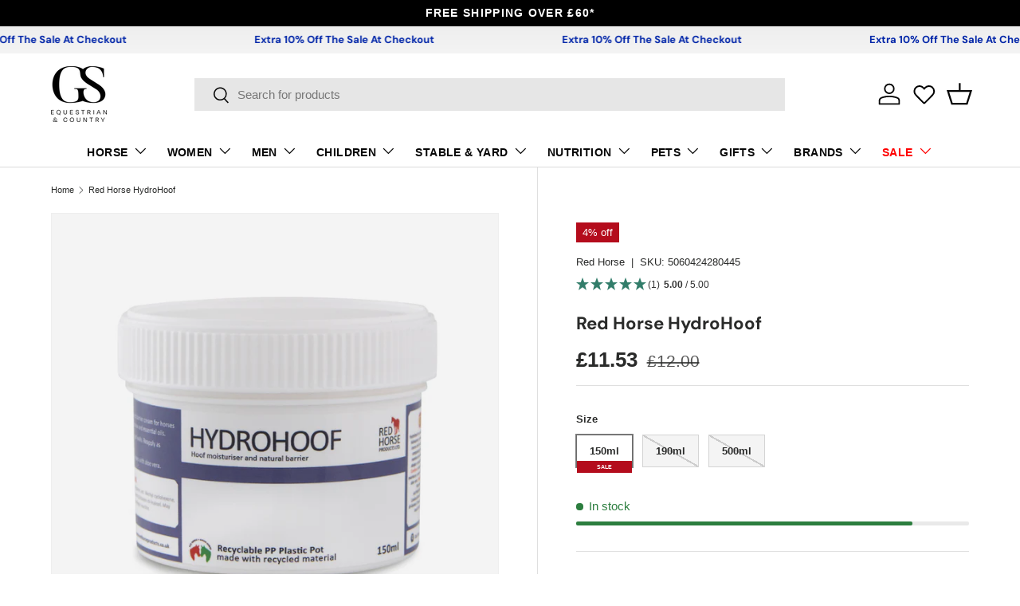

--- FILE ---
content_type: text/html; charset=utf-8
request_url: https://gsequestrian.co.uk/products/red-horse-hydrohoof
body_size: 75984
content:
<!doctype html>
<html class="no-js" lang="en" dir="ltr">
<head><meta charset="utf-8">
<meta name="viewport" content="width=device-width,initial-scale=1">
<title>Red Horse HydroHoof &ndash; GS Equestrian</title><link rel="canonical" href="https://gsequestrian.co.uk/products/red-horse-hydrohoof"><link rel="icon" href="//gsequestrian.co.uk/cdn/shop/files/gs-fav.png?crop=center&height=48&v=1689270887&width=48" type="image/png">
  <link rel="apple-touch-icon" href="//gsequestrian.co.uk/cdn/shop/files/gs-fav.png?crop=center&height=180&v=1689270887&width=180"><meta name="description" content="HydroHoof is a honey-based hoof moisturiser that soothes dry, cracked or inelastic hooves and rejuvenates withered, dry frogs. Developed at the request of an equine podiatrist, HydroHoof is designed to balance moisture in the hoof. The formulation allows the horn to absorb only as much moisture as it needs, which preve"><meta property="og:site_name" content="GS Equestrian">
<meta property="og:url" content="https://gsequestrian.co.uk/products/red-horse-hydrohoof">
<meta property="og:title" content="Red Horse HydroHoof">
<meta property="og:type" content="product">
<meta property="og:description" content="HydroHoof is a honey-based hoof moisturiser that soothes dry, cracked or inelastic hooves and rejuvenates withered, dry frogs. Developed at the request of an equine podiatrist, HydroHoof is designed to balance moisture in the hoof. The formulation allows the horn to absorb only as much moisture as it needs, which preve"><meta property="og:image" content="http://gsequestrian.co.uk/cdn/shop/products/Hydro-hoof.jpg?crop=center&height=1200&v=1657878523&width=1200">
  <meta property="og:image:secure_url" content="https://gsequestrian.co.uk/cdn/shop/products/Hydro-hoof.jpg?crop=center&height=1200&v=1657878523&width=1200">
  <meta property="og:image:width" content="1080">
  <meta property="og:image:height" content="1080"><meta property="og:price:amount" content="11.53">
  <meta property="og:price:currency" content="GBP"><meta name="twitter:card" content="summary_large_image">
<meta name="twitter:title" content="Red Horse HydroHoof">
<meta name="twitter:description" content="HydroHoof is a honey-based hoof moisturiser that soothes dry, cracked or inelastic hooves and rejuvenates withered, dry frogs. Developed at the request of an equine podiatrist, HydroHoof is designed to balance moisture in the hoof. The formulation allows the horn to absorb only as much moisture as it needs, which preve">
<link rel="preload" href="//gsequestrian.co.uk/cdn/shop/t/1498/assets/main.css?v=40355671728166592301768477852" as="style"><style data-shopify>
@font-face {
  font-family: "DM Sans";
  font-weight: 700;
  font-style: normal;
  font-display: swap;
  src: url("//gsequestrian.co.uk/cdn/fonts/dm_sans/dmsans_n7.97e21d81502002291ea1de8aefb79170c6946ce5.woff2") format("woff2"),
       url("//gsequestrian.co.uk/cdn/fonts/dm_sans/dmsans_n7.af5c214f5116410ca1d53a2090665620e78e2e1b.woff") format("woff");
}
:root {
      --bg-color: 255 255 255 / 1.0;
      --bg-color-og: 255 255 255 / 1.0;
      --heading-color: 42 43 42;
      --text-color: 42 43 42;
      --text-color-og: 42 43 42;
      --scrollbar-color: 42 43 42;
      --link-color: 42 43 42;
      --link-color-og: 42 43 42;
      --star-color: 255 159 28;--swatch-border-color-default: 212 213 212;
        --swatch-border-color-active: 149 149 149;
        --swatch-card-size: 26px;
        --swatch-variant-picker-size: 62px;--color-scheme-1-bg: 0 0 0 / 1.0;
      --color-scheme-1-grad: linear-gradient(180deg, rgba(238, 238, 238, 1), rgba(244, 244, 244, 1) 100%);
      --color-scheme-1-heading: 42 43 42;
      --color-scheme-1-text: 42 43 42;
      --color-scheme-1-btn-bg: 42 43 42;
      --color-scheme-1-btn-text: 255 255 255;
      --color-scheme-1-btn-bg-hover: 82 83 82;--color-scheme-2-bg: 21 21 21 / 1.0;
      --color-scheme-2-grad: linear-gradient(225deg, rgba(38, 38, 39, 0.88) 8%, rgba(24, 24, 25, 1) 53%, rgba(15, 15, 15, 1) 91%);
      --color-scheme-2-heading: 185 19 10;
      --color-scheme-2-text: 255 255 255;
      --color-scheme-2-btn-bg: 185 19 10;
      --color-scheme-2-btn-text: 255 255 255;
      --color-scheme-2-btn-bg-hover: 206 59 52;--color-scheme-3-bg: 185 19 10 / 1.0;
      --color-scheme-3-grad: ;
      --color-scheme-3-heading: 255 255 255;
      --color-scheme-3-text: 255 255 255;
      --color-scheme-3-btn-bg: 42 43 42;
      --color-scheme-3-btn-text: 255 255 255;
      --color-scheme-3-btn-bg-hover: 82 83 82;

      --drawer-bg-color: 255 255 255 / 1.0;
      --drawer-text-color: 42 43 42;

      --panel-bg-color: 244 244 244 / 1.0;
      --panel-heading-color: 42 43 42;
      --panel-text-color: 42 43 42;

      --in-stock-text-color: 44 126 63;
      --low-stock-text-color: 210 134 26;
      --very-low-stock-text-color: 180 12 28;
      --no-stock-text-color: 119 119 119;
      --no-stock-backordered-text-color: 119 119 119;

      --error-bg-color: 252 237 238;
      --error-text-color: 180 12 28;
      --success-bg-color: 232 246 234;
      --success-text-color: 44 126 63;
      --info-bg-color: 228 237 250;
      --info-text-color: 26 102 210;

      --heading-font-family: "DM Sans", sans-serif;
      --heading-font-style: normal;
      --heading-font-weight: 700;
      --heading-scale-start: 4;

      --navigation-font-family: Helvetica, Arial, sans-serif;
      --navigation-font-style: normal;
      --navigation-font-weight: 700;--heading-text-transform: none;
--subheading-text-transform: none;
      --body-font-family: Helvetica, Arial, sans-serif;
      --body-font-style: normal;
      --body-font-weight: 400;
      --body-font-size: 15;

      --section-gap: 48;
      --heading-gap: calc(8 * var(--space-unit));--grid-column-gap: 20px;--btn-bg-color: 42 43 42;
      --btn-bg-hover-color: 82 83 82;
      --btn-text-color: 255 255 255;
      --btn-bg-color-og: 42 43 42;
      --btn-text-color-og: 255 255 255;
      --btn-alt-bg-color: 255 255 255;
      --btn-alt-bg-alpha: 1.0;
      --btn-alt-text-color: 42 43 42;
      --btn-border-width: 1px;
      --btn-padding-y: 12px;

      

      --btn-lg-border-radius: 50%;
      --btn-icon-border-radius: 50%;
      --input-with-btn-inner-radius: var(--btn-border-radius);

      --input-bg-color: 255 255 255 / 1.0;
      --input-text-color: 42 43 42;
      --input-border-width: 1px;
      --input-border-radius: 0px;
      --textarea-border-radius: 0px;
      --input-bg-color-diff-3: #f7f7f7;
      --input-bg-color-diff-6: #f0f0f0;

      --modal-border-radius: 16px;
      --modal-overlay-color: 0 0 0;
      --modal-overlay-opacity: 0.4;
      --drawer-border-radius: 16px;
      --overlay-border-radius: 0px;

      --custom-label-bg-color: 0 0 0 / 1.0;
      --custom-label-text-color: 255 255 255 / 1.0;--sale-label-bg-color: 180 12 28 / 1.0;
      --sale-label-text-color: 255 255 255 / 1.0;--sold-out-label-bg-color: 42 43 42 / 1.0;
      --sold-out-label-text-color: 255 255 255 / 1.0;--new-label-bg-color: 0 0 0 / 1.0;
      --new-label-text-color: 255 255 255 / 1.0;--preorder-label-bg-color: 0 166 237 / 1.0;
      --preorder-label-text-color: 255 255 255 / 1.0;

      --collection-label-color: 0 126 18 / 1.0;

      --page-width: 1470px;
      --gutter-sm: 20px;
      --gutter-md: 32px;
      --gutter-lg: 64px;

      --payment-terms-bg-color: #ffffff;

      --coll-card-bg-color: #F9F9F9;
      --coll-card-border-color: #f2f2f2;

      --card-highlight-bg-color: #F9F9F9;
      --card-highlight-text-color: 85 85 85;
      --card-highlight-border-color: #E1E1E1;--blend-bg-color: #f4f4f4;

      --reading-width: 48em;
    }

    @media (max-width: 769px) {
      :root {
        --reading-width: 36em;
      }
    }
  </style><link rel="stylesheet" href="//gsequestrian.co.uk/cdn/shop/t/1498/assets/main.css?v=40355671728166592301768477852">
  <script src="//gsequestrian.co.uk/cdn/shop/t/1498/assets/main.js?v=182340204423554326591768477852" defer="defer"></script>
    <script src="//gsequestrian.co.uk/cdn/shop/t/1498/assets/product-handling.js?v=167981146304911011021768477861" defer="defer"></script><link rel="preload" href="//gsequestrian.co.uk/cdn/fonts/dm_sans/dmsans_n7.97e21d81502002291ea1de8aefb79170c6946ce5.woff2" as="font" type="font/woff2" crossorigin fetchpriority="high"><link rel="stylesheet" href="//gsequestrian.co.uk/cdn/shop/t/1498/assets/swatches.css?v=36291408329092814701768477926" media="print" onload="this.media='all'">
    <noscript><link rel="stylesheet" href="//gsequestrian.co.uk/cdn/shop/t/1498/assets/swatches.css?v=36291408329092814701768477926"></noscript><script>window.performance && window.performance.mark && window.performance.mark('shopify.content_for_header.start');</script><meta name="google-site-verification" content="vjZLX8dHBfKVOI_7Z9Me7UU8DR_iT4d962cItVt5dXc">
<meta id="shopify-digital-wallet" name="shopify-digital-wallet" content="/25371670/digital_wallets/dialog">
<meta name="shopify-checkout-api-token" content="7d577d54ba5e921aaa3d67b114ad36b9">
<meta id="in-context-paypal-metadata" data-shop-id="25371670" data-venmo-supported="false" data-environment="production" data-locale="en_US" data-paypal-v4="true" data-currency="GBP">
<link rel="alternate" hreflang="x-default" href="https://gsequestrian.co.uk/products/red-horse-hydrohoof">
<link rel="alternate" hreflang="en" href="https://gsequestrian.co.uk/products/red-horse-hydrohoof">
<link rel="alternate" hreflang="de" href="https://gsequestrian.co.uk/de/products/red-horse-hydrohoof">
<link rel="alternate" hreflang="fr" href="https://gsequestrian.co.uk/fr/products/red-horse-hydrohoof">
<link rel="alternate" type="application/json+oembed" href="https://gsequestrian.co.uk/products/red-horse-hydrohoof.oembed">
<script async="async" src="/checkouts/internal/preloads.js?locale=en-GB"></script>
<link rel="preconnect" href="https://shop.app" crossorigin="anonymous">
<script async="async" src="https://shop.app/checkouts/internal/preloads.js?locale=en-GB&shop_id=25371670" crossorigin="anonymous"></script>
<script id="apple-pay-shop-capabilities" type="application/json">{"shopId":25371670,"countryCode":"GB","currencyCode":"GBP","merchantCapabilities":["supports3DS"],"merchantId":"gid:\/\/shopify\/Shop\/25371670","merchantName":"GS Equestrian","requiredBillingContactFields":["postalAddress","email","phone"],"requiredShippingContactFields":["postalAddress","email","phone"],"shippingType":"shipping","supportedNetworks":["visa","maestro","masterCard","discover","elo"],"total":{"type":"pending","label":"GS Equestrian","amount":"1.00"},"shopifyPaymentsEnabled":true,"supportsSubscriptions":true}</script>
<script id="shopify-features" type="application/json">{"accessToken":"7d577d54ba5e921aaa3d67b114ad36b9","betas":["rich-media-storefront-analytics"],"domain":"gsequestrian.co.uk","predictiveSearch":true,"shopId":25371670,"locale":"en"}</script>
<script>var Shopify = Shopify || {};
Shopify.shop = "goldstar-equestrian.myshopify.com";
Shopify.locale = "en";
Shopify.currency = {"active":"GBP","rate":"1.0"};
Shopify.country = "GB";
Shopify.theme = {"name":"Copy of Theme 2.0 Blue Monday","id":139646140464,"schema_name":"Enterprise","schema_version":"2.0.0","theme_store_id":null,"role":"main"};
Shopify.theme.handle = "null";
Shopify.theme.style = {"id":null,"handle":null};
Shopify.cdnHost = "gsequestrian.co.uk/cdn";
Shopify.routes = Shopify.routes || {};
Shopify.routes.root = "/";</script>
<script type="module">!function(o){(o.Shopify=o.Shopify||{}).modules=!0}(window);</script>
<script>!function(o){function n(){var o=[];function n(){o.push(Array.prototype.slice.apply(arguments))}return n.q=o,n}var t=o.Shopify=o.Shopify||{};t.loadFeatures=n(),t.autoloadFeatures=n()}(window);</script>
<script>
  window.ShopifyPay = window.ShopifyPay || {};
  window.ShopifyPay.apiHost = "shop.app\/pay";
  window.ShopifyPay.redirectState = null;
</script>
<script id="shop-js-analytics" type="application/json">{"pageType":"product"}</script>
<script defer="defer" async type="module" src="//gsequestrian.co.uk/cdn/shopifycloud/shop-js/modules/v2/client.init-shop-cart-sync_BApSsMSl.en.esm.js"></script>
<script defer="defer" async type="module" src="//gsequestrian.co.uk/cdn/shopifycloud/shop-js/modules/v2/chunk.common_CBoos6YZ.esm.js"></script>
<script type="module">
  await import("//gsequestrian.co.uk/cdn/shopifycloud/shop-js/modules/v2/client.init-shop-cart-sync_BApSsMSl.en.esm.js");
await import("//gsequestrian.co.uk/cdn/shopifycloud/shop-js/modules/v2/chunk.common_CBoos6YZ.esm.js");

  window.Shopify.SignInWithShop?.initShopCartSync?.({"fedCMEnabled":true,"windoidEnabled":true});

</script>
<script>
  window.Shopify = window.Shopify || {};
  if (!window.Shopify.featureAssets) window.Shopify.featureAssets = {};
  window.Shopify.featureAssets['shop-js'] = {"shop-cart-sync":["modules/v2/client.shop-cart-sync_DJczDl9f.en.esm.js","modules/v2/chunk.common_CBoos6YZ.esm.js"],"init-fed-cm":["modules/v2/client.init-fed-cm_BzwGC0Wi.en.esm.js","modules/v2/chunk.common_CBoos6YZ.esm.js"],"init-windoid":["modules/v2/client.init-windoid_BS26ThXS.en.esm.js","modules/v2/chunk.common_CBoos6YZ.esm.js"],"shop-cash-offers":["modules/v2/client.shop-cash-offers_DthCPNIO.en.esm.js","modules/v2/chunk.common_CBoos6YZ.esm.js","modules/v2/chunk.modal_Bu1hFZFC.esm.js"],"shop-button":["modules/v2/client.shop-button_D_JX508o.en.esm.js","modules/v2/chunk.common_CBoos6YZ.esm.js"],"init-shop-email-lookup-coordinator":["modules/v2/client.init-shop-email-lookup-coordinator_DFwWcvrS.en.esm.js","modules/v2/chunk.common_CBoos6YZ.esm.js"],"shop-toast-manager":["modules/v2/client.shop-toast-manager_tEhgP2F9.en.esm.js","modules/v2/chunk.common_CBoos6YZ.esm.js"],"shop-login-button":["modules/v2/client.shop-login-button_DwLgFT0K.en.esm.js","modules/v2/chunk.common_CBoos6YZ.esm.js","modules/v2/chunk.modal_Bu1hFZFC.esm.js"],"avatar":["modules/v2/client.avatar_BTnouDA3.en.esm.js"],"init-shop-cart-sync":["modules/v2/client.init-shop-cart-sync_BApSsMSl.en.esm.js","modules/v2/chunk.common_CBoos6YZ.esm.js"],"pay-button":["modules/v2/client.pay-button_BuNmcIr_.en.esm.js","modules/v2/chunk.common_CBoos6YZ.esm.js"],"init-shop-for-new-customer-accounts":["modules/v2/client.init-shop-for-new-customer-accounts_DrjXSI53.en.esm.js","modules/v2/client.shop-login-button_DwLgFT0K.en.esm.js","modules/v2/chunk.common_CBoos6YZ.esm.js","modules/v2/chunk.modal_Bu1hFZFC.esm.js"],"init-customer-accounts-sign-up":["modules/v2/client.init-customer-accounts-sign-up_TlVCiykN.en.esm.js","modules/v2/client.shop-login-button_DwLgFT0K.en.esm.js","modules/v2/chunk.common_CBoos6YZ.esm.js","modules/v2/chunk.modal_Bu1hFZFC.esm.js"],"shop-follow-button":["modules/v2/client.shop-follow-button_C5D3XtBb.en.esm.js","modules/v2/chunk.common_CBoos6YZ.esm.js","modules/v2/chunk.modal_Bu1hFZFC.esm.js"],"checkout-modal":["modules/v2/client.checkout-modal_8TC_1FUY.en.esm.js","modules/v2/chunk.common_CBoos6YZ.esm.js","modules/v2/chunk.modal_Bu1hFZFC.esm.js"],"init-customer-accounts":["modules/v2/client.init-customer-accounts_C0Oh2ljF.en.esm.js","modules/v2/client.shop-login-button_DwLgFT0K.en.esm.js","modules/v2/chunk.common_CBoos6YZ.esm.js","modules/v2/chunk.modal_Bu1hFZFC.esm.js"],"lead-capture":["modules/v2/client.lead-capture_Cq0gfm7I.en.esm.js","modules/v2/chunk.common_CBoos6YZ.esm.js","modules/v2/chunk.modal_Bu1hFZFC.esm.js"],"shop-login":["modules/v2/client.shop-login_BmtnoEUo.en.esm.js","modules/v2/chunk.common_CBoos6YZ.esm.js","modules/v2/chunk.modal_Bu1hFZFC.esm.js"],"payment-terms":["modules/v2/client.payment-terms_BHOWV7U_.en.esm.js","modules/v2/chunk.common_CBoos6YZ.esm.js","modules/v2/chunk.modal_Bu1hFZFC.esm.js"]};
</script>
<script>(function() {
  var isLoaded = false;
  function asyncLoad() {
    if (isLoaded) return;
    isLoaded = true;
    var urls = ["https:\/\/dr4qe3ddw9y32.cloudfront.net\/awin-shopify-integration-code.js?aid=49229\u0026v=shopifyApp_5.2.3\u0026ts=1758268886304\u0026shop=goldstar-equestrian.myshopify.com","https:\/\/usemechanic.com\/scripts\/online_store.js?shop=goldstar-equestrian.myshopify.com"];
    for (var i = 0; i < urls.length; i++) {
      var s = document.createElement('script');
      s.type = 'text/javascript';
      s.async = true;
      s.src = urls[i];
      var x = document.getElementsByTagName('script')[0];
      x.parentNode.insertBefore(s, x);
    }
  };
  if(window.attachEvent) {
    window.attachEvent('onload', asyncLoad);
  } else {
    window.addEventListener('load', asyncLoad, false);
  }
})();</script>
<script id="__st">var __st={"a":25371670,"offset":0,"reqid":"7ddb5ae4-03c9-4835-8ff8-6c3077d59c51-1768889836","pageurl":"gsequestrian.co.uk\/products\/red-horse-hydrohoof","u":"9ee107350244","p":"product","rtyp":"product","rid":4662687924272};</script>
<script>window.ShopifyPaypalV4VisibilityTracking = true;</script>
<script id="captcha-bootstrap">!function(){'use strict';const t='contact',e='account',n='new_comment',o=[[t,t],['blogs',n],['comments',n],[t,'customer']],c=[[e,'customer_login'],[e,'guest_login'],[e,'recover_customer_password'],[e,'create_customer']],r=t=>t.map((([t,e])=>`form[action*='/${t}']:not([data-nocaptcha='true']) input[name='form_type'][value='${e}']`)).join(','),a=t=>()=>t?[...document.querySelectorAll(t)].map((t=>t.form)):[];function s(){const t=[...o],e=r(t);return a(e)}const i='password',u='form_key',d=['recaptcha-v3-token','g-recaptcha-response','h-captcha-response',i],f=()=>{try{return window.sessionStorage}catch{return}},m='__shopify_v',_=t=>t.elements[u];function p(t,e,n=!1){try{const o=window.sessionStorage,c=JSON.parse(o.getItem(e)),{data:r}=function(t){const{data:e,action:n}=t;return t[m]||n?{data:e,action:n}:{data:t,action:n}}(c);for(const[e,n]of Object.entries(r))t.elements[e]&&(t.elements[e].value=n);n&&o.removeItem(e)}catch(o){console.error('form repopulation failed',{error:o})}}const l='form_type',E='cptcha';function T(t){t.dataset[E]=!0}const w=window,h=w.document,L='Shopify',v='ce_forms',y='captcha';let A=!1;((t,e)=>{const n=(g='f06e6c50-85a8-45c8-87d0-21a2b65856fe',I='https://cdn.shopify.com/shopifycloud/storefront-forms-hcaptcha/ce_storefront_forms_captcha_hcaptcha.v1.5.2.iife.js',D={infoText:'Protected by hCaptcha',privacyText:'Privacy',termsText:'Terms'},(t,e,n)=>{const o=w[L][v],c=o.bindForm;if(c)return c(t,g,e,D).then(n);var r;o.q.push([[t,g,e,D],n]),r=I,A||(h.body.append(Object.assign(h.createElement('script'),{id:'captcha-provider',async:!0,src:r})),A=!0)});var g,I,D;w[L]=w[L]||{},w[L][v]=w[L][v]||{},w[L][v].q=[],w[L][y]=w[L][y]||{},w[L][y].protect=function(t,e){n(t,void 0,e),T(t)},Object.freeze(w[L][y]),function(t,e,n,w,h,L){const[v,y,A,g]=function(t,e,n){const i=e?o:[],u=t?c:[],d=[...i,...u],f=r(d),m=r(i),_=r(d.filter((([t,e])=>n.includes(e))));return[a(f),a(m),a(_),s()]}(w,h,L),I=t=>{const e=t.target;return e instanceof HTMLFormElement?e:e&&e.form},D=t=>v().includes(t);t.addEventListener('submit',(t=>{const e=I(t);if(!e)return;const n=D(e)&&!e.dataset.hcaptchaBound&&!e.dataset.recaptchaBound,o=_(e),c=g().includes(e)&&(!o||!o.value);(n||c)&&t.preventDefault(),c&&!n&&(function(t){try{if(!f())return;!function(t){const e=f();if(!e)return;const n=_(t);if(!n)return;const o=n.value;o&&e.removeItem(o)}(t);const e=Array.from(Array(32),(()=>Math.random().toString(36)[2])).join('');!function(t,e){_(t)||t.append(Object.assign(document.createElement('input'),{type:'hidden',name:u})),t.elements[u].value=e}(t,e),function(t,e){const n=f();if(!n)return;const o=[...t.querySelectorAll(`input[type='${i}']`)].map((({name:t})=>t)),c=[...d,...o],r={};for(const[a,s]of new FormData(t).entries())c.includes(a)||(r[a]=s);n.setItem(e,JSON.stringify({[m]:1,action:t.action,data:r}))}(t,e)}catch(e){console.error('failed to persist form',e)}}(e),e.submit())}));const S=(t,e)=>{t&&!t.dataset[E]&&(n(t,e.some((e=>e===t))),T(t))};for(const o of['focusin','change'])t.addEventListener(o,(t=>{const e=I(t);D(e)&&S(e,y())}));const B=e.get('form_key'),M=e.get(l),P=B&&M;t.addEventListener('DOMContentLoaded',(()=>{const t=y();if(P)for(const e of t)e.elements[l].value===M&&p(e,B);[...new Set([...A(),...v().filter((t=>'true'===t.dataset.shopifyCaptcha))])].forEach((e=>S(e,t)))}))}(h,new URLSearchParams(w.location.search),n,t,e,['guest_login'])})(!0,!0)}();</script>
<script integrity="sha256-4kQ18oKyAcykRKYeNunJcIwy7WH5gtpwJnB7kiuLZ1E=" data-source-attribution="shopify.loadfeatures" defer="defer" src="//gsequestrian.co.uk/cdn/shopifycloud/storefront/assets/storefront/load_feature-a0a9edcb.js" crossorigin="anonymous"></script>
<script crossorigin="anonymous" defer="defer" src="//gsequestrian.co.uk/cdn/shopifycloud/storefront/assets/shopify_pay/storefront-65b4c6d7.js?v=20250812"></script>
<script data-source-attribution="shopify.dynamic_checkout.dynamic.init">var Shopify=Shopify||{};Shopify.PaymentButton=Shopify.PaymentButton||{isStorefrontPortableWallets:!0,init:function(){window.Shopify.PaymentButton.init=function(){};var t=document.createElement("script");t.src="https://gsequestrian.co.uk/cdn/shopifycloud/portable-wallets/latest/portable-wallets.en.js",t.type="module",document.head.appendChild(t)}};
</script>
<script data-source-attribution="shopify.dynamic_checkout.buyer_consent">
  function portableWalletsHideBuyerConsent(e){var t=document.getElementById("shopify-buyer-consent"),n=document.getElementById("shopify-subscription-policy-button");t&&n&&(t.classList.add("hidden"),t.setAttribute("aria-hidden","true"),n.removeEventListener("click",e))}function portableWalletsShowBuyerConsent(e){var t=document.getElementById("shopify-buyer-consent"),n=document.getElementById("shopify-subscription-policy-button");t&&n&&(t.classList.remove("hidden"),t.removeAttribute("aria-hidden"),n.addEventListener("click",e))}window.Shopify?.PaymentButton&&(window.Shopify.PaymentButton.hideBuyerConsent=portableWalletsHideBuyerConsent,window.Shopify.PaymentButton.showBuyerConsent=portableWalletsShowBuyerConsent);
</script>
<script data-source-attribution="shopify.dynamic_checkout.cart.bootstrap">document.addEventListener("DOMContentLoaded",(function(){function t(){return document.querySelector("shopify-accelerated-checkout-cart, shopify-accelerated-checkout")}if(t())Shopify.PaymentButton.init();else{new MutationObserver((function(e,n){t()&&(Shopify.PaymentButton.init(),n.disconnect())})).observe(document.body,{childList:!0,subtree:!0})}}));
</script>
<script id='scb4127' type='text/javascript' async='' src='https://gsequestrian.co.uk/cdn/shopifycloud/privacy-banner/storefront-banner.js'></script><link id="shopify-accelerated-checkout-styles" rel="stylesheet" media="screen" href="https://gsequestrian.co.uk/cdn/shopifycloud/portable-wallets/latest/accelerated-checkout-backwards-compat.css" crossorigin="anonymous">
<style id="shopify-accelerated-checkout-cart">
        #shopify-buyer-consent {
  margin-top: 1em;
  display: inline-block;
  width: 100%;
}

#shopify-buyer-consent.hidden {
  display: none;
}

#shopify-subscription-policy-button {
  background: none;
  border: none;
  padding: 0;
  text-decoration: underline;
  font-size: inherit;
  cursor: pointer;
}

#shopify-subscription-policy-button::before {
  box-shadow: none;
}

      </style>
<script id="sections-script" data-sections="header,footer" defer="defer" src="//gsequestrian.co.uk/cdn/shop/t/1498/compiled_assets/scripts.js?v=242474"></script>
<script>window.performance && window.performance.mark && window.performance.mark('shopify.content_for_header.end');</script>
<script src="//gsequestrian.co.uk/cdn/shop/t/1498/assets/blur-messages.js?v=98620774460636405321768477838" defer="defer"></script>

  <script>document.documentElement.className = document.documentElement.className.replace('no-js', 'js');</script><!-- CC Custom Head Start --><meta name="p:domain_verify" content="9817dc1a1e552265d530400dad97f1c7">
   <meta name="google-site-verification" content="vjZLX8dHBfKVOI_7Z9Me7UU8DR_iT4d962cItVt5dXc">
<meta name="google-site-verification" content="kXZ923CUIK3O1OZtvDZUSJVZRoLEq-0LjECUTUp2pTY">
<meta name="google-site-verification" content="FTtdA6Tmn0pwoHsGctwoZcRqXjh1CBF30BvkrIJx_fo">
    <meta name="msvalidate.01" content="4A13FDE1586236E5C4E34914DAACCE7D">	

  <!-- Google tag (gtag.js) -->
<script async="" src="https://www.googletagmanager.com/gtag/js?id=AW-999987231"></script>
<script>
  window.dataLayer = window.dataLayer || [];
  function gtag(){dataLayer.push(arguments);}
  gtag('js', new Date());

  gtag('config', 'AW-999987231');
</script><!-- CC Custom Head End --><!-- BEGIN app block: shopify://apps/klaviyo-email-marketing-sms/blocks/klaviyo-onsite-embed/2632fe16-c075-4321-a88b-50b567f42507 -->












  <script async src="https://static.klaviyo.com/onsite/js/NFKvCE/klaviyo.js?company_id=NFKvCE"></script>
  <script>!function(){if(!window.klaviyo){window._klOnsite=window._klOnsite||[];try{window.klaviyo=new Proxy({},{get:function(n,i){return"push"===i?function(){var n;(n=window._klOnsite).push.apply(n,arguments)}:function(){for(var n=arguments.length,o=new Array(n),w=0;w<n;w++)o[w]=arguments[w];var t="function"==typeof o[o.length-1]?o.pop():void 0,e=new Promise((function(n){window._klOnsite.push([i].concat(o,[function(i){t&&t(i),n(i)}]))}));return e}}})}catch(n){window.klaviyo=window.klaviyo||[],window.klaviyo.push=function(){var n;(n=window._klOnsite).push.apply(n,arguments)}}}}();</script>

  
    <script id="viewed_product">
      if (item == null) {
        var _learnq = _learnq || [];

        var MetafieldReviews = null
        var MetafieldYotpoRating = null
        var MetafieldYotpoCount = null
        var MetafieldLooxRating = null
        var MetafieldLooxCount = null
        var okendoProduct = null
        var okendoProductReviewCount = null
        var okendoProductReviewAverageValue = null
        try {
          // The following fields are used for Customer Hub recently viewed in order to add reviews.
          // This information is not part of __kla_viewed. Instead, it is part of __kla_viewed_reviewed_items
          MetafieldReviews = {};
          MetafieldYotpoRating = null
          MetafieldYotpoCount = null
          MetafieldLooxRating = null
          MetafieldLooxCount = null

          okendoProduct = null
          // If the okendo metafield is not legacy, it will error, which then requires the new json formatted data
          if (okendoProduct && 'error' in okendoProduct) {
            okendoProduct = null
          }
          okendoProductReviewCount = okendoProduct ? okendoProduct.reviewCount : null
          okendoProductReviewAverageValue = okendoProduct ? okendoProduct.reviewAverageValue : null
        } catch (error) {
          console.error('Error in Klaviyo onsite reviews tracking:', error);
        }

        var item = {
          Name: "Red Horse HydroHoof",
          ProductID: 4662687924272,
          Categories: ["10% Discount Items","10% Weekend Discount","All Products","Available Products","Black Friday Sale","Charles Owen Discount Exclusion (for codes)","Clearance","Equi-Flector","EQUINESHOW","Full Price Items","Gifts Under £50","Grooming","Hannah (SillyPrune) Code Exclusions","Hoof Applications","Hoof Care","Horse","Horse Black Friday Sale","Horse Care","Horse Clearance","Horse Grooming Gift Guide","New Clearance","Non Discounted Brands","Peaked Riding Hats","Red Horse","Save on Horse","Tina \u0026 Lucy Code Exclusions","Volume Discount","WB Loyalty Point Exclusions","Winter Sale","XTRA10","£10-£25"],
          ImageURL: "https://gsequestrian.co.uk/cdn/shop/products/Hydro-hoof_grande.jpg?v=1657878523",
          URL: "https://gsequestrian.co.uk/products/red-horse-hydrohoof",
          Brand: "Red Horse",
          Price: "£11.53",
          Value: "11.53",
          CompareAtPrice: "£12.00"
        };
        _learnq.push(['track', 'Viewed Product', item]);
        _learnq.push(['trackViewedItem', {
          Title: item.Name,
          ItemId: item.ProductID,
          Categories: item.Categories,
          ImageUrl: item.ImageURL,
          Url: item.URL,
          Metadata: {
            Brand: item.Brand,
            Price: item.Price,
            Value: item.Value,
            CompareAtPrice: item.CompareAtPrice
          },
          metafields:{
            reviews: MetafieldReviews,
            yotpo:{
              rating: MetafieldYotpoRating,
              count: MetafieldYotpoCount,
            },
            loox:{
              rating: MetafieldLooxRating,
              count: MetafieldLooxCount,
            },
            okendo: {
              rating: okendoProductReviewAverageValue,
              count: okendoProductReviewCount,
            }
          }
        }]);
      }
    </script>
  




  <script>
    window.klaviyoReviewsProductDesignMode = false
  </script>







<!-- END app block --><!-- BEGIN app block: shopify://apps/powerful-form-builder/blocks/app-embed/e4bcb1eb-35b2-42e6-bc37-bfe0e1542c9d --><script type="text/javascript" hs-ignore data-cookieconsent="ignore">
  var Globo = Globo || {};
  var globoFormbuilderRecaptchaInit = function(){};
  var globoFormbuilderHcaptchaInit = function(){};
  window.Globo.FormBuilder = window.Globo.FormBuilder || {};
  window.Globo.FormBuilder.shop = {"configuration":{"money_format":"£{{amount}}"},"pricing":{"features":{"bulkOrderForm":true,"cartForm":true,"fileUpload":100,"removeCopyright":true,"restrictedEmailDomains":true}},"settings":{"copyright":"Powered by <a href=\"https://globosoftware.net\" target=\"_blank\">Globo</a> <a href=\"https://apps.shopify.com/form-builder-contact-form\" target=\"_blank\">Form</a>","hideWaterMark":false,"reCaptcha":{"recaptchaType":"v2","siteKey":false,"languageCode":"en"},"hCaptcha":{"siteKey":false},"scrollTop":false,"customCssCode":".globo-form-id-86125 .globo-form-app {\n  \nz-index: 29;\n}","customCssEnabled":true,"additionalColumns":[]},"encryption_form_id":1,"url":"https://app.powerfulform.com/","CDN_URL":"https://dxo9oalx9qc1s.cloudfront.net"};

  if(window.Globo.FormBuilder.shop.settings.customCssEnabled && window.Globo.FormBuilder.shop.settings.customCssCode){
    const customStyle = document.createElement('style');
    customStyle.type = 'text/css';
    customStyle.innerHTML = window.Globo.FormBuilder.shop.settings.customCssCode;
    document.head.appendChild(customStyle);
  }

  window.Globo.FormBuilder.forms = [];
    
      
      
      
      window.Globo.FormBuilder.forms[86125] = {"86125":{"elements":[{"id":"group-1","type":"group","label":"Page 1","description":"","elements":[{"id":"text-1","type":"text","label":{"en":"First Name","vi":"Your Name"},"placeholder":{"en":"First Name","vi":"Your Name"},"description":null,"hideLabel":false,"required":true,"columnWidth":50},{"id":"text","type":"text","label":{"en":"Last Name","vi":"Your Name"},"placeholder":{"en":"Last Name","vi":"Your Name"},"description":null,"hideLabel":false,"required":false,"columnWidth":50,"conditionalField":false},{"id":"email","type":"email","label":"Email","placeholder":"Email","description":null,"hideLabel":false,"required":true,"columnWidth":100,"conditionalField":false,"displayType":"show","displayRules":[{"field":"","relation":"equal","condition":""}],"inputIcon":"\u003csvg xmlns=\"http:\/\/www.w3.org\/2000\/svg\" viewBox=\"0 0 20 20\"\u003e\u003cpath fill-rule=\"evenodd\" d=\"M5.75 4.5c-1.519 0-2.75 1.231-2.75 2.75v5.5c0 1.519 1.231 2.75 2.75 2.75h8.5c1.519 0 2.75-1.231 2.75-2.75v-5.5c0-1.519-1.231-2.75-2.75-2.75h-8.5Zm-1.25 2.75c0-.69.56-1.25 1.25-1.25h8.5c.69 0 1.25.56 1.25 1.25v5.5c0 .69-.56 1.25-1.25 1.25h-8.5c-.69 0-1.25-.56-1.25-1.25v-5.5Zm2.067.32c-.375-.175-.821-.013-.997.363-.175.375-.013.821.363.997l3.538 1.651c.335.156.723.156 1.058 0l3.538-1.651c.376-.176.538-.622.363-.997-.175-.376-.622-.538-.997-.363l-3.433 1.602-3.433-1.602Z\"\/\u003e\u003c\/svg\u003e"},{"id":"phone-1","type":"phone","label":{"en":"Phone","vi":"Phone"},"placeholder":"","description":"","validatePhone":true,"onlyShowFlag":false,"defaultCountryCode":"auto","limitCharacters":false,"characters":100,"hideLabel":false,"keepPositionLabel":false,"columnWidth":100,"displayType":"show","displayDisjunctive":false,"conditionalField":false,"required":false,"displayRules":[{"field":"","relation":"equal","condition":""}]},{"id":"select-1","type":"select","label":{"en":"How can we help?","da":"How can we help?","de":"How can we help?","es":"How can we help?","fr":"How can we help?","it":"How can we help?","ja":"How can we help?","ko":"How can we help?","nl":"How can we help?","pt-PT":"How can we help?","sv":"How can we help?"},"placeholder":"Please select","options":[{"label":{"en":"Order Update","da":"Order Update","de":"Order Update","es":"Order Update","fr":"Order Update","it":"Order Update","ja":"Order Update","ko":"Order Update","nl":"Order Update","pt-PT":"Order Update","sv":"Order Update"},"value":"Order Update"},{"label":{"en":"Change Address","da":"Change Address","de":"Change Address","es":"Change Address","fr":"Change Address","it":"Change Address","ja":"Change Address","ko":"Change Address","nl":"Change Address","pt-PT":"Change Address","sv":"Change Address"},"value":"Change Address"},{"label":{"en":"Cancel Order","da":"Cancel Order","de":"Cancel Order","es":"Cancel Order","fr":"Cancel Order","it":"Cancel Order","ja":"Cancel Order","ko":"Cancel Order","nl":"Cancel Order","pt-PT":"Cancel Order","sv":"Cancel Order"},"value":"Cancel Order"},{"label":{"en":"Returns","da":"Returns","de":"Returns","es":"Returns","fr":"Returns","it":"Returns","ja":"Returns","ko":"Returns","nl":"Returns","pt-PT":"Returns","sv":"Returns"},"value":"Returns"},{"label":{"en":"Product Enquiry","da":"Product Enquiry","de":"Product Enquiry","es":"Product Enquiry","fr":"Product Enquiry","it":"Product Enquiry","ja":"Product Enquiry","ko":"Product Enquiry","nl":"Product Enquiry","pt-PT":"Product Enquiry","sv":"Product Enquiry"},"value":"Product Enquiry"},{"label":{"en":"Faulty Product","da":"Faulty Product","de":"Faulty Product","es":"Faulty Product","fr":"Faulty Product","it":"Faulty Product","ja":"Faulty Product","ko":"Faulty Product","nl":"Faulty Product","pt-PT":"Faulty Product","sv":"Faulty Product"},"value":"Faulty Product"},{"label":{"en":"Damaged\/Missing from order","da":"Damaged\/Missing from order","de":"Damaged\/Missing from order","es":"Damaged\/Missing from order","fr":"Damaged\/Missing from order","it":"Damaged\/Missing from order","ja":"Damaged\/Missing from order","ko":"Damaged\/Missing from order","nl":"Damaged\/Missing from order","pt-PT":"Damaged\/Missing from order","sv":"Damaged\/Missing from order"},"value":"Damaged\/Missing from order"},{"label":{"en":"Customisation","da":"Customisation","de":"Customisation","es":"Customisation","fr":"Customisation","it":"Customisation","ja":"Customisation","ko":"Customisation","nl":"Customisation","pt-PT":"Customisation","sv":"Customisation"},"value":"Customisation"},{"label":{"en":"Price Match","da":"Price Match","de":"Price Match","es":"Price Match","fr":"Price Match","it":"Price Match","ja":"Price Match","ko":"Price Match","nl":"Price Match","pt-PT":"Price Match","sv":"Price Match"},"value":"Price Match"},{"label":{"en":"VAT Invoice","da":"VAT Invoice","de":"VAT Invoice","es":"VAT Invoice","fr":"VAT Invoice","it":"VAT Invoice","ja":"VAT Invoice","ko":"VAT Invoice","nl":"VAT Invoice","pt-PT":"VAT Invoice","sv":"VAT Invoice"},"value":"VAT Invoice"},{"label":{"en":"Other","da":"Other","de":"Other","es":"Other","fr":"Other","it":"Other","ja":"Other","ko":"Other","nl":"Other","pt-PT":"Other","sv":"Other"},"value":"Other"}],"defaultOption":"","description":"","hideLabel":false,"keepPositionLabel":false,"columnWidth":100,"displayType":"show","displayDisjunctive":false,"conditionalField":false,"required":true},{"id":"text-2","type":"text","label":{"en":"Order Number","da":"Order Number","de":"Order Number","es":"Order Number","fr":"Order Number","it":"Order Number","ja":"Order Number","ko":"Order Number","nl":"Order Number","pt-PT":"Order Number","sv":"Order Number"},"placeholder":{"en":"#GSE","da":"#GSE","de":"#GSE","es":"#GSE","fr":"#GSE","it":"#GSE","ja":"#GSE","ko":"#GSE","nl":"#GSE","pt-PT":"#GSE","sv":"#GSE"},"description":"","limitCharacters":false,"characters":100,"hideLabel":false,"keepPositionLabel":false,"columnWidth":100,"displayType":"show","displayDisjunctive":true,"conditionalField":true,"displayRules":[{"field":"select-1","relation":"equal","condition":"Cancel Order"},{"field":"select-1","relation":"equal","condition":"Damaged\/Missing from order"},{"field":"select-1","relation":"equal","condition":"VAT Invoice"},{"field":"select-1","relation":"equal","condition":"Returns"},{"field":"select-1","relation":"equal","condition":"Faulty Product"},{"field":"select-1","relation":"equal","condition":"Order Update"},{"field":"select-1","relation":"equal","condition":"Change Address"}],"required":true},{"id":"product-1","type":"product","label":"Product","placeholder":"Enter product name to search...","no_product_found":"No products found with your search: {{input}}","no_product_found_suggestion":"Try changing the search term","multiple":true,"hideLabel":false,"keepPositionLabel":false,"columnWidth":100,"displayType":"show","displayDisjunctive":true,"conditionalField":true,"required":true,"displayRules":[{"field":"select-1","relation":"equal","condition":"Price Match"},{"field":"select-1","relation":"equal","condition":"Customisation"},{"field":"select-1","relation":"equal","condition":"Product Enquiry"}]},{"id":"url-1","type":"url","label":{"en":"Retailer URL","da":"Retailer URL","de":"Retailer URL","es":"Retailer URL","fr":"Retailer URL","it":"Retailer URL","ja":"Retailer URL","ko":"Retailer URL","nl":"Retailer URL","pt-PT":"Retailer URL","sv":"Retailer URL"},"placeholder":"","description":"","limitCharacters":false,"characters":100,"hideLabel":false,"keepPositionLabel":false,"columnWidth":100,"displayType":"show","displayDisjunctive":true,"conditionalField":true,"displayRules":[{"field":"select-1","relation":"equal","condition":"Price Match"}],"required":true,"inputIcon":"\u003csvg xmlns=\"http:\/\/www.w3.org\/2000\/svg\" viewBox=\"0 0 20 20\"\u003e\u003cpath fill-rule=\"evenodd\" d=\"M15.842 4.175a3.746 3.746 0 0 0-5.298 0l-2.116 2.117a3.75 3.75 0 0 0 .01 5.313l.338.336a.75.75 0 1 0 1.057-1.064l-.339-.337a2.25 2.25 0 0 1-.005-3.187l2.116-2.117a2.246 2.246 0 1 1 3.173 3.18l-1.052 1.047a.75.75 0 0 0 1.058 1.064l1.052-1.047a3.746 3.746 0 0 0 .006-5.305Zm-11.664 11.67a3.75 3.75 0 0 0 5.304 0l2.121-2.121a3.75 3.75 0 0 0 0-5.303l-.362-.362a.75.75 0 0 0-1.06 1.06l.362.362a2.25 2.25 0 0 1 0 3.182l-2.122 2.122a2.25 2.25 0 1 1-3.182-3.182l1.07-1.07a.75.75 0 1 0-1.062-1.06l-1.069 1.069a3.75 3.75 0 0 0 0 5.303Z\"\/\u003e\u003c\/svg\u003e"},{"id":"textarea","type":"textarea","label":"Message","placeholder":"Message","description":null,"hideLabel":false,"required":true,"columnWidth":100,"conditionalField":false,"displayType":"show","displayRules":[{"field":"","relation":"equal","condition":""}]},{"id":"file2-1","type":"file2","label":"Attachments","button-text":"Browse file","placeholder":"Choose file or drag here","hint":"Supported format: JPG, JPEG, PNG, GIF, SVG.","allowed-multiple":true,"allowed-extensions":["jpg","jpeg","png","gif","svg"],"description":"","hideLabel":false,"keepPositionLabel":false,"columnWidth":100,"displayType":"show","displayDisjunctive":true,"conditionalField":true,"displayRules":[{"field":"select-1","relation":"equal","condition":"Faulty Product"}]}]}],"errorMessage":{"required":"{{ label | capitalize }} is required","minSelections":"Please choose at least {{ min_selections }} options","maxSelections":"Please choose at maximum of {{ max_selections }} options","exactlySelections":"Please choose exactly {{ exact_selections }} options","invalid":"Invalid","invalidName":"Invalid name","invalidEmail":"Email address is invalid","restrictedEmailDomain":"This email domain is restricted","invalidURL":"Invalid url","invalidPhone":"Invalid phone","invalidNumber":"Invalid number","invalidPassword":"Invalid password","confirmPasswordNotMatch":"Confirmed password doesn't match","customerAlreadyExists":"Customer already exists","keyAlreadyExists":"Data already exists","fileSizeLimit":"File size limit","fileNotAllowed":"File not allowed","requiredCaptcha":"Required captcha","requiredProducts":"Please select product","limitQuantity":"The number of products left in stock has been exceeded","shopifyInvalidPhone":"phone - Enter a valid phone number to use this delivery method","shopifyPhoneHasAlready":"phone - Phone has already been taken","shopifyInvalidProvice":"addresses.province - is not valid","otherError":"Something went wrong, please try again"},"appearance":{"layout":"default","width":"1200","style":"material_filled","mainColor":"rgba(46,78,73,1)","floatingIcon":"\u003csvg aria-hidden=\"true\" focusable=\"false\" data-prefix=\"far\" data-icon=\"envelope\" class=\"svg-inline--fa fa-envelope fa-w-16\" role=\"img\" xmlns=\"http:\/\/www.w3.org\/2000\/svg\" viewBox=\"0 0 512 512\"\u003e\u003cpath fill=\"currentColor\" d=\"M464 64H48C21.49 64 0 85.49 0 112v288c0 26.51 21.49 48 48 48h416c26.51 0 48-21.49 48-48V112c0-26.51-21.49-48-48-48zm0 48v40.805c-22.422 18.259-58.168 46.651-134.587 106.49-16.841 13.247-50.201 45.072-73.413 44.701-23.208.375-56.579-31.459-73.413-44.701C106.18 199.465 70.425 171.067 48 152.805V112h416zM48 400V214.398c22.914 18.251 55.409 43.862 104.938 82.646 21.857 17.205 60.134 55.186 103.062 54.955 42.717.231 80.509-37.199 103.053-54.947 49.528-38.783 82.032-64.401 104.947-82.653V400H48z\"\u003e\u003c\/path\u003e\u003c\/svg\u003e","floatingText":null,"displayOnAllPage":false,"formType":"normalForm","background":"color","backgroundColor":"#fff","descriptionColor":"#6c757d","headingColor":"#000","labelColor":"#1c1c1c","optionColor":"#000","paragraphBackground":"#fff","paragraphColor":"#000","theme_design":true,"font":{"family":"Almarai","variant":"regular"},"colorScheme":{"solidButton":{"red":0,"green":0,"blue":0,"alpha":1},"solidButtonLabel":{"red":255,"green":255,"blue":255},"text":{"red":0,"green":0,"blue":0,"alpha":1},"outlineButton":{"red":0,"green":0,"blue":0,"alpha":1},"background":{"red":255,"green":255,"blue":255}},"fontSize":"medium","popup_trigger":{"after_scrolling":false,"after_timer":false,"on_exit_intent":false},"imageLayout":"none","imageUrl":null,"imageRatio":"40"},"afterSubmit":{"action":"hideForm","title":"Thanks for getting in touch!","message":{"en":"\u003cp\u003eOne of our team members will get back to you as soon as possible.\u003c\/p\u003e","da":"\u003cp\u003eOne of our team members will get back to you as soon as possible.\u003c\/p\u003e","de":"\u003cp\u003eOne of our team members will get back to you as soon as possible.\u003c\/p\u003e","es":"\u003cp\u003eOne of our team members will get back to you as soon as possible.\u003c\/p\u003e","fr":"\u003cp\u003eOne of our team members will get back to you as soon as possible.\u003c\/p\u003e","it":"\u003cp\u003eOne of our team members will get back to you as soon as possible.\u003c\/p\u003e","ja":"\u003cp\u003eOne of our team members will get back to you as soon as possible.\u003c\/p\u003e","ko":"\u003cp\u003eOne of our team members will get back to you as soon as possible.\u003c\/p\u003e","nl":"\u003cp\u003eOne of our team members will get back to you as soon as possible.\u003c\/p\u003e","pt-PT":"\u003cp\u003eOne of our team members will get back to you as soon as possible.\u003c\/p\u003e","sv":"\u003cp\u003eOne of our team members will get back to you as soon as possible.\u003c\/p\u003e"},"redirectUrl":null},"footer":{"description":null,"previousText":"Previous","nextText":"Next","submitText":"Submit","submitFullWidth":true},"header":{"active":true,"title":"Contact us","description":"Leave your message and we'll get back to you shortly.","headerAlignment":"center"},"isStepByStepForm":true,"publish":{"requiredLogin":false,"requiredLoginMessage":"Please \u003ca href='\/account\/login' title='login'\u003elogin\u003c\/a\u003e to continue"},"reCaptcha":{"enable":false},"html":"\n\u003cdiv class=\"globo-form default-form globo-form-id-86125 \" data-locale=\"en\" \u003e\n\n\u003cstyle\u003e\n\n\n    \n        \n        @import url('https:\/\/fonts.googleapis.com\/css?family=Almarai:ital,wght@0,400');\n    \n\n    :root .globo-form-app[data-id=\"86125\"]{\n        \n        --gfb-color-solidButton: 0,0,0;\n        --gfb-color-solidButtonColor: rgb(var(--gfb-color-solidButton));\n        --gfb-color-solidButtonLabel: 255,255,255;\n        --gfb-color-solidButtonLabelColor: rgb(var(--gfb-color-solidButtonLabel));\n        --gfb-color-text: 0,0,0;\n        --gfb-color-textColor: rgb(var(--gfb-color-text));\n        --gfb-color-outlineButton: 0,0,0;\n        --gfb-color-outlineButtonColor: rgb(var(--gfb-color-outlineButton));\n        --gfb-color-background: 255,255,255;\n        --gfb-color-backgroundColor: rgb(var(--gfb-color-background));\n        \n        --gfb-main-color: rgba(46,78,73,1);\n        --gfb-primary-color: var(--gfb-color-solidButtonColor, var(--gfb-main-color));\n        --gfb-primary-text-color: var(--gfb-color-solidButtonLabelColor, #FFF);\n        --gfb-form-width: 1200px;\n        --gfb-font-family: inherit;\n        --gfb-font-style: inherit;\n        --gfb--image: 40%;\n        --gfb-image-ratio-draft: var(--gfb--image);\n        --gfb-image-ratio: var(--gfb-image-ratio-draft);\n        \n        \n        --gfb-font-family: \"Almarai\";\n        --gfb-font-weight: normal;\n        --gfb-font-style: normal;\n        \n        --gfb-bg-temp-color: #FFF;\n        --gfb-bg-position: ;\n        \n            --gfb-bg-temp-color: #fff;\n        \n        --gfb-bg-color: var(--gfb-color-backgroundColor, var(--gfb-bg-temp-color));\n        \n    }\n    \n.globo-form-id-86125 .globo-form-app{\n    max-width: 1200px;\n    width: -webkit-fill-available;\n    \n    background-color: var(--gfb-bg-color);\n    \n    \n}\n\n.globo-form-id-86125 .globo-form-app .globo-heading{\n    color: var(--gfb-color-textColor, #000)\n}\n\n\n.globo-form-id-86125 .globo-form-app .header {\n    text-align:center;\n}\n\n\n.globo-form-id-86125 .globo-form-app .globo-description,\n.globo-form-id-86125 .globo-form-app .header .globo-description{\n    --gfb-color-description: rgba(var(--gfb-color-text), 0.8);\n    color: var(--gfb-color-description, #6c757d);\n}\n.globo-form-id-86125 .globo-form-app .globo-label,\n.globo-form-id-86125 .globo-form-app .globo-form-control label.globo-label,\n.globo-form-id-86125 .globo-form-app .globo-form-control label.globo-label span.label-content{\n    color: var(--gfb-color-textColor, #1c1c1c);\n    text-align: left;\n}\n.globo-form-id-86125 .globo-form-app .globo-label.globo-position-label{\n    height: 20px !important;\n}\n.globo-form-id-86125 .globo-form-app .globo-form-control .help-text.globo-description,\n.globo-form-id-86125 .globo-form-app .globo-form-control span.globo-description{\n    --gfb-color-description: rgba(var(--gfb-color-text), 0.8);\n    color: var(--gfb-color-description, #6c757d);\n}\n.globo-form-id-86125 .globo-form-app .globo-form-control .checkbox-wrapper .globo-option,\n.globo-form-id-86125 .globo-form-app .globo-form-control .radio-wrapper .globo-option\n{\n    color: var(--gfb-color-textColor, #1c1c1c);\n}\n.globo-form-id-86125 .globo-form-app .footer,\n.globo-form-id-86125 .globo-form-app .gfb__footer{\n    text-align:;\n}\n.globo-form-id-86125 .globo-form-app .footer button,\n.globo-form-id-86125 .globo-form-app .gfb__footer button{\n    border:1px solid var(--gfb-primary-color);\n    \n        width:100%;\n    \n}\n.globo-form-id-86125 .globo-form-app .footer button.submit,\n.globo-form-id-86125 .globo-form-app .gfb__footer button.submit\n.globo-form-id-86125 .globo-form-app .footer button.checkout,\n.globo-form-id-86125 .globo-form-app .gfb__footer button.checkout,\n.globo-form-id-86125 .globo-form-app .footer button.action.loading .spinner,\n.globo-form-id-86125 .globo-form-app .gfb__footer button.action.loading .spinner{\n    background-color: var(--gfb-primary-color);\n    color : #ffffff;\n}\n.globo-form-id-86125 .globo-form-app .globo-form-control .star-rating\u003efieldset:not(:checked)\u003elabel:before {\n    content: url('data:image\/svg+xml; utf8, \u003csvg aria-hidden=\"true\" focusable=\"false\" data-prefix=\"far\" data-icon=\"star\" class=\"svg-inline--fa fa-star fa-w-18\" role=\"img\" xmlns=\"http:\/\/www.w3.org\/2000\/svg\" viewBox=\"0 0 576 512\"\u003e\u003cpath fill=\"rgba(46,78,73,1)\" d=\"M528.1 171.5L382 150.2 316.7 17.8c-11.7-23.6-45.6-23.9-57.4 0L194 150.2 47.9 171.5c-26.2 3.8-36.7 36.1-17.7 54.6l105.7 103-25 145.5c-4.5 26.3 23.2 46 46.4 33.7L288 439.6l130.7 68.7c23.2 12.2 50.9-7.4 46.4-33.7l-25-145.5 105.7-103c19-18.5 8.5-50.8-17.7-54.6zM388.6 312.3l23.7 138.4L288 385.4l-124.3 65.3 23.7-138.4-100.6-98 139-20.2 62.2-126 62.2 126 139 20.2-100.6 98z\"\u003e\u003c\/path\u003e\u003c\/svg\u003e');\n}\n.globo-form-id-86125 .globo-form-app .globo-form-control .star-rating\u003efieldset\u003einput:checked ~ label:before {\n    content: url('data:image\/svg+xml; utf8, \u003csvg aria-hidden=\"true\" focusable=\"false\" data-prefix=\"fas\" data-icon=\"star\" class=\"svg-inline--fa fa-star fa-w-18\" role=\"img\" xmlns=\"http:\/\/www.w3.org\/2000\/svg\" viewBox=\"0 0 576 512\"\u003e\u003cpath fill=\"rgba(46,78,73,1)\" d=\"M259.3 17.8L194 150.2 47.9 171.5c-26.2 3.8-36.7 36.1-17.7 54.6l105.7 103-25 145.5c-4.5 26.3 23.2 46 46.4 33.7L288 439.6l130.7 68.7c23.2 12.2 50.9-7.4 46.4-33.7l-25-145.5 105.7-103c19-18.5 8.5-50.8-17.7-54.6L382 150.2 316.7 17.8c-11.7-23.6-45.6-23.9-57.4 0z\"\u003e\u003c\/path\u003e\u003c\/svg\u003e');\n}\n.globo-form-id-86125 .globo-form-app .globo-form-control .star-rating\u003efieldset:not(:checked)\u003elabel:hover:before,\n.globo-form-id-86125 .globo-form-app .globo-form-control .star-rating\u003efieldset:not(:checked)\u003elabel:hover ~ label:before{\n    content : url('data:image\/svg+xml; utf8, \u003csvg aria-hidden=\"true\" focusable=\"false\" data-prefix=\"fas\" data-icon=\"star\" class=\"svg-inline--fa fa-star fa-w-18\" role=\"img\" xmlns=\"http:\/\/www.w3.org\/2000\/svg\" viewBox=\"0 0 576 512\"\u003e\u003cpath fill=\"rgba(46,78,73,1)\" d=\"M259.3 17.8L194 150.2 47.9 171.5c-26.2 3.8-36.7 36.1-17.7 54.6l105.7 103-25 145.5c-4.5 26.3 23.2 46 46.4 33.7L288 439.6l130.7 68.7c23.2 12.2 50.9-7.4 46.4-33.7l-25-145.5 105.7-103c19-18.5 8.5-50.8-17.7-54.6L382 150.2 316.7 17.8c-11.7-23.6-45.6-23.9-57.4 0z\"\u003e\u003c\/path\u003e\u003c\/svg\u003e')\n}\n.globo-form-id-86125 .globo-form-app .globo-form-control .checkbox-wrapper .checkbox-input:checked ~ .checkbox-label:before {\n    border-color: var(--gfb-primary-color);\n    box-shadow: 0 4px 6px rgba(50,50,93,0.11), 0 1px 3px rgba(0,0,0,0.08);\n    background-color: var(--gfb-primary-color);\n}\n.globo-form-id-86125 .globo-form-app .step.-completed .step__number,\n.globo-form-id-86125 .globo-form-app .line.-progress,\n.globo-form-id-86125 .globo-form-app .line.-start{\n    background-color: var(--gfb-primary-color);\n}\n.globo-form-id-86125 .globo-form-app .checkmark__check,\n.globo-form-id-86125 .globo-form-app .checkmark__circle{\n    stroke: var(--gfb-primary-color);\n}\n.globo-form-id-86125 .floating-button{\n    background-color: var(--gfb-primary-color);\n}\n.globo-form-id-86125 .globo-form-app .globo-form-control .checkbox-wrapper .checkbox-input ~ .checkbox-label:before,\n.globo-form-app .globo-form-control .radio-wrapper .radio-input ~ .radio-label:after{\n    border-color : var(--gfb-primary-color);\n}\n.globo-form-id-86125 .flatpickr-day.selected, \n.globo-form-id-86125 .flatpickr-day.startRange, \n.globo-form-id-86125 .flatpickr-day.endRange, \n.globo-form-id-86125 .flatpickr-day.selected.inRange, \n.globo-form-id-86125 .flatpickr-day.startRange.inRange, \n.globo-form-id-86125 .flatpickr-day.endRange.inRange, \n.globo-form-id-86125 .flatpickr-day.selected:focus, \n.globo-form-id-86125 .flatpickr-day.startRange:focus, \n.globo-form-id-86125 .flatpickr-day.endRange:focus, \n.globo-form-id-86125 .flatpickr-day.selected:hover, \n.globo-form-id-86125 .flatpickr-day.startRange:hover, \n.globo-form-id-86125 .flatpickr-day.endRange:hover, \n.globo-form-id-86125 .flatpickr-day.selected.prevMonthDay, \n.globo-form-id-86125 .flatpickr-day.startRange.prevMonthDay, \n.globo-form-id-86125 .flatpickr-day.endRange.prevMonthDay, \n.globo-form-id-86125 .flatpickr-day.selected.nextMonthDay, \n.globo-form-id-86125 .flatpickr-day.startRange.nextMonthDay, \n.globo-form-id-86125 .flatpickr-day.endRange.nextMonthDay {\n    background: var(--gfb-primary-color);\n    border-color: var(--gfb-primary-color);\n}\n.globo-form-id-86125 .globo-paragraph {\n    background: #fff;\n    color: var(--gfb-color-textColor, #000);\n    width: 100%!important;\n}\n\n[dir=\"rtl\"] .globo-form-app .header .title,\n[dir=\"rtl\"] .globo-form-app .header .description,\n[dir=\"rtl\"] .globo-form-id-86125 .globo-form-app .globo-heading,\n[dir=\"rtl\"] .globo-form-id-86125 .globo-form-app .globo-label,\n[dir=\"rtl\"] .globo-form-id-86125 .globo-form-app .globo-form-control label.globo-label,\n[dir=\"rtl\"] .globo-form-id-86125 .globo-form-app .globo-form-control label.globo-label span.label-content{\n    text-align: right;\n}\n\n[dir=\"rtl\"] .globo-form-app .line {\n    left: unset;\n    right: 50%;\n}\n\n[dir=\"rtl\"] .globo-form-id-86125 .globo-form-app .line.-start {\n    left: unset;    \n    right: 0%;\n}\n\n\u003c\/style\u003e\n\n\n\n\n\u003cdiv class=\"globo-form-app default-layout gfb-style-material_filled  gfb-font-size-medium\" data-id=86125\u003e\n    \n    \u003cdiv class=\"header dismiss hidden\" onclick=\"Globo.FormBuilder.closeModalForm(this)\"\u003e\n        \u003csvg width=20 height=20 viewBox=\"0 0 20 20\" class=\"\" focusable=\"false\" aria-hidden=\"true\"\u003e\u003cpath d=\"M11.414 10l4.293-4.293a.999.999 0 1 0-1.414-1.414L10 8.586 5.707 4.293a.999.999 0 1 0-1.414 1.414L8.586 10l-4.293 4.293a.999.999 0 1 0 1.414 1.414L10 11.414l4.293 4.293a.997.997 0 0 0 1.414 0 .999.999 0 0 0 0-1.414L11.414 10z\" fill-rule=\"evenodd\"\u003e\u003c\/path\u003e\u003c\/svg\u003e\n    \u003c\/div\u003e\n    \u003cform class=\"g-container\" novalidate action=\"https:\/\/app.powerfulform.com\/api\/front\/form\/86125\/send\" method=\"POST\" enctype=\"multipart\/form-data\" data-id=86125\u003e\n        \n            \n            \u003cdiv class=\"header\"\u003e\n                \u003ch3 class=\"title globo-heading\"\u003eContact us\u003c\/h3\u003e\n                \n                \u003cdiv class=\"description globo-description\"\u003eLeave your message and we'll get back to you shortly.\u003c\/div\u003e\n                \n            \u003c\/div\u003e\n            \n        \n        \n            \u003cdiv class=\"globo-formbuilder-wizard\" data-id=86125\u003e\n                \u003cdiv class=\"wizard__content\"\u003e\n                    \u003cheader class=\"wizard__header\"\u003e\n                        \u003cdiv class=\"wizard__steps\"\u003e\n                        \u003cnav class=\"steps hidden\"\u003e\n                            \n                            \n                                \n                            \n                            \n                                \n                                \n                                \n                                \n                                \u003cdiv class=\"step last \" data-element-id=\"group-1\"  data-step=\"0\" \u003e\n                                    \u003cdiv class=\"step__content\"\u003e\n                                        \u003cp class=\"step__number\"\u003e\u003c\/p\u003e\n                                        \u003csvg class=\"checkmark\" xmlns=\"http:\/\/www.w3.org\/2000\/svg\" width=52 height=52 viewBox=\"0 0 52 52\"\u003e\n                                            \u003ccircle class=\"checkmark__circle\" cx=\"26\" cy=\"26\" r=\"25\" fill=\"none\"\/\u003e\n                                            \u003cpath class=\"checkmark__check\" fill=\"none\" d=\"M14.1 27.2l7.1 7.2 16.7-16.8\"\/\u003e\n                                        \u003c\/svg\u003e\n                                        \u003cdiv class=\"lines\"\u003e\n                                            \n                                                \u003cdiv class=\"line -start\"\u003e\u003c\/div\u003e\n                                            \n                                            \u003cdiv class=\"line -background\"\u003e\n                                            \u003c\/div\u003e\n                                            \u003cdiv class=\"line -progress\"\u003e\n                                            \u003c\/div\u003e\n                                        \u003c\/div\u003e  \n                                    \u003c\/div\u003e\n                                \u003c\/div\u003e\n                            \n                        \u003c\/nav\u003e\n                        \u003c\/div\u003e\n                    \u003c\/header\u003e\n                    \u003cdiv class=\"panels\"\u003e\n                        \n                        \n                        \n                        \n                        \u003cdiv class=\"panel \" data-element-id=\"group-1\" data-id=86125  data-step=\"0\" style=\"padding-top:0\"\u003e\n                            \n                                \n                                    \n\n\n\n\n\n\n\n\n\n\n\n\n\n\n\n    \n\n\n\n\n\n\n\n\n\n\u003cdiv class=\"globo-form-control layout-2-column \"  data-type='text'\u003e\n    \n    \n        \n\u003clabel tabindex=\"0\" for=\"86125-text-1\" class=\"material_filled-label globo-label gfb__label-v2 \" data-label=\"First Name\"\u003e\n    \u003cspan class=\"label-content\" data-label=\"First Name\"\u003eFirst Name\u003c\/span\u003e\n    \n        \u003cspan class=\"text-danger text-smaller\"\u003e *\u003c\/span\u003e\n    \n\u003c\/label\u003e\n\n    \n\n    \u003cdiv class=\"globo-form-input\"\u003e\n        \n        \n        \u003cinput type=\"text\"  data-type=\"text\" class=\"material_filled-input\" id=\"86125-text-1\" name=\"text-1\" placeholder=\"First Name\" presence  \u003e\n    \u003c\/div\u003e\n    \n        \u003csmall class=\"help-text globo-description\"\u003e\u003c\/small\u003e\n    \n    \u003csmall class=\"messages\"\u003e\u003c\/small\u003e\n\u003c\/div\u003e\n\n\n\n                                \n                                    \n\n\n\n\n\n\n\n\n\n\n\n\n\n\n\n    \n\n\n\n\n\n\n\n\n\n\u003cdiv class=\"globo-form-control layout-2-column \"  data-type='text'\u003e\n    \n    \n        \n\u003clabel tabindex=\"0\" for=\"86125-text\" class=\"material_filled-label globo-label gfb__label-v2 \" data-label=\"Last Name\"\u003e\n    \u003cspan class=\"label-content\" data-label=\"Last Name\"\u003eLast Name\u003c\/span\u003e\n    \n        \u003cspan\u003e\u003c\/span\u003e\n    \n\u003c\/label\u003e\n\n    \n\n    \u003cdiv class=\"globo-form-input\"\u003e\n        \n        \n        \u003cinput type=\"text\"  data-type=\"text\" class=\"material_filled-input\" id=\"86125-text\" name=\"text\" placeholder=\"Last Name\"   \u003e\n    \u003c\/div\u003e\n    \n        \u003csmall class=\"help-text globo-description\"\u003e\u003c\/small\u003e\n    \n    \u003csmall class=\"messages\"\u003e\u003c\/small\u003e\n\u003c\/div\u003e\n\n\n\n                                \n                                    \n\n\n\n\n\n\n\n\n\n\n\n\n\n\n\n\n\n    \n\n\n\n\n\n\n\n\n\n\u003cdiv class=\"globo-form-control layout-1-column \"  data-type='email' data-input-has-icon\u003e\n    \n    \n        \n\u003clabel tabindex=\"0\" for=\"86125-email\" class=\"material_filled-label globo-label gfb__label-v2 \" data-label=\"Email\"\u003e\n    \u003cspan class=\"label-content\" data-label=\"Email\"\u003eEmail\u003c\/span\u003e\n    \n        \u003cspan class=\"text-danger text-smaller\"\u003e *\u003c\/span\u003e\n    \n\u003c\/label\u003e\n\n    \n\n    \u003cdiv class=\"globo-form-input\"\u003e\n        \n        \u003cdiv class=\"globo-form-icon\"\u003e\u003csvg xmlns=\"http:\/\/www.w3.org\/2000\/svg\" viewBox=\"0 0 20 20\"\u003e\u003cpath fill-rule=\"evenodd\" d=\"M5.75 4.5c-1.519 0-2.75 1.231-2.75 2.75v5.5c0 1.519 1.231 2.75 2.75 2.75h8.5c1.519 0 2.75-1.231 2.75-2.75v-5.5c0-1.519-1.231-2.75-2.75-2.75h-8.5Zm-1.25 2.75c0-.69.56-1.25 1.25-1.25h8.5c.69 0 1.25.56 1.25 1.25v5.5c0 .69-.56 1.25-1.25 1.25h-8.5c-.69 0-1.25-.56-1.25-1.25v-5.5Zm2.067.32c-.375-.175-.821-.013-.997.363-.175.375-.013.821.363.997l3.538 1.651c.335.156.723.156 1.058 0l3.538-1.651c.376-.176.538-.622.363-.997-.175-.376-.622-.538-.997-.363l-3.433 1.602-3.433-1.602Z\"\/\u003e\u003c\/svg\u003e\u003c\/div\u003e\n        \u003cinput type=\"text\"  data-type=\"email\" class=\"material_filled-input\" id=\"86125-email\" name=\"email\" placeholder=\"Email\" presence  \u003e\n    \u003c\/div\u003e\n    \n        \u003csmall class=\"help-text globo-description\"\u003e\u003c\/small\u003e\n    \n    \u003csmall class=\"messages\"\u003e\u003c\/small\u003e\n\u003c\/div\u003e\n\n\n                                \n                                    \n\n\n\n\n\n\n\n\n\n\n\n\n\n\n\n    \n\n\n\n\n\n\n\n\n\n\u003cdiv class=\"globo-form-control layout-1-column \"  data-type='phone' data-intl-phone\u003e\n    \n    \n        \n\u003clabel tabindex=\"0\" for=\"86125-phone-1\" class=\"material_filled-label globo-label gfb__label-v2 \" data-label=\"Phone\"\u003e\n    \u003cspan class=\"label-content\" data-label=\"Phone\"\u003ePhone\u003c\/span\u003e\n    \n        \u003cspan\u003e\u003c\/span\u003e\n    \n\u003c\/label\u003e\n\n    \n\n    \u003cdiv class=\"globo-form-input gfb__phone-placeholder\" input-placeholder=\"\"\u003e\n        \n        \n        \u003cinput type=\"text\"  data-type=\"phone\" class=\"material_filled-input\" id=\"86125-phone-1\" name=\"phone-1\" placeholder=\"\"   validate  default-country-code=\"auto\"\u003e\n    \u003c\/div\u003e\n    \n    \u003csmall class=\"messages\"\u003e\u003c\/small\u003e\n\u003c\/div\u003e\n\n\n                                \n                                    \n\n\n\n\n\n\n\n\n\n\n\n\n\n\n\n    \n\n\n\n\n\n\n\n\n\n\u003cdiv class=\"globo-form-control layout-1-column \"  data-type='select' data-default-value=\"\" data-type=\"select\" \u003e\n    \n    \n        \n\u003clabel tabindex=\"0\" for=\"86125-select-1\" class=\"material_filled-label globo-label gfb__label-v2 \" data-label=\"How can we help?\"\u003e\n    \u003cspan class=\"label-content\" data-label=\"How can we help?\"\u003eHow can we help?\u003c\/span\u003e\n    \n        \u003cspan class=\"text-danger text-smaller\"\u003e *\u003c\/span\u003e\n    \n\u003c\/label\u003e\n\n    \n\n    \n    \n    \u003cdiv class=\"globo-form-input\"\u003e\n        \n        \n        \u003cselect data-searchable=\"\" name=\"select-1\"  id=\"86125-select-1\" class=\"material_filled-input wide\" presence\u003e\n            \u003coption selected=\"selected\" value=\"\" disabled=\"disabled\"\u003ePlease select\u003c\/option\u003e\n            \n            \u003coption value=\"Order Update\" \u003eOrder Update\u003c\/option\u003e\n            \n            \u003coption value=\"Change Address\" \u003eChange Address\u003c\/option\u003e\n            \n            \u003coption value=\"Cancel Order\" \u003eCancel Order\u003c\/option\u003e\n            \n            \u003coption value=\"Returns\" \u003eReturns\u003c\/option\u003e\n            \n            \u003coption value=\"Product Enquiry\" \u003eProduct Enquiry\u003c\/option\u003e\n            \n            \u003coption value=\"Faulty Product\" \u003eFaulty Product\u003c\/option\u003e\n            \n            \u003coption value=\"Damaged\/Missing from order\" \u003eDamaged\/Missing from order\u003c\/option\u003e\n            \n            \u003coption value=\"Customisation\" \u003eCustomisation\u003c\/option\u003e\n            \n            \u003coption value=\"Price Match\" \u003ePrice Match\u003c\/option\u003e\n            \n            \u003coption value=\"VAT Invoice\" \u003eVAT Invoice\u003c\/option\u003e\n            \n            \u003coption value=\"Other\" \u003eOther\u003c\/option\u003e\n            \n        \u003c\/select\u003e\n    \u003c\/div\u003e\n    \n    \u003csmall class=\"messages\"\u003e\u003c\/small\u003e\n\u003c\/div\u003e\n\n\n                                \n                                    \n\n\n\n\n\n\n\n\n\n    \n        \n    \n\n\n\n\n\n\n\n    \n\n\n\n\n\n\n\n\n\n\u003cdiv class=\"globo-form-control layout-1-column \"  data-display-type='show' data-type='text'\u003e\n    \n    \n        \n\u003clabel tabindex=\"0\" for=\"86125-text-2\" class=\"material_filled-label globo-label gfb__label-v2 \" data-label=\"Order Number\"\u003e\n    \u003cspan class=\"label-content\" data-label=\"Order Number\"\u003eOrder Number\u003c\/span\u003e\n    \n        \u003cspan class=\"text-danger text-smaller\"\u003e *\u003c\/span\u003e\n    \n\u003c\/label\u003e\n\n    \n\n    \u003cdiv class=\"globo-form-input\"\u003e\n        \n        \n        \u003cinput type=\"text\"  data-type=\"text\" class=\"material_filled-input\" id=\"86125-text-2\" name=\"text-2\" placeholder=\"#GSE\" presence  \u003e\n    \u003c\/div\u003e\n    \n    \u003csmall class=\"messages\"\u003e\u003c\/small\u003e\n\u003c\/div\u003e\n\n\n\n                                \n                                    \n\n\n\n\n\n\n\n\n\n    \n        \n    \n\n\n\n\n\n\n\n    \n\n\n\n\n\n\n\n\n\n\u003cdiv class=\"globo-form-control layout-1-column \"  data-display-type='show' data-type='product'\u003e\n    \n    \n        \n\u003clabel tabindex=\"0\" for=\"86125-product-1\" class=\"material_filled-label globo-label gfb__label-v2 \" data-label=\"Product\"\u003e\n    \u003cspan class=\"label-content\" data-label=\"Product\"\u003eProduct\u003c\/span\u003e\n    \n        \u003cspan class=\"text-danger text-smaller\"\u003e *\u003c\/span\u003e\n    \n\u003c\/label\u003e\n\n    \n\n\n    \u003cdiv class=\"globo-form-input gfb-choose-product\"\u003e\n        \n\n        \n\n        \n        \n        \u003cdiv class=\"gfb-search-box\"\u003e\n            \n                \u003cdiv class=\"gfb-selected-products multiple  material_style\"\u003e\u003c\/div\u003e\n            \n            \u003cdiv class=\"gfb-search-box-input\"\u003e\n            \u003cinput type=\"text\"  class=\"material_filled-input\" id=\"86125-product-1\" name=\"search_product-1\" placeholder=\"Enter product name to search...\"  autocomplete=\"off\"\u003e\n            \u003cdiv class=\"gfb-search-box__clear-wrapper\"\u003e\n                \u003cdiv class=\"gfb-search-box__clear\"\u003e\u0026#10005;\u003c\/div\u003e\n                \u003cdiv class=\"gfb-search-box__loading\"\u003e\u003c\/div\u003e\n            \u003c\/div\u003e\n            \u003c\/div\u003e\n            \u003cinput type=\"hidden\" data-type=\"product\" name=\"product-1\" presence\u003e\n        \u003c\/div\u003e\n\n        \n        \u003cdiv class=\"gfb-product-list gfb__hidden\"\u003e\u003c\/div\u003e\n    \u003c\/div\u003e\n    \n    \n        \u003csmall class=\"help-text globo-description\"\u003e\u003c\/small\u003e\n    \n    \u003csmall class=\"messages\"\u003e\u003c\/small\u003e\n\u003c\/div\u003e\n\n\n\n                                \n                                    \n\n\n\n\n\n\n\n\n\n    \n        \n    \n\n\n\n\n\n\n\n\n\n    \n\n\n\n\n\n\n\n\n\n\u003cdiv class=\"globo-form-control layout-1-column \"  data-display-type='show' data-type='url' data-input-has-icon\u003e\n    \n    \n        \n\u003clabel tabindex=\"0\" for=\"86125-url-1\" class=\"material_filled-label globo-label gfb__label-v2 \" data-label=\"Retailer URL\"\u003e\n    \u003cspan class=\"label-content\" data-label=\"Retailer URL\"\u003eRetailer URL\u003c\/span\u003e\n    \n        \u003cspan class=\"text-danger text-smaller\"\u003e *\u003c\/span\u003e\n    \n\u003c\/label\u003e\n\n    \n\n    \u003cdiv class=\"globo-form-input\"\u003e\n        \n        \u003cdiv class=\"globo-form-icon\"\u003e\u003csvg xmlns=\"http:\/\/www.w3.org\/2000\/svg\" viewBox=\"0 0 20 20\"\u003e\u003cpath fill-rule=\"evenodd\" d=\"M15.842 4.175a3.746 3.746 0 0 0-5.298 0l-2.116 2.117a3.75 3.75 0 0 0 .01 5.313l.338.336a.75.75 0 1 0 1.057-1.064l-.339-.337a2.25 2.25 0 0 1-.005-3.187l2.116-2.117a2.246 2.246 0 1 1 3.173 3.18l-1.052 1.047a.75.75 0 0 0 1.058 1.064l1.052-1.047a3.746 3.746 0 0 0 .006-5.305Zm-11.664 11.67a3.75 3.75 0 0 0 5.304 0l2.121-2.121a3.75 3.75 0 0 0 0-5.303l-.362-.362a.75.75 0 0 0-1.06 1.06l.362.362a2.25 2.25 0 0 1 0 3.182l-2.122 2.122a2.25 2.25 0 1 1-3.182-3.182l1.07-1.07a.75.75 0 1 0-1.062-1.06l-1.069 1.069a3.75 3.75 0 0 0 0 5.303Z\"\/\u003e\u003c\/svg\u003e\u003c\/div\u003e\n        \u003cinput type=\"text\"  data-type=\"url\" class=\"material_filled-input\" id=\"86125-url-1\" name=\"url-1\" placeholder=\"\" presence  \u003e\n    \u003c\/div\u003e\n    \n    \u003csmall class=\"messages\"\u003e\u003c\/small\u003e\n\u003c\/div\u003e\n\n\n                                \n                                    \n\n\n\n\n\n\n\n\n\n\n\n\n\n\n\n    \n\n\n\n\n\n\n\n\n\n\u003cdiv class=\"globo-form-control layout-1-column \"  data-type='textarea'\u003e\n    \n    \n        \n\u003clabel tabindex=\"0\" for=\"86125-textarea\" class=\"material_filled-label globo-label gfb__label-v2 \" data-label=\"Message\"\u003e\n    \u003cspan class=\"label-content\" data-label=\"Message\"\u003eMessage\u003c\/span\u003e\n    \n        \u003cspan class=\"text-danger text-smaller\"\u003e *\u003c\/span\u003e\n    \n\u003c\/label\u003e\n\n    \n\n    \u003cdiv class=\"globo-form-input\"\u003e\n        \n        \u003ctextarea id=\"86125-textarea\"  data-type=\"textarea\" class=\"material_filled-input\" rows=\"3\" name=\"textarea\" placeholder=\"Message\" presence  \u003e\u003c\/textarea\u003e\n    \u003c\/div\u003e\n    \n        \u003csmall class=\"help-text globo-description\"\u003e\u003c\/small\u003e\n    \n    \u003csmall class=\"messages\"\u003e\u003c\/small\u003e\n\u003c\/div\u003e\n\n\n                                \n                                    \n\n\n\n\n\n\n\n\n\n    \n        \n    \n\n\n\n\n\n\n\n    \n\n\n\n\n\n\n\n\n\n\u003cdiv class=\"globo-form-control layout-1-column \"  data-display-type='show' data-type='file2'\u003e\n    \u003clabel tabindex=\"0\" aria-label=\"Browse file\" for=\"temp-for-86125-file2-1\" class=\"material_filled-label globo-label \" data-label=\"Attachments\"\u003e\u003cspan class=\"label-content\" data-label=\"Attachments\"\u003eAttachments\u003c\/span\u003e\u003cspan\u003e\u003c\/span\u003e\u003c\/label\u003e\n    \u003cdiv class=\"globo-form-input\"\u003e\n        \u003cdiv class=\"gfb__dropzone\"\u003e\n            \u003cdiv class=\"gfb__dropzone--content\"\u003e\n                \u003cdiv class=\"gfb__dropzone--placeholder\"\u003e\n                    \u003cdiv class=\"gfb__dropzone--placeholder--title\"\u003e\n                        Choose file or drag here\n                    \u003c\/div\u003e\n                    \n                    \u003cdiv class=\"gfb__dropzone--placeholder--description\"\u003e\n                        Supported format: JPG, JPEG, PNG, GIF, SVG.\n                    \u003c\/div\u003e\n                    \n                    \n                    \u003cbutton type=\"button\" for=\"86125-file2-1\" class=\"gfb__dropzone--placeholder--button\"\u003eBrowse file\u003c\/button\u003e\n                    \n                \u003c\/div\u003e\n                \u003cdiv class=\"gfb__dropzone--preview--area\"\u003e\u003c\/div\u003e\n            \u003c\/div\u003e\n            \u003cinput style=\"display:none\" type=\"file\" id=\"temp-for-86125-file2-1\"  multiple  \/\u003e\n            \u003clabel for=\"temp-for-86125-file2-1_\"\u003e\u003cspan class=\"gfb__hidden\"\u003etemp-for-86125-file2-1_\u003c\/span\u003e\u003c\/label\u003e\n            \u003cinput style=\"display:none\" type=\"file\" id=\"temp-for-86125-file2-1_\"  data-type=\"file2\" class=\"material_filled-input\" id=\"86125-file2-1\"  multiple name=\"file2-1[]\"  placeholder=\"Choose file or drag here\"  data-allowed-extensions=\"jpg,jpeg,png,gif,svg\" data-file-size-limit=\"\" data-file-limit=\"\" \u003e\n        \u003c\/div\u003e\n    \u003c\/div\u003e\n    \n    \u003csmall class=\"messages\"\u003e\u003c\/small\u003e\n\u003c\/div\u003e\n\n\n                                \n                            \n                            \n                                \n                            \n                        \u003c\/div\u003e\n                        \n                    \u003c\/div\u003e\n                    \n                    \u003cdiv class=\"message error\" data-other-error=\"Something went wrong, please try again\"\u003e\n                        \u003cdiv class=\"content\"\u003e\u003c\/div\u003e\n                        \u003cdiv class=\"dismiss\" onclick=\"Globo.FormBuilder.dismiss(this)\"\u003e\n                            \u003csvg width=20 height=20 viewBox=\"0 0 20 20\" class=\"\" focusable=\"false\" aria-hidden=\"true\"\u003e\u003cpath d=\"M11.414 10l4.293-4.293a.999.999 0 1 0-1.414-1.414L10 8.586 5.707 4.293a.999.999 0 1 0-1.414 1.414L8.586 10l-4.293 4.293a.999.999 0 1 0 1.414 1.414L10 11.414l4.293 4.293a.997.997 0 0 0 1.414 0 .999.999 0 0 0 0-1.414L11.414 10z\" fill-rule=\"evenodd\"\u003e\u003c\/path\u003e\u003c\/svg\u003e\n                        \u003c\/div\u003e\n                    \u003c\/div\u003e\n                    \n                        \n                        \n                        \u003cdiv class=\"message success\"\u003e\n                            \n                                \u003cdiv class=\"gfb__content-title\"\u003eThanks for getting in touch!\u003c\/div\u003e\n                            \n                            \u003cdiv class=\"gfb__discount-wrapper\" onclick=\"Globo.FormBuilder.handleCopyDiscountCode(this)\"\u003e\n                                \u003cdiv class=\"gfb__content-discount\"\u003e\n                                    \u003cspan class=\"gfb__discount-code\"\u003e\u003c\/span\u003e\n                                    \u003cdiv class=\"gfb__copy\"\u003e\n                                        \u003csvg xmlns=\"http:\/\/www.w3.org\/2000\/svg\" viewBox=\"0 0 448 512\"\u003e\u003cpath d=\"M384 336H192c-8.8 0-16-7.2-16-16V64c0-8.8 7.2-16 16-16l140.1 0L400 115.9V320c0 8.8-7.2 16-16 16zM192 384H384c35.3 0 64-28.7 64-64V115.9c0-12.7-5.1-24.9-14.1-33.9L366.1 14.1c-9-9-21.2-14.1-33.9-14.1H192c-35.3 0-64 28.7-64 64V320c0 35.3 28.7 64 64 64zM64 128c-35.3 0-64 28.7-64 64V448c0 35.3 28.7 64 64 64H256c35.3 0 64-28.7 64-64V416H272v32c0 8.8-7.2 16-16 16H64c-8.8 0-16-7.2-16-16V192c0-8.8 7.2-16 16-16H96V128H64z\"\/\u003e\u003c\/svg\u003e\n                                    \u003c\/div\u003e\n                                    \u003cdiv class=\"gfb__copied\"\u003e\n                                        \u003csvg xmlns=\"http:\/\/www.w3.org\/2000\/svg\" viewBox=\"0 0 448 512\"\u003e\u003cpath d=\"M438.6 105.4c12.5 12.5 12.5 32.8 0 45.3l-256 256c-12.5 12.5-32.8 12.5-45.3 0l-128-128c-12.5-12.5-12.5-32.8 0-45.3s32.8-12.5 45.3 0L160 338.7 393.4 105.4c12.5-12.5 32.8-12.5 45.3 0z\"\/\u003e\u003c\/svg\u003e\n                                    \u003c\/div\u003e        \n                                \u003c\/div\u003e\n                            \u003c\/div\u003e\n                            \u003cdiv class=\"content\"\u003e\u003cp\u003eOne of our team members will get back to you as soon as possible.\u003c\/p\u003e\u003c\/div\u003e\n                            \u003cdiv class=\"dismiss\" onclick=\"Globo.FormBuilder.dismiss(this)\"\u003e\n                                \u003csvg width=20 height=20 width=20 height=20 viewBox=\"0 0 20 20\" class=\"\" focusable=\"false\" aria-hidden=\"true\"\u003e\u003cpath d=\"M11.414 10l4.293-4.293a.999.999 0 1 0-1.414-1.414L10 8.586 5.707 4.293a.999.999 0 1 0-1.414 1.414L8.586 10l-4.293 4.293a.999.999 0 1 0 1.414 1.414L10 11.414l4.293 4.293a.997.997 0 0 0 1.414 0 .999.999 0 0 0 0-1.414L11.414 10z\" fill-rule=\"evenodd\"\u003e\u003c\/path\u003e\u003c\/svg\u003e\n                            \u003c\/div\u003e\n                        \u003c\/div\u003e\n                        \n                        \n                    \n                    \u003cdiv class=\"gfb__footer wizard__footer\"\u003e\n                        \n                            \n                            \u003cdiv class=\"description globo-description\"\u003e\u003c\/div\u003e\n                            \n                        \n                        \u003cbutton type=\"button\" class=\"action previous hidden material_filled-button\"\u003ePrevious\u003c\/button\u003e\n                        \u003cbutton type=\"button\" class=\"action next submit material_filled-button\" data-submitting-text=\"\" data-submit-text='\u003cspan class=\"spinner\"\u003e\u003c\/span\u003eSubmit' data-next-text=\"Next\" \u003e\u003cspan class=\"spinner\"\u003e\u003c\/span\u003eNext\u003c\/button\u003e\n                        \n                        \u003cp class=\"wizard__congrats-message\"\u003e\u003c\/p\u003e\n                    \u003c\/div\u003e\n                \u003c\/div\u003e\n            \u003c\/div\u003e\n        \n        \u003cinput type=\"hidden\" value=\"\" name=\"customer[id]\"\u003e\n        \u003cinput type=\"hidden\" value=\"\" name=\"customer[email]\"\u003e\n        \u003cinput type=\"hidden\" value=\"\" name=\"customer[name]\"\u003e\n        \u003cinput type=\"hidden\" value=\"\" name=\"page[title]\"\u003e\n        \u003cinput type=\"hidden\" value=\"\" name=\"page[href]\"\u003e\n        \u003cinput type=\"hidden\" value=\"\" name=\"_keyLabel\"\u003e\n    \u003c\/form\u003e\n    \n    \n    \u003cdiv class=\"message success\"\u003e\n        \n            \u003cdiv class=\"gfb__content-title\"\u003eThanks for getting in touch!\u003c\/div\u003e\n        \n        \u003cdiv class=\"gfb__discount-wrapper\" onclick=\"Globo.FormBuilder.handleCopyDiscountCode(this)\"\u003e\n            \u003cdiv class=\"gfb__content-discount\"\u003e\n                \u003cspan class=\"gfb__discount-code\"\u003e\u003c\/span\u003e\n                \u003cdiv class=\"gfb__copy\"\u003e\n                    \u003csvg xmlns=\"http:\/\/www.w3.org\/2000\/svg\" viewBox=\"0 0 448 512\"\u003e\u003cpath d=\"M384 336H192c-8.8 0-16-7.2-16-16V64c0-8.8 7.2-16 16-16l140.1 0L400 115.9V320c0 8.8-7.2 16-16 16zM192 384H384c35.3 0 64-28.7 64-64V115.9c0-12.7-5.1-24.9-14.1-33.9L366.1 14.1c-9-9-21.2-14.1-33.9-14.1H192c-35.3 0-64 28.7-64 64V320c0 35.3 28.7 64 64 64zM64 128c-35.3 0-64 28.7-64 64V448c0 35.3 28.7 64 64 64H256c35.3 0 64-28.7 64-64V416H272v32c0 8.8-7.2 16-16 16H64c-8.8 0-16-7.2-16-16V192c0-8.8 7.2-16 16-16H96V128H64z\"\/\u003e\u003c\/svg\u003e\n                \u003c\/div\u003e\n                \u003cdiv class=\"gfb__copied\"\u003e\n                    \u003csvg xmlns=\"http:\/\/www.w3.org\/2000\/svg\" viewBox=\"0 0 448 512\"\u003e\u003cpath d=\"M438.6 105.4c12.5 12.5 12.5 32.8 0 45.3l-256 256c-12.5 12.5-32.8 12.5-45.3 0l-128-128c-12.5-12.5-12.5-32.8 0-45.3s32.8-12.5 45.3 0L160 338.7 393.4 105.4c12.5-12.5 32.8-12.5 45.3 0z\"\/\u003e\u003c\/svg\u003e\n                \u003c\/div\u003e        \n            \u003c\/div\u003e\n        \u003c\/div\u003e\n        \u003cdiv class=\"content\"\u003e\u003cp\u003eOne of our team members will get back to you as soon as possible.\u003c\/p\u003e\u003c\/div\u003e\n        \u003cdiv class=\"dismiss\" onclick=\"Globo.FormBuilder.dismiss(this)\"\u003e\n            \u003csvg width=20 height=20 viewBox=\"0 0 20 20\" class=\"\" focusable=\"false\" aria-hidden=\"true\"\u003e\u003cpath d=\"M11.414 10l4.293-4.293a.999.999 0 1 0-1.414-1.414L10 8.586 5.707 4.293a.999.999 0 1 0-1.414 1.414L8.586 10l-4.293 4.293a.999.999 0 1 0 1.414 1.414L10 11.414l4.293 4.293a.997.997 0 0 0 1.414 0 .999.999 0 0 0 0-1.414L11.414 10z\" fill-rule=\"evenodd\"\u003e\u003c\/path\u003e\u003c\/svg\u003e\n        \u003c\/div\u003e\n    \u003c\/div\u003e\n    \n    \n\u003c\/div\u003e\n\n\u003c\/div\u003e\n"}}[86125];
      
    
      
      
      
      window.Globo.FormBuilder.forms[86334] = {"86334":{"elements":[{"id":"group-1","type":"group","label":"Page 1","description":"","elements":[{"id":"text-1","type":"text","label":{"en":"First Name","vi":"Your Name"},"placeholder":{"en":"First Name","vi":"Your Name"},"description":null,"hideLabel":false,"required":true,"columnWidth":50},{"id":"text","type":"text","label":{"en":"Last Name","vi":"Your Name"},"placeholder":{"en":"Last Name","vi":"Your Name"},"description":null,"hideLabel":false,"required":false,"columnWidth":50,"conditionalField":false},{"id":"email","type":"email","label":"Email","placeholder":"Email","description":null,"hideLabel":false,"required":true,"columnWidth":100,"conditionalField":false,"displayType":"show","displayRules":[{"field":"","relation":"equal","condition":""}],"inputIcon":"\u003csvg xmlns=\"http:\/\/www.w3.org\/2000\/svg\" viewBox=\"0 0 20 20\"\u003e\u003cpath fill-rule=\"evenodd\" d=\"M5.75 4.5c-1.519 0-2.75 1.231-2.75 2.75v5.5c0 1.519 1.231 2.75 2.75 2.75h8.5c1.519 0 2.75-1.231 2.75-2.75v-5.5c0-1.519-1.231-2.75-2.75-2.75h-8.5Zm-1.25 2.75c0-.69.56-1.25 1.25-1.25h8.5c.69 0 1.25.56 1.25 1.25v5.5c0 .69-.56 1.25-1.25 1.25h-8.5c-.69 0-1.25-.56-1.25-1.25v-5.5Zm2.067.32c-.375-.175-.821-.013-.997.363-.175.375-.013.821.363.997l3.538 1.651c.335.156.723.156 1.058 0l3.538-1.651c.376-.176.538-.622.363-.997-.175-.376-.622-.538-.997-.363l-3.433 1.602-3.433-1.602Z\"\/\u003e\u003c\/svg\u003e"},{"id":"textarea","type":"textarea","label":"Message","placeholder":"Message","description":null,"hideLabel":false,"required":true,"columnWidth":100,"conditionalField":false,"displayType":"show","displayRules":[{"field":"","relation":"equal","condition":""}]}]}],"errorMessage":{"required":"{{ label | capitalize }} is required","minSelections":"Please choose at least {{ min_selections }} options","maxSelections":"Please choose at maximum of {{ max_selections }} options","exactlySelections":"Please choose exactly {{ exact_selections }} options","invalid":"Invalid","invalidName":"Invalid name","invalidEmail":"Email address is invalid","restrictedEmailDomain":"This email domain is restricted","invalidURL":"Invalid url","invalidPhone":"Invalid phone","invalidNumber":"Invalid number","invalidPassword":"Invalid password","confirmPasswordNotMatch":"Confirmed password doesn't match","customerAlreadyExists":"Customer already exists","keyAlreadyExists":"Data already exists","fileSizeLimit":"File size limit","fileNotAllowed":"File not allowed","requiredCaptcha":"Required captcha","requiredProducts":"Please select product","limitQuantity":"The number of products left in stock has been exceeded","shopifyInvalidPhone":"phone - Enter a valid phone number to use this delivery method","shopifyPhoneHasAlready":"phone - Phone has already been taken","shopifyInvalidProvice":"addresses.province - is not valid","otherError":"Something went wrong, please try again"},"appearance":{"layout":"default","width":"1200","style":"material_filled","mainColor":"rgba(46,78,73,1)","floatingIcon":"\u003csvg aria-hidden=\"true\" focusable=\"false\" data-prefix=\"far\" data-icon=\"envelope\" class=\"svg-inline--fa fa-envelope fa-w-16\" role=\"img\" xmlns=\"http:\/\/www.w3.org\/2000\/svg\" viewBox=\"0 0 512 512\"\u003e\u003cpath fill=\"currentColor\" d=\"M464 64H48C21.49 64 0 85.49 0 112v288c0 26.51 21.49 48 48 48h416c26.51 0 48-21.49 48-48V112c0-26.51-21.49-48-48-48zm0 48v40.805c-22.422 18.259-58.168 46.651-134.587 106.49-16.841 13.247-50.201 45.072-73.413 44.701-23.208.375-56.579-31.459-73.413-44.701C106.18 199.465 70.425 171.067 48 152.805V112h416zM48 400V214.398c22.914 18.251 55.409 43.862 104.938 82.646 21.857 17.205 60.134 55.186 103.062 54.955 42.717.231 80.509-37.199 103.053-54.947 49.528-38.783 82.032-64.401 104.947-82.653V400H48z\"\u003e\u003c\/path\u003e\u003c\/svg\u003e","floatingText":null,"displayOnAllPage":false,"formType":"normalForm","background":"color","backgroundColor":"#fff","descriptionColor":"#6c757d","headingColor":"#000","labelColor":"#1c1c1c","optionColor":"#000","paragraphBackground":"#fff","paragraphColor":"#000","theme_design":true,"font":{"family":"Almarai","variant":"regular"},"colorScheme":{"solidButton":{"red":0,"green":0,"blue":0,"alpha":1},"solidButtonLabel":{"red":255,"green":255,"blue":255},"text":{"red":0,"green":0,"blue":0,"alpha":1},"outlineButton":{"red":0,"green":0,"blue":0,"alpha":1},"background":{"red":255,"green":255,"blue":255}},"fontSize":"medium","popup_trigger":{"after_scrolling":false,"after_timer":false,"on_exit_intent":false},"imageLayout":"none","imageUrl":null,"imageRatio":"40"},"afterSubmit":{"action":"hideForm","title":"Thanks for getting in touch!","message":{"en":"\u003cp\u003eOne of our team members will get back to you as soon as possible.\u003c\/p\u003e","da":"\u003cp\u003eOne of our team members will get back to you as soon as possible.\u003c\/p\u003e","de":"\u003cp\u003eOne of our team members will get back to you as soon as possible.\u003c\/p\u003e","es":"\u003cp\u003eOne of our team members will get back to you as soon as possible.\u003c\/p\u003e","fr":"\u003cp\u003eOne of our team members will get back to you as soon as possible.\u003c\/p\u003e","it":"\u003cp\u003eOne of our team members will get back to you as soon as possible.\u003c\/p\u003e","ja":"\u003cp\u003eOne of our team members will get back to you as soon as possible.\u003c\/p\u003e","ko":"\u003cp\u003eOne of our team members will get back to you as soon as possible.\u003c\/p\u003e","nl":"\u003cp\u003eOne of our team members will get back to you as soon as possible.\u003c\/p\u003e","pt-PT":"\u003cp\u003eOne of our team members will get back to you as soon as possible.\u003c\/p\u003e","sv":"\u003cp\u003eOne of our team members will get back to you as soon as possible.\u003c\/p\u003e"},"redirectUrl":null},"footer":{"description":null,"previousText":"Previous","nextText":"Next","submitText":"Submit","submitFullWidth":true},"header":{"active":true,"title":{"en":"","da":"","de":"","es":"","fr":"","it":"","ja":"","ko":"","nl":"","pt-PT":"","sv":""},"description":{"en":"\u003cp\u003e\u003cstrong\u003eFor Product Enquiries Only\u003c\/strong\u003e\u003c\/p\u003e\u003cp\u003e For all other enquiries, please use our \u003ca href=\"https:\/\/gsequestrian.co.uk\/pages\/contact-us\" rel=\"noopener noreferrer\" target=\"_blank\"\u003eContact Us\u003c\/a\u003e form.\u003c\/p\u003e","da":"\u003cp\u003e\u003cstrong\u003eFor Product Enquiries Only\u003c\/strong\u003e\u003c\/p\u003e\u003cp\u003e For all other enquiries, please use our \u003ca href=\"https:\/\/gsequestrian.co.uk\/pages\/contact-us\" rel=\"noopener noreferrer\" target=\"_blank\"\u003eContact Us\u003c\/a\u003e form.\u003c\/p\u003e","de":"\u003cp\u003e\u003cstrong\u003eFor Product Enquiries Only\u003c\/strong\u003e\u003c\/p\u003e\u003cp\u003e For all other enquiries, please use our \u003ca href=\"https:\/\/gsequestrian.co.uk\/pages\/contact-us\" rel=\"noopener noreferrer\" target=\"_blank\"\u003eContact Us\u003c\/a\u003e form.\u003c\/p\u003e","es":"\u003cp\u003e\u003cstrong\u003eFor Product Enquiries Only\u003c\/strong\u003e\u003c\/p\u003e\u003cp\u003e For all other enquiries, please use our \u003ca href=\"https:\/\/gsequestrian.co.uk\/pages\/contact-us\" rel=\"noopener noreferrer\" target=\"_blank\"\u003eContact Us\u003c\/a\u003e form.\u003c\/p\u003e","fr":"\u003cp\u003e\u003cstrong\u003eFor Product Enquiries Only\u003c\/strong\u003e\u003c\/p\u003e\u003cp\u003e For all other enquiries, please use our \u003ca href=\"https:\/\/gsequestrian.co.uk\/pages\/contact-us\" rel=\"noopener noreferrer\" target=\"_blank\"\u003eContact Us\u003c\/a\u003e form.\u003c\/p\u003e","it":"\u003cp\u003e\u003cstrong\u003eFor Product Enquiries Only\u003c\/strong\u003e\u003c\/p\u003e\u003cp\u003e For all other enquiries, please use our \u003ca href=\"https:\/\/gsequestrian.co.uk\/pages\/contact-us\" rel=\"noopener noreferrer\" target=\"_blank\"\u003eContact Us\u003c\/a\u003e form.\u003c\/p\u003e","ja":"\u003cp\u003e\u003cstrong\u003eFor Product Enquiries Only\u003c\/strong\u003e\u003c\/p\u003e\u003cp\u003e For all other enquiries, please use our \u003ca href=\"https:\/\/gsequestrian.co.uk\/pages\/contact-us\" rel=\"noopener noreferrer\" target=\"_blank\"\u003eContact Us\u003c\/a\u003e form.\u003c\/p\u003e","ko":"\u003cp\u003e\u003cstrong\u003eFor Product Enquiries Only\u003c\/strong\u003e\u003c\/p\u003e\u003cp\u003e For all other enquiries, please use our \u003ca href=\"https:\/\/gsequestrian.co.uk\/pages\/contact-us\" rel=\"noopener noreferrer\" target=\"_blank\"\u003eContact Us\u003c\/a\u003e form.\u003c\/p\u003e","nl":"\u003cp\u003e\u003cstrong\u003eFor Product Enquiries Only\u003c\/strong\u003e\u003c\/p\u003e\u003cp\u003e For all other enquiries, please use our \u003ca href=\"https:\/\/gsequestrian.co.uk\/pages\/contact-us\" rel=\"noopener noreferrer\" target=\"_blank\"\u003eContact Us\u003c\/a\u003e form.\u003c\/p\u003e","pt-PT":"\u003cp\u003e\u003cstrong\u003eFor Product Enquiries Only\u003c\/strong\u003e\u003c\/p\u003e\u003cp\u003e For all other enquiries, please use our \u003ca href=\"https:\/\/gsequestrian.co.uk\/pages\/contact-us\" rel=\"noopener noreferrer\" target=\"_blank\"\u003eContact Us\u003c\/a\u003e form.\u003c\/p\u003e","sv":"\u003cp\u003e\u003cstrong\u003eFor Product Enquiries Only\u003c\/strong\u003e\u003c\/p\u003e\u003cp\u003e For all other enquiries, please use our \u003ca href=\"https:\/\/gsequestrian.co.uk\/pages\/contact-us\" rel=\"noopener noreferrer\" target=\"_blank\"\u003eContact Us\u003c\/a\u003e form.\u003c\/p\u003e"},"headerAlignment":"center"},"isStepByStepForm":true,"publish":{"requiredLogin":false,"requiredLoginMessage":"Please \u003ca href='\/account\/login' title='login'\u003elogin\u003c\/a\u003e to continue","restrictKeyEnable":false,"restrictKey":"email","restrictedEmailDomains":"example.com"},"reCaptcha":{"enable":false},"html":"\n\u003cdiv class=\"globo-form default-form globo-form-id-86334 \" data-locale=\"en\" \u003e\n\n\u003cstyle\u003e\n\n\n    \n        \n        @import url('https:\/\/fonts.googleapis.com\/css?family=Almarai:ital,wght@0,400');\n    \n\n    :root .globo-form-app[data-id=\"86334\"]{\n        \n        --gfb-color-solidButton: 0,0,0;\n        --gfb-color-solidButtonColor: rgb(var(--gfb-color-solidButton));\n        --gfb-color-solidButtonLabel: 255,255,255;\n        --gfb-color-solidButtonLabelColor: rgb(var(--gfb-color-solidButtonLabel));\n        --gfb-color-text: 0,0,0;\n        --gfb-color-textColor: rgb(var(--gfb-color-text));\n        --gfb-color-outlineButton: 0,0,0;\n        --gfb-color-outlineButtonColor: rgb(var(--gfb-color-outlineButton));\n        --gfb-color-background: 255,255,255;\n        --gfb-color-backgroundColor: rgb(var(--gfb-color-background));\n        \n        --gfb-main-color: rgba(46,78,73,1);\n        --gfb-primary-color: var(--gfb-color-solidButtonColor, var(--gfb-main-color));\n        --gfb-primary-text-color: var(--gfb-color-solidButtonLabelColor, #FFF);\n        --gfb-form-width: 1200px;\n        --gfb-font-family: inherit;\n        --gfb-font-style: inherit;\n        --gfb--image: 40%;\n        --gfb-image-ratio-draft: var(--gfb--image);\n        --gfb-image-ratio: var(--gfb-image-ratio-draft);\n        \n        \n        --gfb-font-family: \"Almarai\";\n        --gfb-font-weight: normal;\n        --gfb-font-style: normal;\n        \n        --gfb-bg-temp-color: #FFF;\n        --gfb-bg-position: ;\n        \n            --gfb-bg-temp-color: #fff;\n        \n        --gfb-bg-color: var(--gfb-color-backgroundColor, var(--gfb-bg-temp-color));\n        \n    }\n    \n.globo-form-id-86334 .globo-form-app{\n    max-width: 1200px;\n    width: -webkit-fill-available;\n    \n    background-color: var(--gfb-bg-color);\n    \n    \n}\n\n.globo-form-id-86334 .globo-form-app .globo-heading{\n    color: var(--gfb-color-textColor, #000)\n}\n\n\n.globo-form-id-86334 .globo-form-app .header {\n    text-align:center;\n}\n\n\n.globo-form-id-86334 .globo-form-app .globo-description,\n.globo-form-id-86334 .globo-form-app .header .globo-description{\n    --gfb-color-description: rgba(var(--gfb-color-text), 0.8);\n    color: var(--gfb-color-description, #6c757d);\n}\n.globo-form-id-86334 .globo-form-app .globo-label,\n.globo-form-id-86334 .globo-form-app .globo-form-control label.globo-label,\n.globo-form-id-86334 .globo-form-app .globo-form-control label.globo-label span.label-content{\n    color: var(--gfb-color-textColor, #1c1c1c);\n    text-align: left;\n}\n.globo-form-id-86334 .globo-form-app .globo-label.globo-position-label{\n    height: 20px !important;\n}\n.globo-form-id-86334 .globo-form-app .globo-form-control .help-text.globo-description,\n.globo-form-id-86334 .globo-form-app .globo-form-control span.globo-description{\n    --gfb-color-description: rgba(var(--gfb-color-text), 0.8);\n    color: var(--gfb-color-description, #6c757d);\n}\n.globo-form-id-86334 .globo-form-app .globo-form-control .checkbox-wrapper .globo-option,\n.globo-form-id-86334 .globo-form-app .globo-form-control .radio-wrapper .globo-option\n{\n    color: var(--gfb-color-textColor, #1c1c1c);\n}\n.globo-form-id-86334 .globo-form-app .footer,\n.globo-form-id-86334 .globo-form-app .gfb__footer{\n    text-align:;\n}\n.globo-form-id-86334 .globo-form-app .footer button,\n.globo-form-id-86334 .globo-form-app .gfb__footer button{\n    border:1px solid var(--gfb-primary-color);\n    \n        width:100%;\n    \n}\n.globo-form-id-86334 .globo-form-app .footer button.submit,\n.globo-form-id-86334 .globo-form-app .gfb__footer button.submit\n.globo-form-id-86334 .globo-form-app .footer button.checkout,\n.globo-form-id-86334 .globo-form-app .gfb__footer button.checkout,\n.globo-form-id-86334 .globo-form-app .footer button.action.loading .spinner,\n.globo-form-id-86334 .globo-form-app .gfb__footer button.action.loading .spinner{\n    background-color: var(--gfb-primary-color);\n    color : #ffffff;\n}\n.globo-form-id-86334 .globo-form-app .globo-form-control .star-rating\u003efieldset:not(:checked)\u003elabel:before {\n    content: url('data:image\/svg+xml; utf8, \u003csvg aria-hidden=\"true\" focusable=\"false\" data-prefix=\"far\" data-icon=\"star\" class=\"svg-inline--fa fa-star fa-w-18\" role=\"img\" xmlns=\"http:\/\/www.w3.org\/2000\/svg\" viewBox=\"0 0 576 512\"\u003e\u003cpath fill=\"rgba(46,78,73,1)\" d=\"M528.1 171.5L382 150.2 316.7 17.8c-11.7-23.6-45.6-23.9-57.4 0L194 150.2 47.9 171.5c-26.2 3.8-36.7 36.1-17.7 54.6l105.7 103-25 145.5c-4.5 26.3 23.2 46 46.4 33.7L288 439.6l130.7 68.7c23.2 12.2 50.9-7.4 46.4-33.7l-25-145.5 105.7-103c19-18.5 8.5-50.8-17.7-54.6zM388.6 312.3l23.7 138.4L288 385.4l-124.3 65.3 23.7-138.4-100.6-98 139-20.2 62.2-126 62.2 126 139 20.2-100.6 98z\"\u003e\u003c\/path\u003e\u003c\/svg\u003e');\n}\n.globo-form-id-86334 .globo-form-app .globo-form-control .star-rating\u003efieldset\u003einput:checked ~ label:before {\n    content: url('data:image\/svg+xml; utf8, \u003csvg aria-hidden=\"true\" focusable=\"false\" data-prefix=\"fas\" data-icon=\"star\" class=\"svg-inline--fa fa-star fa-w-18\" role=\"img\" xmlns=\"http:\/\/www.w3.org\/2000\/svg\" viewBox=\"0 0 576 512\"\u003e\u003cpath fill=\"rgba(46,78,73,1)\" d=\"M259.3 17.8L194 150.2 47.9 171.5c-26.2 3.8-36.7 36.1-17.7 54.6l105.7 103-25 145.5c-4.5 26.3 23.2 46 46.4 33.7L288 439.6l130.7 68.7c23.2 12.2 50.9-7.4 46.4-33.7l-25-145.5 105.7-103c19-18.5 8.5-50.8-17.7-54.6L382 150.2 316.7 17.8c-11.7-23.6-45.6-23.9-57.4 0z\"\u003e\u003c\/path\u003e\u003c\/svg\u003e');\n}\n.globo-form-id-86334 .globo-form-app .globo-form-control .star-rating\u003efieldset:not(:checked)\u003elabel:hover:before,\n.globo-form-id-86334 .globo-form-app .globo-form-control .star-rating\u003efieldset:not(:checked)\u003elabel:hover ~ label:before{\n    content : url('data:image\/svg+xml; utf8, \u003csvg aria-hidden=\"true\" focusable=\"false\" data-prefix=\"fas\" data-icon=\"star\" class=\"svg-inline--fa fa-star fa-w-18\" role=\"img\" xmlns=\"http:\/\/www.w3.org\/2000\/svg\" viewBox=\"0 0 576 512\"\u003e\u003cpath fill=\"rgba(46,78,73,1)\" d=\"M259.3 17.8L194 150.2 47.9 171.5c-26.2 3.8-36.7 36.1-17.7 54.6l105.7 103-25 145.5c-4.5 26.3 23.2 46 46.4 33.7L288 439.6l130.7 68.7c23.2 12.2 50.9-7.4 46.4-33.7l-25-145.5 105.7-103c19-18.5 8.5-50.8-17.7-54.6L382 150.2 316.7 17.8c-11.7-23.6-45.6-23.9-57.4 0z\"\u003e\u003c\/path\u003e\u003c\/svg\u003e')\n}\n.globo-form-id-86334 .globo-form-app .globo-form-control .checkbox-wrapper .checkbox-input:checked ~ .checkbox-label:before {\n    border-color: var(--gfb-primary-color);\n    box-shadow: 0 4px 6px rgba(50,50,93,0.11), 0 1px 3px rgba(0,0,0,0.08);\n    background-color: var(--gfb-primary-color);\n}\n.globo-form-id-86334 .globo-form-app .step.-completed .step__number,\n.globo-form-id-86334 .globo-form-app .line.-progress,\n.globo-form-id-86334 .globo-form-app .line.-start{\n    background-color: var(--gfb-primary-color);\n}\n.globo-form-id-86334 .globo-form-app .checkmark__check,\n.globo-form-id-86334 .globo-form-app .checkmark__circle{\n    stroke: var(--gfb-primary-color);\n}\n.globo-form-id-86334 .floating-button{\n    background-color: var(--gfb-primary-color);\n}\n.globo-form-id-86334 .globo-form-app .globo-form-control .checkbox-wrapper .checkbox-input ~ .checkbox-label:before,\n.globo-form-app .globo-form-control .radio-wrapper .radio-input ~ .radio-label:after{\n    border-color : var(--gfb-primary-color);\n}\n.globo-form-id-86334 .flatpickr-day.selected, \n.globo-form-id-86334 .flatpickr-day.startRange, \n.globo-form-id-86334 .flatpickr-day.endRange, \n.globo-form-id-86334 .flatpickr-day.selected.inRange, \n.globo-form-id-86334 .flatpickr-day.startRange.inRange, \n.globo-form-id-86334 .flatpickr-day.endRange.inRange, \n.globo-form-id-86334 .flatpickr-day.selected:focus, \n.globo-form-id-86334 .flatpickr-day.startRange:focus, \n.globo-form-id-86334 .flatpickr-day.endRange:focus, \n.globo-form-id-86334 .flatpickr-day.selected:hover, \n.globo-form-id-86334 .flatpickr-day.startRange:hover, \n.globo-form-id-86334 .flatpickr-day.endRange:hover, \n.globo-form-id-86334 .flatpickr-day.selected.prevMonthDay, \n.globo-form-id-86334 .flatpickr-day.startRange.prevMonthDay, \n.globo-form-id-86334 .flatpickr-day.endRange.prevMonthDay, \n.globo-form-id-86334 .flatpickr-day.selected.nextMonthDay, \n.globo-form-id-86334 .flatpickr-day.startRange.nextMonthDay, \n.globo-form-id-86334 .flatpickr-day.endRange.nextMonthDay {\n    background: var(--gfb-primary-color);\n    border-color: var(--gfb-primary-color);\n}\n.globo-form-id-86334 .globo-paragraph {\n    background: #fff;\n    color: var(--gfb-color-textColor, #000);\n    width: 100%!important;\n}\n\n[dir=\"rtl\"] .globo-form-app .header .title,\n[dir=\"rtl\"] .globo-form-app .header .description,\n[dir=\"rtl\"] .globo-form-id-86334 .globo-form-app .globo-heading,\n[dir=\"rtl\"] .globo-form-id-86334 .globo-form-app .globo-label,\n[dir=\"rtl\"] .globo-form-id-86334 .globo-form-app .globo-form-control label.globo-label,\n[dir=\"rtl\"] .globo-form-id-86334 .globo-form-app .globo-form-control label.globo-label span.label-content{\n    text-align: right;\n}\n\n[dir=\"rtl\"] .globo-form-app .line {\n    left: unset;\n    right: 50%;\n}\n\n[dir=\"rtl\"] .globo-form-id-86334 .globo-form-app .line.-start {\n    left: unset;    \n    right: 0%;\n}\n\n\u003c\/style\u003e\n\n\n\n\n\u003cdiv class=\"globo-form-app default-layout gfb-style-material_filled  gfb-font-size-medium\" data-id=86334\u003e\n    \n    \u003cdiv class=\"header dismiss hidden\" onclick=\"Globo.FormBuilder.closeModalForm(this)\"\u003e\n        \u003csvg width=20 height=20 viewBox=\"0 0 20 20\" class=\"\" focusable=\"false\" aria-hidden=\"true\"\u003e\u003cpath d=\"M11.414 10l4.293-4.293a.999.999 0 1 0-1.414-1.414L10 8.586 5.707 4.293a.999.999 0 1 0-1.414 1.414L8.586 10l-4.293 4.293a.999.999 0 1 0 1.414 1.414L10 11.414l4.293 4.293a.997.997 0 0 0 1.414 0 .999.999 0 0 0 0-1.414L11.414 10z\" fill-rule=\"evenodd\"\u003e\u003c\/path\u003e\u003c\/svg\u003e\n    \u003c\/div\u003e\n    \u003cform class=\"g-container\" novalidate action=\"https:\/\/app.powerfulform.com\/api\/front\/form\/86334\/send\" method=\"POST\" enctype=\"multipart\/form-data\" data-id=86334\u003e\n        \n            \n            \u003cdiv class=\"header\"\u003e\n                \u003ch3 class=\"title globo-heading\"\u003e\u003c\/h3\u003e\n                \n                \u003cdiv class=\"description globo-description\"\u003e\u003cp\u003e\u003cstrong\u003eFor Product Enquiries Only\u003c\/strong\u003e\u003c\/p\u003e\u003cp\u003e For all other enquiries, please use our \u003ca href=\"https:\/\/gsequestrian.co.uk\/pages\/contact-us\" rel=\"noopener noreferrer\" target=\"_blank\"\u003eContact Us\u003c\/a\u003e form.\u003c\/p\u003e\u003c\/div\u003e\n                \n            \u003c\/div\u003e\n            \n        \n        \n            \u003cdiv class=\"globo-formbuilder-wizard\" data-id=86334\u003e\n                \u003cdiv class=\"wizard__content\"\u003e\n                    \u003cheader class=\"wizard__header\"\u003e\n                        \u003cdiv class=\"wizard__steps\"\u003e\n                        \u003cnav class=\"steps hidden\"\u003e\n                            \n                            \n                                \n                            \n                            \n                                \n                                \n                                \n                                \n                                \u003cdiv class=\"step last \" data-element-id=\"group-1\"  data-step=\"0\" \u003e\n                                    \u003cdiv class=\"step__content\"\u003e\n                                        \u003cp class=\"step__number\"\u003e\u003c\/p\u003e\n                                        \u003csvg class=\"checkmark\" xmlns=\"http:\/\/www.w3.org\/2000\/svg\" width=52 height=52 viewBox=\"0 0 52 52\"\u003e\n                                            \u003ccircle class=\"checkmark__circle\" cx=\"26\" cy=\"26\" r=\"25\" fill=\"none\"\/\u003e\n                                            \u003cpath class=\"checkmark__check\" fill=\"none\" d=\"M14.1 27.2l7.1 7.2 16.7-16.8\"\/\u003e\n                                        \u003c\/svg\u003e\n                                        \u003cdiv class=\"lines\"\u003e\n                                            \n                                                \u003cdiv class=\"line -start\"\u003e\u003c\/div\u003e\n                                            \n                                            \u003cdiv class=\"line -background\"\u003e\n                                            \u003c\/div\u003e\n                                            \u003cdiv class=\"line -progress\"\u003e\n                                            \u003c\/div\u003e\n                                        \u003c\/div\u003e  \n                                    \u003c\/div\u003e\n                                \u003c\/div\u003e\n                            \n                        \u003c\/nav\u003e\n                        \u003c\/div\u003e\n                    \u003c\/header\u003e\n                    \u003cdiv class=\"panels\"\u003e\n                        \n                        \n                        \n                        \n                        \u003cdiv class=\"panel \" data-element-id=\"group-1\" data-id=86334  data-step=\"0\" style=\"padding-top:0\"\u003e\n                            \n                                \n                                    \n\n\n\n\n\n\n\n\n\n\n\n\n\n\n\n    \n\n\n\n\n\n\n\n\n\n\u003cdiv class=\"globo-form-control layout-2-column \"  data-type='text'\u003e\n    \n    \n        \n\u003clabel tabindex=\"0\" for=\"86334-text-1\" class=\"material_filled-label globo-label gfb__label-v2 \" data-label=\"First Name\"\u003e\n    \u003cspan class=\"label-content\" data-label=\"First Name\"\u003eFirst Name\u003c\/span\u003e\n    \n        \u003cspan class=\"text-danger text-smaller\"\u003e *\u003c\/span\u003e\n    \n\u003c\/label\u003e\n\n    \n\n    \u003cdiv class=\"globo-form-input\"\u003e\n        \n        \n        \u003cinput type=\"text\"  data-type=\"text\" class=\"material_filled-input\" id=\"86334-text-1\" name=\"text-1\" placeholder=\"First Name\" presence  \u003e\n    \u003c\/div\u003e\n    \n        \u003csmall class=\"help-text globo-description\"\u003e\u003c\/small\u003e\n    \n    \u003csmall class=\"messages\"\u003e\u003c\/small\u003e\n\u003c\/div\u003e\n\n\n\n                                \n                                    \n\n\n\n\n\n\n\n\n\n\n\n\n\n\n\n    \n\n\n\n\n\n\n\n\n\n\u003cdiv class=\"globo-form-control layout-2-column \"  data-type='text'\u003e\n    \n    \n        \n\u003clabel tabindex=\"0\" for=\"86334-text\" class=\"material_filled-label globo-label gfb__label-v2 \" data-label=\"Last Name\"\u003e\n    \u003cspan class=\"label-content\" data-label=\"Last Name\"\u003eLast Name\u003c\/span\u003e\n    \n        \u003cspan\u003e\u003c\/span\u003e\n    \n\u003c\/label\u003e\n\n    \n\n    \u003cdiv class=\"globo-form-input\"\u003e\n        \n        \n        \u003cinput type=\"text\"  data-type=\"text\" class=\"material_filled-input\" id=\"86334-text\" name=\"text\" placeholder=\"Last Name\"   \u003e\n    \u003c\/div\u003e\n    \n        \u003csmall class=\"help-text globo-description\"\u003e\u003c\/small\u003e\n    \n    \u003csmall class=\"messages\"\u003e\u003c\/small\u003e\n\u003c\/div\u003e\n\n\n\n                                \n                                    \n\n\n\n\n\n\n\n\n\n\n\n\n\n\n\n\n\n    \n\n\n\n\n\n\n\n\n\n\u003cdiv class=\"globo-form-control layout-1-column \"  data-type='email' data-input-has-icon\u003e\n    \n    \n        \n\u003clabel tabindex=\"0\" for=\"86334-email\" class=\"material_filled-label globo-label gfb__label-v2 \" data-label=\"Email\"\u003e\n    \u003cspan class=\"label-content\" data-label=\"Email\"\u003eEmail\u003c\/span\u003e\n    \n        \u003cspan class=\"text-danger text-smaller\"\u003e *\u003c\/span\u003e\n    \n\u003c\/label\u003e\n\n    \n\n    \u003cdiv class=\"globo-form-input\"\u003e\n        \n        \u003cdiv class=\"globo-form-icon\"\u003e\u003csvg xmlns=\"http:\/\/www.w3.org\/2000\/svg\" viewBox=\"0 0 20 20\"\u003e\u003cpath fill-rule=\"evenodd\" d=\"M5.75 4.5c-1.519 0-2.75 1.231-2.75 2.75v5.5c0 1.519 1.231 2.75 2.75 2.75h8.5c1.519 0 2.75-1.231 2.75-2.75v-5.5c0-1.519-1.231-2.75-2.75-2.75h-8.5Zm-1.25 2.75c0-.69.56-1.25 1.25-1.25h8.5c.69 0 1.25.56 1.25 1.25v5.5c0 .69-.56 1.25-1.25 1.25h-8.5c-.69 0-1.25-.56-1.25-1.25v-5.5Zm2.067.32c-.375-.175-.821-.013-.997.363-.175.375-.013.821.363.997l3.538 1.651c.335.156.723.156 1.058 0l3.538-1.651c.376-.176.538-.622.363-.997-.175-.376-.622-.538-.997-.363l-3.433 1.602-3.433-1.602Z\"\/\u003e\u003c\/svg\u003e\u003c\/div\u003e\n        \u003cinput type=\"text\"  data-type=\"email\" class=\"material_filled-input\" id=\"86334-email\" name=\"email\" placeholder=\"Email\" presence  \u003e\n    \u003c\/div\u003e\n    \n        \u003csmall class=\"help-text globo-description\"\u003e\u003c\/small\u003e\n    \n    \u003csmall class=\"messages\"\u003e\u003c\/small\u003e\n\u003c\/div\u003e\n\n\n                                \n                                    \n\n\n\n\n\n\n\n\n\n\n\n\n\n\n\n    \n\n\n\n\n\n\n\n\n\n\u003cdiv class=\"globo-form-control layout-1-column \"  data-type='textarea'\u003e\n    \n    \n        \n\u003clabel tabindex=\"0\" for=\"86334-textarea\" class=\"material_filled-label globo-label gfb__label-v2 \" data-label=\"Message\"\u003e\n    \u003cspan class=\"label-content\" data-label=\"Message\"\u003eMessage\u003c\/span\u003e\n    \n        \u003cspan class=\"text-danger text-smaller\"\u003e *\u003c\/span\u003e\n    \n\u003c\/label\u003e\n\n    \n\n    \u003cdiv class=\"globo-form-input\"\u003e\n        \n        \u003ctextarea id=\"86334-textarea\"  data-type=\"textarea\" class=\"material_filled-input\" rows=\"3\" name=\"textarea\" placeholder=\"Message\" presence  \u003e\u003c\/textarea\u003e\n    \u003c\/div\u003e\n    \n        \u003csmall class=\"help-text globo-description\"\u003e\u003c\/small\u003e\n    \n    \u003csmall class=\"messages\"\u003e\u003c\/small\u003e\n\u003c\/div\u003e\n\n\n                                \n                            \n                            \n                                \n                                \n                            \n                        \u003c\/div\u003e\n                        \n                    \u003c\/div\u003e\n                    \n                    \u003cdiv class=\"message error\" data-other-error=\"Something went wrong, please try again\"\u003e\n                        \u003cdiv class=\"content\"\u003e\u003c\/div\u003e\n                        \u003cdiv class=\"dismiss\" onclick=\"Globo.FormBuilder.dismiss(this)\"\u003e\n                            \u003csvg width=20 height=20 viewBox=\"0 0 20 20\" class=\"\" focusable=\"false\" aria-hidden=\"true\"\u003e\u003cpath d=\"M11.414 10l4.293-4.293a.999.999 0 1 0-1.414-1.414L10 8.586 5.707 4.293a.999.999 0 1 0-1.414 1.414L8.586 10l-4.293 4.293a.999.999 0 1 0 1.414 1.414L10 11.414l4.293 4.293a.997.997 0 0 0 1.414 0 .999.999 0 0 0 0-1.414L11.414 10z\" fill-rule=\"evenodd\"\u003e\u003c\/path\u003e\u003c\/svg\u003e\n                        \u003c\/div\u003e\n                    \u003c\/div\u003e\n                    \n                        \n                        \n                        \u003cdiv class=\"message success\"\u003e\n                            \n                                \u003cdiv class=\"gfb__content-title\"\u003eThanks for getting in touch!\u003c\/div\u003e\n                            \n                            \u003cdiv class=\"gfb__discount-wrapper\" onclick=\"Globo.FormBuilder.handleCopyDiscountCode(this)\"\u003e\n                                \u003cdiv class=\"gfb__content-discount\"\u003e\n                                    \u003cspan class=\"gfb__discount-code\"\u003e\u003c\/span\u003e\n                                    \u003cdiv class=\"gfb__copy\"\u003e\n                                        \u003csvg xmlns=\"http:\/\/www.w3.org\/2000\/svg\" viewBox=\"0 0 448 512\"\u003e\u003cpath d=\"M384 336H192c-8.8 0-16-7.2-16-16V64c0-8.8 7.2-16 16-16l140.1 0L400 115.9V320c0 8.8-7.2 16-16 16zM192 384H384c35.3 0 64-28.7 64-64V115.9c0-12.7-5.1-24.9-14.1-33.9L366.1 14.1c-9-9-21.2-14.1-33.9-14.1H192c-35.3 0-64 28.7-64 64V320c0 35.3 28.7 64 64 64zM64 128c-35.3 0-64 28.7-64 64V448c0 35.3 28.7 64 64 64H256c35.3 0 64-28.7 64-64V416H272v32c0 8.8-7.2 16-16 16H64c-8.8 0-16-7.2-16-16V192c0-8.8 7.2-16 16-16H96V128H64z\"\/\u003e\u003c\/svg\u003e\n                                    \u003c\/div\u003e\n                                    \u003cdiv class=\"gfb__copied\"\u003e\n                                        \u003csvg xmlns=\"http:\/\/www.w3.org\/2000\/svg\" viewBox=\"0 0 448 512\"\u003e\u003cpath d=\"M438.6 105.4c12.5 12.5 12.5 32.8 0 45.3l-256 256c-12.5 12.5-32.8 12.5-45.3 0l-128-128c-12.5-12.5-12.5-32.8 0-45.3s32.8-12.5 45.3 0L160 338.7 393.4 105.4c12.5-12.5 32.8-12.5 45.3 0z\"\/\u003e\u003c\/svg\u003e\n                                    \u003c\/div\u003e        \n                                \u003c\/div\u003e\n                            \u003c\/div\u003e\n                            \u003cdiv class=\"content\"\u003e\u003cp\u003eOne of our team members will get back to you as soon as possible.\u003c\/p\u003e\u003c\/div\u003e\n                            \u003cdiv class=\"dismiss\" onclick=\"Globo.FormBuilder.dismiss(this)\"\u003e\n                                \u003csvg width=20 height=20 width=20 height=20 viewBox=\"0 0 20 20\" class=\"\" focusable=\"false\" aria-hidden=\"true\"\u003e\u003cpath d=\"M11.414 10l4.293-4.293a.999.999 0 1 0-1.414-1.414L10 8.586 5.707 4.293a.999.999 0 1 0-1.414 1.414L8.586 10l-4.293 4.293a.999.999 0 1 0 1.414 1.414L10 11.414l4.293 4.293a.997.997 0 0 0 1.414 0 .999.999 0 0 0 0-1.414L11.414 10z\" fill-rule=\"evenodd\"\u003e\u003c\/path\u003e\u003c\/svg\u003e\n                            \u003c\/div\u003e\n                        \u003c\/div\u003e\n                        \n                        \n                    \n                    \u003cdiv class=\"gfb__footer wizard__footer\"\u003e\n                        \n                            \n                            \u003cdiv class=\"description globo-description\"\u003e\u003c\/div\u003e\n                            \n                        \n                        \u003cbutton type=\"button\" class=\"action previous hidden material_filled-button\"\u003ePrevious\u003c\/button\u003e\n                        \u003cbutton type=\"button\" class=\"action next submit material_filled-button\" data-submitting-text=\"\" data-submit-text='\u003cspan class=\"spinner\"\u003e\u003c\/span\u003eSubmit' data-next-text=\"Next\" \u003e\u003cspan class=\"spinner\"\u003e\u003c\/span\u003eNext\u003c\/button\u003e\n                        \n                        \u003cp class=\"wizard__congrats-message\"\u003e\u003c\/p\u003e\n                    \u003c\/div\u003e\n                \u003c\/div\u003e\n            \u003c\/div\u003e\n        \n        \u003cinput type=\"hidden\" value=\"\" name=\"customer[id]\"\u003e\n        \u003cinput type=\"hidden\" value=\"\" name=\"customer[email]\"\u003e\n        \u003cinput type=\"hidden\" value=\"\" name=\"customer[name]\"\u003e\n        \u003cinput type=\"hidden\" value=\"\" name=\"page[title]\"\u003e\n        \u003cinput type=\"hidden\" value=\"\" name=\"page[href]\"\u003e\n        \u003cinput type=\"hidden\" value=\"\" name=\"_keyLabel\"\u003e\n    \u003c\/form\u003e\n    \n    \n    \u003cdiv class=\"message success\"\u003e\n        \n            \u003cdiv class=\"gfb__content-title\"\u003eThanks for getting in touch!\u003c\/div\u003e\n        \n        \u003cdiv class=\"gfb__discount-wrapper\" onclick=\"Globo.FormBuilder.handleCopyDiscountCode(this)\"\u003e\n            \u003cdiv class=\"gfb__content-discount\"\u003e\n                \u003cspan class=\"gfb__discount-code\"\u003e\u003c\/span\u003e\n                \u003cdiv class=\"gfb__copy\"\u003e\n                    \u003csvg xmlns=\"http:\/\/www.w3.org\/2000\/svg\" viewBox=\"0 0 448 512\"\u003e\u003cpath d=\"M384 336H192c-8.8 0-16-7.2-16-16V64c0-8.8 7.2-16 16-16l140.1 0L400 115.9V320c0 8.8-7.2 16-16 16zM192 384H384c35.3 0 64-28.7 64-64V115.9c0-12.7-5.1-24.9-14.1-33.9L366.1 14.1c-9-9-21.2-14.1-33.9-14.1H192c-35.3 0-64 28.7-64 64V320c0 35.3 28.7 64 64 64zM64 128c-35.3 0-64 28.7-64 64V448c0 35.3 28.7 64 64 64H256c35.3 0 64-28.7 64-64V416H272v32c0 8.8-7.2 16-16 16H64c-8.8 0-16-7.2-16-16V192c0-8.8 7.2-16 16-16H96V128H64z\"\/\u003e\u003c\/svg\u003e\n                \u003c\/div\u003e\n                \u003cdiv class=\"gfb__copied\"\u003e\n                    \u003csvg xmlns=\"http:\/\/www.w3.org\/2000\/svg\" viewBox=\"0 0 448 512\"\u003e\u003cpath d=\"M438.6 105.4c12.5 12.5 12.5 32.8 0 45.3l-256 256c-12.5 12.5-32.8 12.5-45.3 0l-128-128c-12.5-12.5-12.5-32.8 0-45.3s32.8-12.5 45.3 0L160 338.7 393.4 105.4c12.5-12.5 32.8-12.5 45.3 0z\"\/\u003e\u003c\/svg\u003e\n                \u003c\/div\u003e        \n            \u003c\/div\u003e\n        \u003c\/div\u003e\n        \u003cdiv class=\"content\"\u003e\u003cp\u003eOne of our team members will get back to you as soon as possible.\u003c\/p\u003e\u003c\/div\u003e\n        \u003cdiv class=\"dismiss\" onclick=\"Globo.FormBuilder.dismiss(this)\"\u003e\n            \u003csvg width=20 height=20 viewBox=\"0 0 20 20\" class=\"\" focusable=\"false\" aria-hidden=\"true\"\u003e\u003cpath d=\"M11.414 10l4.293-4.293a.999.999 0 1 0-1.414-1.414L10 8.586 5.707 4.293a.999.999 0 1 0-1.414 1.414L8.586 10l-4.293 4.293a.999.999 0 1 0 1.414 1.414L10 11.414l4.293 4.293a.997.997 0 0 0 1.414 0 .999.999 0 0 0 0-1.414L11.414 10z\" fill-rule=\"evenodd\"\u003e\u003c\/path\u003e\u003c\/svg\u003e\n        \u003c\/div\u003e\n    \u003c\/div\u003e\n    \n    \n\u003c\/div\u003e\n\n\u003c\/div\u003e\n"}}[86334];
      
    
  
  window.Globo.FormBuilder.url = window.Globo.FormBuilder.shop.url;
  window.Globo.FormBuilder.CDN_URL = window.Globo.FormBuilder.shop.CDN_URL ?? window.Globo.FormBuilder.shop.url;
  window.Globo.FormBuilder.themeOs20 = true;
  window.Globo.FormBuilder.searchProductByJson = true;
  
  
  window.Globo.FormBuilder.__webpack_public_path_2__ = "https://cdn.shopify.com/extensions/019bc5cb-be9a-71f3-ac0b-c41d134b3a8a/powerful-form-builder-273/assets/";Globo.FormBuilder.page = {
    href : window.location.href,
    type: "product"
  };
  Globo.FormBuilder.page.title = document.title

  
    Globo.FormBuilder.product= {
      title : 'Red Horse HydroHoof',
      type : 'Horse',
      vendor : 'Red Horse',
      url : window.location.href
    }
  
  if(window.AVADA_SPEED_WHITELIST){
    const pfbs_w = new RegExp("powerful-form-builder", 'i')
    if(Array.isArray(window.AVADA_SPEED_WHITELIST)){
      window.AVADA_SPEED_WHITELIST.push(pfbs_w)
    }else{
      window.AVADA_SPEED_WHITELIST = [pfbs_w]
    }
  }

  Globo.FormBuilder.shop.configuration = Globo.FormBuilder.shop.configuration || {};
  Globo.FormBuilder.shop.configuration.money_format = "£{{amount}}";
</script>
<script src="https://cdn.shopify.com/extensions/019bc5cb-be9a-71f3-ac0b-c41d134b3a8a/powerful-form-builder-273/assets/globo.formbuilder.index.js" defer="defer" data-cookieconsent="ignore"></script>




<!-- END app block --><link href="https://cdn.shopify.com/extensions/019bc237-e6a0-75fa-a84b-a22337af908e/swish-formerly-wishlist-king-218/assets/component-wishlist-button-block.css" rel="stylesheet" type="text/css" media="all">
<script src="https://cdn.shopify.com/extensions/6da6ffdd-cf2b-4a18-80e5-578ff81399ca/klarna-on-site-messaging-33/assets/index.js" type="text/javascript" defer="defer"></script>
<script src="https://cdn.shopify.com/extensions/019bc5da-5ba6-7e9a-9888-a6222a70d7c3/js-client-214/assets/pushowl-shopify.js" type="text/javascript" defer="defer"></script>
<link href="https://monorail-edge.shopifysvc.com" rel="dns-prefetch">
<script>(function(){if ("sendBeacon" in navigator && "performance" in window) {try {var session_token_from_headers = performance.getEntriesByType('navigation')[0].serverTiming.find(x => x.name == '_s').description;} catch {var session_token_from_headers = undefined;}var session_cookie_matches = document.cookie.match(/_shopify_s=([^;]*)/);var session_token_from_cookie = session_cookie_matches && session_cookie_matches.length === 2 ? session_cookie_matches[1] : "";var session_token = session_token_from_headers || session_token_from_cookie || "";function handle_abandonment_event(e) {var entries = performance.getEntries().filter(function(entry) {return /monorail-edge.shopifysvc.com/.test(entry.name);});if (!window.abandonment_tracked && entries.length === 0) {window.abandonment_tracked = true;var currentMs = Date.now();var navigation_start = performance.timing.navigationStart;var payload = {shop_id: 25371670,url: window.location.href,navigation_start,duration: currentMs - navigation_start,session_token,page_type: "product"};window.navigator.sendBeacon("https://monorail-edge.shopifysvc.com/v1/produce", JSON.stringify({schema_id: "online_store_buyer_site_abandonment/1.1",payload: payload,metadata: {event_created_at_ms: currentMs,event_sent_at_ms: currentMs}}));}}window.addEventListener('pagehide', handle_abandonment_event);}}());</script>
<script id="web-pixels-manager-setup">(function e(e,d,r,n,o){if(void 0===o&&(o={}),!Boolean(null===(a=null===(i=window.Shopify)||void 0===i?void 0:i.analytics)||void 0===a?void 0:a.replayQueue)){var i,a;window.Shopify=window.Shopify||{};var t=window.Shopify;t.analytics=t.analytics||{};var s=t.analytics;s.replayQueue=[],s.publish=function(e,d,r){return s.replayQueue.push([e,d,r]),!0};try{self.performance.mark("wpm:start")}catch(e){}var l=function(){var e={modern:/Edge?\/(1{2}[4-9]|1[2-9]\d|[2-9]\d{2}|\d{4,})\.\d+(\.\d+|)|Firefox\/(1{2}[4-9]|1[2-9]\d|[2-9]\d{2}|\d{4,})\.\d+(\.\d+|)|Chrom(ium|e)\/(9{2}|\d{3,})\.\d+(\.\d+|)|(Maci|X1{2}).+ Version\/(15\.\d+|(1[6-9]|[2-9]\d|\d{3,})\.\d+)([,.]\d+|)( \(\w+\)|)( Mobile\/\w+|) Safari\/|Chrome.+OPR\/(9{2}|\d{3,})\.\d+\.\d+|(CPU[ +]OS|iPhone[ +]OS|CPU[ +]iPhone|CPU IPhone OS|CPU iPad OS)[ +]+(15[._]\d+|(1[6-9]|[2-9]\d|\d{3,})[._]\d+)([._]\d+|)|Android:?[ /-](13[3-9]|1[4-9]\d|[2-9]\d{2}|\d{4,})(\.\d+|)(\.\d+|)|Android.+Firefox\/(13[5-9]|1[4-9]\d|[2-9]\d{2}|\d{4,})\.\d+(\.\d+|)|Android.+Chrom(ium|e)\/(13[3-9]|1[4-9]\d|[2-9]\d{2}|\d{4,})\.\d+(\.\d+|)|SamsungBrowser\/([2-9]\d|\d{3,})\.\d+/,legacy:/Edge?\/(1[6-9]|[2-9]\d|\d{3,})\.\d+(\.\d+|)|Firefox\/(5[4-9]|[6-9]\d|\d{3,})\.\d+(\.\d+|)|Chrom(ium|e)\/(5[1-9]|[6-9]\d|\d{3,})\.\d+(\.\d+|)([\d.]+$|.*Safari\/(?![\d.]+ Edge\/[\d.]+$))|(Maci|X1{2}).+ Version\/(10\.\d+|(1[1-9]|[2-9]\d|\d{3,})\.\d+)([,.]\d+|)( \(\w+\)|)( Mobile\/\w+|) Safari\/|Chrome.+OPR\/(3[89]|[4-9]\d|\d{3,})\.\d+\.\d+|(CPU[ +]OS|iPhone[ +]OS|CPU[ +]iPhone|CPU IPhone OS|CPU iPad OS)[ +]+(10[._]\d+|(1[1-9]|[2-9]\d|\d{3,})[._]\d+)([._]\d+|)|Android:?[ /-](13[3-9]|1[4-9]\d|[2-9]\d{2}|\d{4,})(\.\d+|)(\.\d+|)|Mobile Safari.+OPR\/([89]\d|\d{3,})\.\d+\.\d+|Android.+Firefox\/(13[5-9]|1[4-9]\d|[2-9]\d{2}|\d{4,})\.\d+(\.\d+|)|Android.+Chrom(ium|e)\/(13[3-9]|1[4-9]\d|[2-9]\d{2}|\d{4,})\.\d+(\.\d+|)|Android.+(UC? ?Browser|UCWEB|U3)[ /]?(15\.([5-9]|\d{2,})|(1[6-9]|[2-9]\d|\d{3,})\.\d+)\.\d+|SamsungBrowser\/(5\.\d+|([6-9]|\d{2,})\.\d+)|Android.+MQ{2}Browser\/(14(\.(9|\d{2,})|)|(1[5-9]|[2-9]\d|\d{3,})(\.\d+|))(\.\d+|)|K[Aa][Ii]OS\/(3\.\d+|([4-9]|\d{2,})\.\d+)(\.\d+|)/},d=e.modern,r=e.legacy,n=navigator.userAgent;return n.match(d)?"modern":n.match(r)?"legacy":"unknown"}(),u="modern"===l?"modern":"legacy",c=(null!=n?n:{modern:"",legacy:""})[u],f=function(e){return[e.baseUrl,"/wpm","/b",e.hashVersion,"modern"===e.buildTarget?"m":"l",".js"].join("")}({baseUrl:d,hashVersion:r,buildTarget:u}),m=function(e){var d=e.version,r=e.bundleTarget,n=e.surface,o=e.pageUrl,i=e.monorailEndpoint;return{emit:function(e){var a=e.status,t=e.errorMsg,s=(new Date).getTime(),l=JSON.stringify({metadata:{event_sent_at_ms:s},events:[{schema_id:"web_pixels_manager_load/3.1",payload:{version:d,bundle_target:r,page_url:o,status:a,surface:n,error_msg:t},metadata:{event_created_at_ms:s}}]});if(!i)return console&&console.warn&&console.warn("[Web Pixels Manager] No Monorail endpoint provided, skipping logging."),!1;try{return self.navigator.sendBeacon.bind(self.navigator)(i,l)}catch(e){}var u=new XMLHttpRequest;try{return u.open("POST",i,!0),u.setRequestHeader("Content-Type","text/plain"),u.send(l),!0}catch(e){return console&&console.warn&&console.warn("[Web Pixels Manager] Got an unhandled error while logging to Monorail."),!1}}}}({version:r,bundleTarget:l,surface:e.surface,pageUrl:self.location.href,monorailEndpoint:e.monorailEndpoint});try{o.browserTarget=l,function(e){var d=e.src,r=e.async,n=void 0===r||r,o=e.onload,i=e.onerror,a=e.sri,t=e.scriptDataAttributes,s=void 0===t?{}:t,l=document.createElement("script"),u=document.querySelector("head"),c=document.querySelector("body");if(l.async=n,l.src=d,a&&(l.integrity=a,l.crossOrigin="anonymous"),s)for(var f in s)if(Object.prototype.hasOwnProperty.call(s,f))try{l.dataset[f]=s[f]}catch(e){}if(o&&l.addEventListener("load",o),i&&l.addEventListener("error",i),u)u.appendChild(l);else{if(!c)throw new Error("Did not find a head or body element to append the script");c.appendChild(l)}}({src:f,async:!0,onload:function(){if(!function(){var e,d;return Boolean(null===(d=null===(e=window.Shopify)||void 0===e?void 0:e.analytics)||void 0===d?void 0:d.initialized)}()){var d=window.webPixelsManager.init(e)||void 0;if(d){var r=window.Shopify.analytics;r.replayQueue.forEach((function(e){var r=e[0],n=e[1],o=e[2];d.publishCustomEvent(r,n,o)})),r.replayQueue=[],r.publish=d.publishCustomEvent,r.visitor=d.visitor,r.initialized=!0}}},onerror:function(){return m.emit({status:"failed",errorMsg:"".concat(f," has failed to load")})},sri:function(e){var d=/^sha384-[A-Za-z0-9+/=]+$/;return"string"==typeof e&&d.test(e)}(c)?c:"",scriptDataAttributes:o}),m.emit({status:"loading"})}catch(e){m.emit({status:"failed",errorMsg:(null==e?void 0:e.message)||"Unknown error"})}}})({shopId: 25371670,storefrontBaseUrl: "https://gsequestrian.co.uk",extensionsBaseUrl: "https://extensions.shopifycdn.com/cdn/shopifycloud/web-pixels-manager",monorailEndpoint: "https://monorail-edge.shopifysvc.com/unstable/produce_batch",surface: "storefront-renderer",enabledBetaFlags: ["2dca8a86"],webPixelsConfigList: [{"id":"1360986160","configuration":"{\"accountID\":\"NFKvCE\",\"webPixelConfig\":\"eyJlbmFibGVBZGRlZFRvQ2FydEV2ZW50cyI6IHRydWV9\"}","eventPayloadVersion":"v1","runtimeContext":"STRICT","scriptVersion":"524f6c1ee37bacdca7657a665bdca589","type":"APP","apiClientId":123074,"privacyPurposes":["ANALYTICS","MARKETING"],"dataSharingAdjustments":{"protectedCustomerApprovalScopes":["read_customer_address","read_customer_email","read_customer_name","read_customer_personal_data","read_customer_phone"]}},{"id":"273252400","configuration":"{\"config\":\"{\\\"pixel_id\\\":\\\"G-4TGD2TWWDG\\\",\\\"target_country\\\":\\\"GB\\\",\\\"gtag_events\\\":[{\\\"type\\\":\\\"purchase\\\",\\\"action_label\\\":\\\"G-4TGD2TWWDG\\\"},{\\\"type\\\":\\\"page_view\\\",\\\"action_label\\\":\\\"G-4TGD2TWWDG\\\"},{\\\"type\\\":\\\"view_item\\\",\\\"action_label\\\":\\\"G-4TGD2TWWDG\\\"},{\\\"type\\\":\\\"search\\\",\\\"action_label\\\":\\\"G-4TGD2TWWDG\\\"},{\\\"type\\\":\\\"add_to_cart\\\",\\\"action_label\\\":\\\"G-4TGD2TWWDG\\\"},{\\\"type\\\":\\\"begin_checkout\\\",\\\"action_label\\\":\\\"G-4TGD2TWWDG\\\"},{\\\"type\\\":\\\"add_payment_info\\\",\\\"action_label\\\":\\\"G-4TGD2TWWDG\\\"}],\\\"enable_monitoring_mode\\\":false}\"}","eventPayloadVersion":"v1","runtimeContext":"OPEN","scriptVersion":"b2a88bafab3e21179ed38636efcd8a93","type":"APP","apiClientId":1780363,"privacyPurposes":[],"dataSharingAdjustments":{"protectedCustomerApprovalScopes":["read_customer_address","read_customer_email","read_customer_name","read_customer_personal_data","read_customer_phone"]}},{"id":"242843696","configuration":"{\"pixelCode\":\"CGENSF3C77UCKGLSHSIG\"}","eventPayloadVersion":"v1","runtimeContext":"STRICT","scriptVersion":"22e92c2ad45662f435e4801458fb78cc","type":"APP","apiClientId":4383523,"privacyPurposes":["ANALYTICS","MARKETING","SALE_OF_DATA"],"dataSharingAdjustments":{"protectedCustomerApprovalScopes":["read_customer_address","read_customer_email","read_customer_name","read_customer_personal_data","read_customer_phone"]}},{"id":"165281840","configuration":"{\"pixel_id\":\"874550172963221\",\"pixel_type\":\"facebook_pixel\",\"metaapp_system_user_token\":\"-\"}","eventPayloadVersion":"v1","runtimeContext":"OPEN","scriptVersion":"ca16bc87fe92b6042fbaa3acc2fbdaa6","type":"APP","apiClientId":2329312,"privacyPurposes":["ANALYTICS","MARKETING","SALE_OF_DATA"],"dataSharingAdjustments":{"protectedCustomerApprovalScopes":["read_customer_address","read_customer_email","read_customer_name","read_customer_personal_data","read_customer_phone"]}},{"id":"68059184","configuration":"{\"subdomain\": \"goldstar-equestrian\"}","eventPayloadVersion":"v1","runtimeContext":"STRICT","scriptVersion":"69e1bed23f1568abe06fb9d113379033","type":"APP","apiClientId":1615517,"privacyPurposes":["ANALYTICS","MARKETING","SALE_OF_DATA"],"dataSharingAdjustments":{"protectedCustomerApprovalScopes":["read_customer_address","read_customer_email","read_customer_name","read_customer_personal_data","read_customer_phone"]}},{"id":"57409584","configuration":"{\"tagID\":\"2612414549471\"}","eventPayloadVersion":"v1","runtimeContext":"STRICT","scriptVersion":"18031546ee651571ed29edbe71a3550b","type":"APP","apiClientId":3009811,"privacyPurposes":["ANALYTICS","MARKETING","SALE_OF_DATA"],"dataSharingAdjustments":{"protectedCustomerApprovalScopes":["read_customer_address","read_customer_email","read_customer_name","read_customer_personal_data","read_customer_phone"]}},{"id":"7766064","configuration":"{\"myshopifyDomain\":\"goldstar-equestrian.myshopify.com\"}","eventPayloadVersion":"v1","runtimeContext":"STRICT","scriptVersion":"23b97d18e2aa74363140dc29c9284e87","type":"APP","apiClientId":2775569,"privacyPurposes":["ANALYTICS","MARKETING","SALE_OF_DATA"],"dataSharingAdjustments":{"protectedCustomerApprovalScopes":["read_customer_address","read_customer_email","read_customer_name","read_customer_phone","read_customer_personal_data"]}},{"id":"6094896","configuration":"{\"advertiserId\":\"49229\",\"shopDomain\":\"goldstar-equestrian.myshopify.com\",\"appVersion\":\"shopifyApp_5.2.3\"}","eventPayloadVersion":"v1","runtimeContext":"STRICT","scriptVersion":"345f65b176381dab55a1e90a8420171f","type":"APP","apiClientId":2887701,"privacyPurposes":["ANALYTICS","MARKETING"],"dataSharingAdjustments":{"protectedCustomerApprovalScopes":["read_customer_personal_data"]}},{"id":"16187440","eventPayloadVersion":"1","runtimeContext":"LAX","scriptVersion":"2","type":"CUSTOM","privacyPurposes":["ANALYTICS","MARKETING","SALE_OF_DATA"],"name":"Google Ads"},{"id":"40042544","eventPayloadVersion":"1","runtimeContext":"LAX","scriptVersion":"2","type":"CUSTOM","privacyPurposes":["ANALYTICS","MARKETING","SALE_OF_DATA"],"name":"Microsoft Ads"},{"id":"shopify-app-pixel","configuration":"{}","eventPayloadVersion":"v1","runtimeContext":"STRICT","scriptVersion":"0450","apiClientId":"shopify-pixel","type":"APP","privacyPurposes":["ANALYTICS","MARKETING"]},{"id":"shopify-custom-pixel","eventPayloadVersion":"v1","runtimeContext":"LAX","scriptVersion":"0450","apiClientId":"shopify-pixel","type":"CUSTOM","privacyPurposes":["ANALYTICS","MARKETING"]}],isMerchantRequest: false,initData: {"shop":{"name":"GS Equestrian","paymentSettings":{"currencyCode":"GBP"},"myshopifyDomain":"goldstar-equestrian.myshopify.com","countryCode":"GB","storefrontUrl":"https:\/\/gsequestrian.co.uk"},"customer":null,"cart":null,"checkout":null,"productVariants":[{"price":{"amount":11.53,"currencyCode":"GBP"},"product":{"title":"Red Horse HydroHoof","vendor":"Red Horse","id":"4662687924272","untranslatedTitle":"Red Horse HydroHoof","url":"\/products\/red-horse-hydrohoof","type":"Horse"},"id":"40338556354608","image":{"src":"\/\/gsequestrian.co.uk\/cdn\/shop\/products\/Hydro-hoof.jpg?v=1657878523"},"sku":"5060424280445","title":"150ml","untranslatedTitle":"150ml"},{"price":{"amount":12.0,"currencyCode":"GBP"},"product":{"title":"Red Horse HydroHoof","vendor":"Red Horse","id":"4662687924272","untranslatedTitle":"Red Horse HydroHoof","url":"\/products\/red-horse-hydrohoof","type":"Horse"},"id":"32388464377904","image":{"src":"\/\/gsequestrian.co.uk\/cdn\/shop\/products\/Hydro-hoof.jpg?v=1657878523"},"sku":"5060424280216","title":"190ml","untranslatedTitle":"190ml"},{"price":{"amount":23.0,"currencyCode":"GBP"},"product":{"title":"Red Horse HydroHoof","vendor":"Red Horse","id":"4662687924272","untranslatedTitle":"Red Horse HydroHoof","url":"\/products\/red-horse-hydrohoof","type":"Horse"},"id":"40145247469616","image":{"src":"\/\/gsequestrian.co.uk\/cdn\/shop\/products\/Hydro-hoof.jpg?v=1657878523"},"sku":"5060424280094","title":"500ml","untranslatedTitle":"500ml"}],"purchasingCompany":null},},"https://gsequestrian.co.uk/cdn","fcfee988w5aeb613cpc8e4bc33m6693e112",{"modern":"","legacy":""},{"shopId":"25371670","storefrontBaseUrl":"https:\/\/gsequestrian.co.uk","extensionBaseUrl":"https:\/\/extensions.shopifycdn.com\/cdn\/shopifycloud\/web-pixels-manager","surface":"storefront-renderer","enabledBetaFlags":"[\"2dca8a86\"]","isMerchantRequest":"false","hashVersion":"fcfee988w5aeb613cpc8e4bc33m6693e112","publish":"custom","events":"[[\"page_viewed\",{}],[\"product_viewed\",{\"productVariant\":{\"price\":{\"amount\":11.53,\"currencyCode\":\"GBP\"},\"product\":{\"title\":\"Red Horse HydroHoof\",\"vendor\":\"Red Horse\",\"id\":\"4662687924272\",\"untranslatedTitle\":\"Red Horse HydroHoof\",\"url\":\"\/products\/red-horse-hydrohoof\",\"type\":\"Horse\"},\"id\":\"40338556354608\",\"image\":{\"src\":\"\/\/gsequestrian.co.uk\/cdn\/shop\/products\/Hydro-hoof.jpg?v=1657878523\"},\"sku\":\"5060424280445\",\"title\":\"150ml\",\"untranslatedTitle\":\"150ml\"}}]]"});</script><script>
  window.ShopifyAnalytics = window.ShopifyAnalytics || {};
  window.ShopifyAnalytics.meta = window.ShopifyAnalytics.meta || {};
  window.ShopifyAnalytics.meta.currency = 'GBP';
  var meta = {"product":{"id":4662687924272,"gid":"gid:\/\/shopify\/Product\/4662687924272","vendor":"Red Horse","type":"Horse","handle":"red-horse-hydrohoof","variants":[{"id":40338556354608,"price":1153,"name":"Red Horse HydroHoof - 150ml","public_title":"150ml","sku":"5060424280445"},{"id":32388464377904,"price":1200,"name":"Red Horse HydroHoof - 190ml","public_title":"190ml","sku":"5060424280216"},{"id":40145247469616,"price":2300,"name":"Red Horse HydroHoof - 500ml","public_title":"500ml","sku":"5060424280094"}],"remote":false},"page":{"pageType":"product","resourceType":"product","resourceId":4662687924272,"requestId":"7ddb5ae4-03c9-4835-8ff8-6c3077d59c51-1768889836"}};
  for (var attr in meta) {
    window.ShopifyAnalytics.meta[attr] = meta[attr];
  }
</script>
<script class="analytics">
  (function () {
    var customDocumentWrite = function(content) {
      var jquery = null;

      if (window.jQuery) {
        jquery = window.jQuery;
      } else if (window.Checkout && window.Checkout.$) {
        jquery = window.Checkout.$;
      }

      if (jquery) {
        jquery('body').append(content);
      }
    };

    var hasLoggedConversion = function(token) {
      if (token) {
        return document.cookie.indexOf('loggedConversion=' + token) !== -1;
      }
      return false;
    }

    var setCookieIfConversion = function(token) {
      if (token) {
        var twoMonthsFromNow = new Date(Date.now());
        twoMonthsFromNow.setMonth(twoMonthsFromNow.getMonth() + 2);

        document.cookie = 'loggedConversion=' + token + '; expires=' + twoMonthsFromNow;
      }
    }

    var trekkie = window.ShopifyAnalytics.lib = window.trekkie = window.trekkie || [];
    if (trekkie.integrations) {
      return;
    }
    trekkie.methods = [
      'identify',
      'page',
      'ready',
      'track',
      'trackForm',
      'trackLink'
    ];
    trekkie.factory = function(method) {
      return function() {
        var args = Array.prototype.slice.call(arguments);
        args.unshift(method);
        trekkie.push(args);
        return trekkie;
      };
    };
    for (var i = 0; i < trekkie.methods.length; i++) {
      var key = trekkie.methods[i];
      trekkie[key] = trekkie.factory(key);
    }
    trekkie.load = function(config) {
      trekkie.config = config || {};
      trekkie.config.initialDocumentCookie = document.cookie;
      var first = document.getElementsByTagName('script')[0];
      var script = document.createElement('script');
      script.type = 'text/javascript';
      script.onerror = function(e) {
        var scriptFallback = document.createElement('script');
        scriptFallback.type = 'text/javascript';
        scriptFallback.onerror = function(error) {
                var Monorail = {
      produce: function produce(monorailDomain, schemaId, payload) {
        var currentMs = new Date().getTime();
        var event = {
          schema_id: schemaId,
          payload: payload,
          metadata: {
            event_created_at_ms: currentMs,
            event_sent_at_ms: currentMs
          }
        };
        return Monorail.sendRequest("https://" + monorailDomain + "/v1/produce", JSON.stringify(event));
      },
      sendRequest: function sendRequest(endpointUrl, payload) {
        // Try the sendBeacon API
        if (window && window.navigator && typeof window.navigator.sendBeacon === 'function' && typeof window.Blob === 'function' && !Monorail.isIos12()) {
          var blobData = new window.Blob([payload], {
            type: 'text/plain'
          });

          if (window.navigator.sendBeacon(endpointUrl, blobData)) {
            return true;
          } // sendBeacon was not successful

        } // XHR beacon

        var xhr = new XMLHttpRequest();

        try {
          xhr.open('POST', endpointUrl);
          xhr.setRequestHeader('Content-Type', 'text/plain');
          xhr.send(payload);
        } catch (e) {
          console.log(e);
        }

        return false;
      },
      isIos12: function isIos12() {
        return window.navigator.userAgent.lastIndexOf('iPhone; CPU iPhone OS 12_') !== -1 || window.navigator.userAgent.lastIndexOf('iPad; CPU OS 12_') !== -1;
      }
    };
    Monorail.produce('monorail-edge.shopifysvc.com',
      'trekkie_storefront_load_errors/1.1',
      {shop_id: 25371670,
      theme_id: 139646140464,
      app_name: "storefront",
      context_url: window.location.href,
      source_url: "//gsequestrian.co.uk/cdn/s/trekkie.storefront.cd680fe47e6c39ca5d5df5f0a32d569bc48c0f27.min.js"});

        };
        scriptFallback.async = true;
        scriptFallback.src = '//gsequestrian.co.uk/cdn/s/trekkie.storefront.cd680fe47e6c39ca5d5df5f0a32d569bc48c0f27.min.js';
        first.parentNode.insertBefore(scriptFallback, first);
      };
      script.async = true;
      script.src = '//gsequestrian.co.uk/cdn/s/trekkie.storefront.cd680fe47e6c39ca5d5df5f0a32d569bc48c0f27.min.js';
      first.parentNode.insertBefore(script, first);
    };
    trekkie.load(
      {"Trekkie":{"appName":"storefront","development":false,"defaultAttributes":{"shopId":25371670,"isMerchantRequest":null,"themeId":139646140464,"themeCityHash":"11854841526542181099","contentLanguage":"en","currency":"GBP","eventMetadataId":"b425bb06-474e-47ce-99e5-656dffdc2b8c"},"isServerSideCookieWritingEnabled":true,"monorailRegion":"shop_domain","enabledBetaFlags":["65f19447"]},"Session Attribution":{},"S2S":{"facebookCapiEnabled":true,"source":"trekkie-storefront-renderer","apiClientId":580111}}
    );

    var loaded = false;
    trekkie.ready(function() {
      if (loaded) return;
      loaded = true;

      window.ShopifyAnalytics.lib = window.trekkie;

      var originalDocumentWrite = document.write;
      document.write = customDocumentWrite;
      try { window.ShopifyAnalytics.merchantGoogleAnalytics.call(this); } catch(error) {};
      document.write = originalDocumentWrite;

      window.ShopifyAnalytics.lib.page(null,{"pageType":"product","resourceType":"product","resourceId":4662687924272,"requestId":"7ddb5ae4-03c9-4835-8ff8-6c3077d59c51-1768889836","shopifyEmitted":true});

      var match = window.location.pathname.match(/checkouts\/(.+)\/(thank_you|post_purchase)/)
      var token = match? match[1]: undefined;
      if (!hasLoggedConversion(token)) {
        setCookieIfConversion(token);
        window.ShopifyAnalytics.lib.track("Viewed Product",{"currency":"GBP","variantId":40338556354608,"productId":4662687924272,"productGid":"gid:\/\/shopify\/Product\/4662687924272","name":"Red Horse HydroHoof - 150ml","price":"11.53","sku":"5060424280445","brand":"Red Horse","variant":"150ml","category":"Horse","nonInteraction":true,"remote":false},undefined,undefined,{"shopifyEmitted":true});
      window.ShopifyAnalytics.lib.track("monorail:\/\/trekkie_storefront_viewed_product\/1.1",{"currency":"GBP","variantId":40338556354608,"productId":4662687924272,"productGid":"gid:\/\/shopify\/Product\/4662687924272","name":"Red Horse HydroHoof - 150ml","price":"11.53","sku":"5060424280445","brand":"Red Horse","variant":"150ml","category":"Horse","nonInteraction":true,"remote":false,"referer":"https:\/\/gsequestrian.co.uk\/products\/red-horse-hydrohoof"});
      }
    });


        var eventsListenerScript = document.createElement('script');
        eventsListenerScript.async = true;
        eventsListenerScript.src = "//gsequestrian.co.uk/cdn/shopifycloud/storefront/assets/shop_events_listener-3da45d37.js";
        document.getElementsByTagName('head')[0].appendChild(eventsListenerScript);

})();</script>
<script
  defer
  src="https://gsequestrian.co.uk/cdn/shopifycloud/perf-kit/shopify-perf-kit-3.0.4.min.js"
  data-application="storefront-renderer"
  data-shop-id="25371670"
  data-render-region="gcp-us-central1"
  data-page-type="product"
  data-theme-instance-id="139646140464"
  data-theme-name="Enterprise"
  data-theme-version="2.0.0"
  data-monorail-region="shop_domain"
  data-resource-timing-sampling-rate="10"
  data-shs="true"
  data-shs-beacon="true"
  data-shs-export-with-fetch="true"
  data-shs-logs-sample-rate="1"
  data-shs-beacon-endpoint="https://gsequestrian.co.uk/api/collect"
></script>
</head>

<body>
  <a class="skip-link btn btn--primary visually-hidden" href="#main-content" data-ce-role="skip">Skip to content</a><!-- BEGIN sections: header-group -->
<div id="shopify-section-sections--18236373467184__announcement" class="shopify-section shopify-section-group-header-group cc-announcement">
<link href="//gsequestrian.co.uk/cdn/shop/t/1498/assets/announcement.css?v=169968151525395839581768477835" rel="stylesheet" type="text/css" media="all" />
  <script src="//gsequestrian.co.uk/cdn/shop/t/1498/assets/announcement.js?v=123267429028003703111768477836" defer="defer"></script><style data-shopify>.announcement {
      --announcement-text-color: 255 255 255;
      background-color: #000000;
    }</style><announcement-bar class="announcement block text-body-small" data-slide-delay="10000">
    <div class="container">
      <div class="flex">
        <div class="announcement__col--left announcement__col--align-center announcement__slider" aria-roledescription="carousel" aria-live="off"><div class="announcement__text flex items-center m-0"  aria-roledescription="slide">
              <div class="rte"><p><strong>FREE SHIPPING OVER £60*</strong></p></div>
            </div><div class="announcement__text flex items-center m-0"  aria-roledescription="slide">
              <div class="rte"><p><strong>EASY UK RETURNS & EXCHANGES*</strong></p></div>
            </div></div>

        </div>
    </div>
  </announcement-bar>
<style> @media (min-width: 769px) {#shopify-section-sections--18236373467184__announcement .announcement__text {justify-content: center; font-size: 14px; }} @media (max-width: 768px) {#shopify-section-sections--18236373467184__announcement .announcement__text {font-size: 12px; }} #shopify-section-sections--18236373467184__announcement .announcement__text {text-transform: uppercase; letter-spacing: 1.3px;} </style></div><section id="shopify-section-sections--18236373467184__scrolling_banner_EDq6tG" class="shopify-section shopify-section-group-header-group cc-scrolling-banner"><style data-shopify>#sections--18236373467184__scrolling_banner_EDq6tG {
    --duration: 60s;
    --direction: normal;
  }

  #sections--18236373467184__scrolling_banner_EDq6tG .scrolling-banner__item { padding-inline-end: 160px; }
  @media (max-width: 769px) {
    #sections--18236373467184__scrolling_banner_EDq6tG .scrolling-banner__item { padding-inline-end: 105.6px; }
  }
  @media (max-width: 600px) {
    #sections--18236373467184__scrolling_banner_EDq6tG .scrolling-banner__item { padding-inline-end: 80.0px; }
  }</style><div class="scrolling-banner scrolling-banner--pausable section section--full-width section--padded-xsmall overflow-hidden color-scheme color-scheme--1" id="sections--18236373467184__scrolling_banner_EDq6tG" role="marquee">
  <div class="scrolling-banner__items-container flex"><div class="scrolling-banner__items flex items-center has-motion">
          <a class="scrolling-banner__item scrolling-banner__text h6" href="/pages/sale">Extra 10% Off The Sale At Checkout</a>
        </div><div class="scrolling-banner__items flex items-center has-motion" aria-hidden="true">
          <a tabindex="-1" class="scrolling-banner__item scrolling-banner__text h6" href="/pages/sale">Extra 10% Off The Sale At Checkout</a>
        </div><div class="scrolling-banner__items flex items-center has-motion" aria-hidden="true">
          <a tabindex="-1" class="scrolling-banner__item scrolling-banner__text h6" href="/pages/sale">Extra 10% Off The Sale At Checkout</a>
        </div><div class="scrolling-banner__items flex items-center has-motion" aria-hidden="true">
          <a tabindex="-1" class="scrolling-banner__item scrolling-banner__text h6" href="/pages/sale">Extra 10% Off The Sale At Checkout</a>
        </div><div class="scrolling-banner__items flex items-center has-motion" aria-hidden="true">
          <a tabindex="-1" class="scrolling-banner__item scrolling-banner__text h6" href="/pages/sale">Extra 10% Off The Sale At Checkout</a>
        </div><div class="scrolling-banner__items flex items-center has-motion" aria-hidden="true">
          <a tabindex="-1" class="scrolling-banner__item scrolling-banner__text h6" href="/pages/sale">Extra 10% Off The Sale At Checkout</a>
        </div><div class="scrolling-banner__items flex items-center has-motion" aria-hidden="true">
          <a tabindex="-1" class="scrolling-banner__item scrolling-banner__text h6" href="/pages/sale">Extra 10% Off The Sale At Checkout</a>
        </div><div class="scrolling-banner__items flex items-center has-motion" aria-hidden="true">
          <a tabindex="-1" class="scrolling-banner__item scrolling-banner__text h6" href="/pages/sale">Extra 10% Off The Sale At Checkout</a>
        </div><div class="scrolling-banner__items flex items-center has-motion" aria-hidden="true">
          <a tabindex="-1" class="scrolling-banner__item scrolling-banner__text h6" href="/pages/sale">Extra 10% Off The Sale At Checkout</a>
        </div><div class="scrolling-banner__items flex items-center has-motion" aria-hidden="true">
          <a tabindex="-1" class="scrolling-banner__item scrolling-banner__text h6" href="/pages/sale">Extra 10% Off The Sale At Checkout</a>
        </div><div class="scrolling-banner__items flex items-center has-motion" aria-hidden="true">
          <a tabindex="-1" class="scrolling-banner__item scrolling-banner__text h6" href="/pages/sale">Extra 10% Off The Sale At Checkout</a>
        </div><div class="scrolling-banner__items flex items-center has-motion" aria-hidden="true">
          <a tabindex="-1" class="scrolling-banner__item scrolling-banner__text h6" href="/pages/sale">Extra 10% Off The Sale At Checkout</a>
        </div><div class="scrolling-banner__items flex items-center has-motion" aria-hidden="true">
          <a tabindex="-1" class="scrolling-banner__item scrolling-banner__text h6" href="/pages/sale">Extra 10% Off The Sale At Checkout</a>
        </div><div class="scrolling-banner__items flex items-center has-motion" aria-hidden="true">
          <a tabindex="-1" class="scrolling-banner__item scrolling-banner__text h6" href="/pages/sale">Extra 10% Off The Sale At Checkout</a>
        </div><div class="scrolling-banner__items flex items-center has-motion" aria-hidden="true">
          <a tabindex="-1" class="scrolling-banner__item scrolling-banner__text h6" href="/pages/sale">Extra 10% Off The Sale At Checkout</a>
        </div><div class="scrolling-banner__items flex items-center has-motion" aria-hidden="true">
          <a tabindex="-1" class="scrolling-banner__item scrolling-banner__text h6" href="/pages/sale">Extra 10% Off The Sale At Checkout</a>
        </div><div class="scrolling-banner__items flex items-center has-motion" aria-hidden="true">
          <a tabindex="-1" class="scrolling-banner__item scrolling-banner__text h6" href="/pages/sale">Extra 10% Off The Sale At Checkout</a>
        </div><div class="scrolling-banner__items flex items-center has-motion" aria-hidden="true">
          <a tabindex="-1" class="scrolling-banner__item scrolling-banner__text h6" href="/pages/sale">Extra 10% Off The Sale At Checkout</a>
        </div><div class="scrolling-banner__items flex items-center has-motion" aria-hidden="true">
          <a tabindex="-1" class="scrolling-banner__item scrolling-banner__text h6" href="/pages/sale">Extra 10% Off The Sale At Checkout</a>
        </div><div class="scrolling-banner__items flex items-center has-motion" aria-hidden="true">
          <a tabindex="-1" class="scrolling-banner__item scrolling-banner__text h6" href="/pages/sale">Extra 10% Off The Sale At Checkout</a>
        </div></div>
</div>


<style> #shopify-section-sections--18236373467184__scrolling_banner_EDq6tG a {font-size: 13px;} #shopify-section-sections--18236373467184__scrolling_banner_EDq6tG div {color: #0025a8;} </style></section><div id="shopify-section-sections--18236373467184__header" class="shopify-section shopify-section-group-header-group cc-header"><style>

@media (max-width: 1023px) {

  .wishlist-header-link .wkh-button {
	  --icon-size: 24px !important;
    padding: 10px !important;
  }
}

  .wishlist-header-link .wkh-button {
	  --icon-size: 32px;
   /* --icon-fill: transparent;
    --icon-stroke: #000000;
    --icon-stroke-width: 1px;*/
    --counter-size: 18px;

    display: flex;
    position: relative;
    padding: 6px;
  }

  .wishlist-header-link .wkh-icon svg {
    display: block;
    width: var(--icon-size);
    height: var(--icon-size);
    overflow: visible;
    pointer-events: none;
  }
  
  .wishlist-header-link .wkh-icon svg path {
    fill: var(--icon-fill);
    stroke: var(--icon-stroke);
    stroke-width: var(--icon-stroke-width);
    vector-effect: non-scaling-stroke;
  }
  
  .wishlist-header-link .wkh-counter {
    opacity: 0;
    display: flex;
    justify-content: center;
    align-items: center;
    min-width: var(--counter-size);
    height: var(--counter-size);
    border-radius: calc(var(--counter-size) / 2);
    box-shadow: 0 0 0 2px rgba(var(--bg-color));
    font-size: 11px;
    font-weight: 700;
    line-height: 1;
    background-color: rgb(var(--header-accent-color));
    color: white;
    position:  absolute;
    top: 2px;
    right: 2px;
  }

  .wishlist-header-link .wkh-selected .wkh-counter {
    opacity: 1;
    transition: .2s opacity;
  }




  .mega-nav-brands {
	visibility: visible;
	display: block;
	opacity: 1;
}

  @media screen and (min-width: 769px) {
	.mega-nav-brands > div {
		display: flex;
	}
  }

.brands-info {
	width: 19%;
	min-width: 220px;
	padding: 5px 0 5px 30px;
}

.brands-info__title {
	margin-bottom: 11px;
	font-size: 14px;
	font-family: var(--heading-font-family);
	font-weight: 700;
	line-height: 16px;
	letter-spacing: 0.01em;
	text-transform: uppercase;
	color: var(--blue-brand-color);
}

.brands-info__link {
	font-size: 12px;
	font-weight: 500;
	line-height: 16px;
	color: #3C3C3B;
}

.brands-list {
	display: grid;
	grid-template-columns: repeat(5, 1fr);
	grid-template-rows: repeat(2, 1fr);
	grid-gap: 16px;
	flex: 1;
	padding: 0 32px 8px;
}

.brands-list__item {
	display: flex;
	flex-direction: column;
}

.brands-item.is-active .brands-item__title, .brands-item:hover .brands-item__title {
		opacity: 0.8;
	}

.brands-item__image-wrap {
	position: relative;
	padding-bottom: 63%;
	background-color: #f8f8f8;
}

.brands-item__image {
	position: absolute;
	top: 50%;
	left: 50%;
	transform: translate(-50%, -50%);
	display: flex;
	max-width: 114px;
	max-height: 80px;
	object-fit: contain;
}

.brands-item__title {
	display: inline-block;
	margin-top: 8px;
	font-size: 12px;
	font-weight: 500;
	line-height: 16px;
	color: var(--blue-brand-color);
}

@media screen and (max-width: 768px) {
	.brands-list, .brands-info__title {
		display: none;
	}

	.brands-info {
		display: none;
	}
}


  
  
</style>




<style data-shopify>.header {
  --bg-color: 255 255 255;
  --text-color: 7 7 7;
  --nav-bg-color: 255 255 255;
  --nav-text-color: 7 7 7;
  --nav-child-bg-color:  255 255 255;
  --nav-child-text-color: 7 7 7;
  --header-accent-color: 0 0 0;
  --search-bg-color: #e6e6e6;
  
  
  }</style><store-header class="header bg-theme-bg text-theme-text has-motion search-is-collapsed"data-is-sticky="true"data-is-search-minimised="true"style="--header-transition-speed: 300ms">
  <header class="header__grid header__grid--left-logo container flex flex-wrap items-center"><a class="header__icon md:hidden js-show-search-left" href="/search" aria-controls="search-bar">
            <svg width="21" height="23" viewBox="0 0 21 23" fill="currentColor" aria-hidden="true" focusable="false" role="presentation" class="icon"><path d="M14.398 14.483 19 19.514l-1.186 1.014-4.59-5.017a8.317 8.317 0 0 1-4.888 1.578C3.732 17.089 0 13.369 0 8.779S3.732.472 8.336.472c4.603 0 8.335 3.72 8.335 8.307a8.265 8.265 0 0 1-2.273 5.704ZM8.336 15.53c3.74 0 6.772-3.022 6.772-6.75 0-3.729-3.031-6.75-6.772-6.75S1.563 5.051 1.563 8.78c0 3.728 3.032 6.75 6.773 6.75Z"/></svg>
            <span class="visually-hidden">Search</span>
          </a><div class="header__logo logo flex js-closes-menu"><a class="logo__link inline-block" href="/"><span class="flex" style="max-width: 70px;">
              <img srcset="//gsequestrian.co.uk/cdn/shop/files/gs_equestrian_country_logo.png?v=1722439721&width=70, //gsequestrian.co.uk/cdn/shop/files/gs_equestrian_country_logo.png?v=1722439721&width=140 2x" src="//gsequestrian.co.uk/cdn/shop/files/gs_equestrian_country_logo.png?v=1722439721&width=140"
         style="object-position: 50.0% 50.0%" loading="eager"
         width="140"
         height="140"
         
         alt="GS Equestrian">
            </span></a></div><link rel="stylesheet" href="//gsequestrian.co.uk/cdn/shop/t/1498/assets/predictive-search.css?v=21239819754936278281768477858" media="print" onload="this.media='all'"><script src="//gsequestrian.co.uk/cdn/shop/t/1498/assets/predictive-search.js?v=158424367886238494141768477858" defer="defer"></script>
        <script src="//gsequestrian.co.uk/cdn/shop/t/1498/assets/tabs.js?v=135558236254064818051768477876" defer="defer"></script><div class="header__search header__search--collapsible-mob js-search-bar relative js-closes-menu" id="search-bar"><link rel="stylesheet" href="//gsequestrian.co.uk/cdn/shop/t/1498/assets/search-suggestions.css?v=84163686392962511531768477871" media="print" onload="this.media='all'"><predictive-search class="block" data-loading-text="Loading..."><form class="search relative search--speech" role="search" action="/search" method="get">
    <label class="label visually-hidden" for="header-search">Search</label>
    <script src="//gsequestrian.co.uk/cdn/shop/t/1498/assets/search-form.js?v=43677551656194261111768477870" defer="defer"></script>
    <search-form class="search__form block">
      <input type="hidden" name="options[prefix]" value="last">
      <input type="search"
             class="search__input w-full input js-search-input"
             id="header-search"
             name="q"
             placeholder="Search for products"
             
               data-placeholder-one="Search for products"
             
             
               data-placeholder-two=""
             
             
               data-placeholder-three=""
             
             data-placeholder-prompts-mob="false"
             
               data-typing-speed="100"
               data-deleting-speed="60"
               data-delay-after-deleting="500"
               data-delay-before-first-delete="2000"
               data-delay-after-word-typed="2400"
             
             role="combobox"
               autocomplete="off"
               aria-autocomplete="list"
               aria-controls="predictive-search-results"
               aria-owns="predictive-search-results"
               aria-haspopup="listbox"
               aria-expanded="false"
               spellcheck="false"><button class="search__submit text-current absolute focus-inset start"><span class="visually-hidden">Search</span><svg width="21" height="23" viewBox="0 0 21 23" fill="currentColor" aria-hidden="true" focusable="false" role="presentation" class="icon"><path d="M14.398 14.483 19 19.514l-1.186 1.014-4.59-5.017a8.317 8.317 0 0 1-4.888 1.578C3.732 17.089 0 13.369 0 8.779S3.732.472 8.336.472c4.603 0 8.335 3.72 8.335 8.307a8.265 8.265 0 0 1-2.273 5.704ZM8.336 15.53c3.74 0 6.772-3.022 6.772-6.75 0-3.729-3.031-6.75-6.772-6.75S1.563 5.051 1.563 8.78c0 3.728 3.032 6.75 6.773 6.75Z"/></svg>
</button>
<button type="button" class="search__reset text-current vertical-center absolute focus-inset js-search-reset" hidden>
        <span class="visually-hidden">Reset</span>
        <svg width="24" height="24" viewBox="0 0 24 24" stroke="currentColor" stroke-width="1.5" fill="none" fill-rule="evenodd" stroke-linejoin="round" aria-hidden="true" focusable="false" role="presentation" class="icon"><path d="M5 19 19 5M5 5l14 14"/></svg>
      </button><speech-search-button class="search__speech focus-inset end hidden" tabindex="0" title="Search by voice"
          style="--speech-icon-color: #ff580d">
          <svg width="24" height="24" viewBox="0 0 24 24" aria-hidden="true" focusable="false" role="presentation" class="icon"><path fill="currentColor" d="M17.3 11c0 3-2.54 5.1-5.3 5.1S6.7 14 6.7 11H5c0 3.41 2.72 6.23 6 6.72V21h2v-3.28c3.28-.49 6-3.31 6-6.72m-8.2-6.1c0-.66.54-1.2 1.2-1.2.66 0 1.2.54 1.2 1.2l-.01 6.2c0 .66-.53 1.2-1.19 1.2-.66 0-1.2-.54-1.2-1.2M12 14a3 3 0 0 0 3-3V5a3 3 0 0 0-3-3 3 3 0 0 0-3 3v6a3 3 0 0 0 3 3Z"/></svg>
        </speech-search-button>

        <link href="//gsequestrian.co.uk/cdn/shop/t/1498/assets/speech-search.css?v=47207760375520952331768477873" rel="stylesheet" type="text/css" media="all" />
        <script src="//gsequestrian.co.uk/cdn/shop/t/1498/assets/speech-search.js?v=106462966657620737681768477874" defer="defer"></script></search-form><div class="js-search-results" tabindex="-1" data-predictive-search></div>
      <span class="js-search-status visually-hidden" role="status" aria-hidden="true"></span></form>
  <div class="overlay fixed top-0 right-0 bottom-0 left-0 js-search-overlay"></div></predictive-search>
      </div><div class="header__icons flex justify-end mis-auto js-closes-menu"><a class="header__icon text-current" href="https://gsequestrian.co.uk/customer_authentication/redirect?locale=en&region_country=GB">
            <svg width="24" height="24" viewBox="0 0 24 24" fill="currentColor" aria-hidden="true" focusable="false" role="presentation" class="icon"><path d="M12 2a5 5 0 1 1 0 10 5 5 0 0 1 0-10zm0 1.429a3.571 3.571 0 1 0 0 7.142 3.571 3.571 0 0 0 0-7.142zm0 10c2.558 0 5.114.471 7.664 1.411A3.571 3.571 0 0 1 22 18.19v3.096c0 .394-.32.714-.714.714H2.714A.714.714 0 0 1 2 21.286V18.19c0-1.495.933-2.833 2.336-3.35 2.55-.94 5.106-1.411 7.664-1.411zm0 1.428c-2.387 0-4.775.44-7.17 1.324a2.143 2.143 0 0 0-1.401 2.01v2.38H20.57v-2.38c0-.898-.56-1.7-1.401-2.01-2.395-.885-4.783-1.324-7.17-1.324z"/></svg>
            <span class="visually-hidden">Log in</span>
          </a>

      <div class="wishlist-header-link">
        <a href class="wkh-button">
          <span class="wkh-icon">
            <svg class="icon icon--heart" width="64" height="64" viewBox="0 0 16 16" aria-hidden="true" focusable="false" role="presentation"><path fill="currentColor" d="M8.86 4.38a2.78 2.78 0 013.72-.3c1.4 1.2 1.2 3.11.19 4.13L7.98 13.1c-.05.06-.1.06-.19 0L3.01 8.2a2.8 2.8 0 01.19-4.1c1.06-.9 2.7-.76 3.74.28l.96.98.96-.98zm-.96-.45l.24-.25a3.78 3.78 0 015.07-.38l.01.01v.01a3.82 3.82 0 01.26 5.59l-4.79 4.9a1.12 1.12 0 01-1.45.12l-.1-.06L2.3 8.91a3.8 3.8 0 01.26-5.57 3.79 3.79 0 015.1.33l.01.01.24.25z" fill-rule="evenodd"></path></svg>
          </span>
          <span class="wkh-counter">0</span>
        </a>
      </div>      
            

      

      <a class="header__icon relative text-current" id="cart-icon" href="/cart" data-no-instant><svg width="21" height="19" viewBox="0 0 21 19" fill="currentColor" aria-hidden="true" focusable="false" role="presentation" class="icon"><path d="M10 6.25V.5h1.5v5.75H21l-3.818 12H3.818L0 6.25h10Zm-7.949 1.5 2.864 9h11.17l2.864-9H2.05h.001Z"/></svg><span class="visually-hidden">Basket</span><div id="cart-icon-bubble"></div>
      </a>
    </div><main-menu class="main-menu main-menu--left-mob" data-menu-sensitivity="200">
        <details class="main-menu__disclosure has-motion" open>
          <summary class="main-menu__toggle md:hidden">
            <span class="main-menu__toggle-icon" aria-hidden="true"></span>
            <span class="visually-hidden">Menu</span>
          </summary>
          <div class="main-menu__content has-motion justify-center">
            <nav aria-label="Primary">
              <ul class="main-nav justify-center"><li><details class="js-mega-nav" >
                        <summary class="main-nav__item--toggle relative js-nav-hover js-toggle">
                          <a class="main-nav__item main-nav__item--primary main-nav__item-content" href="/collections/horse">
                            Horse<svg width="24" height="24" viewBox="0 0 24 24" aria-hidden="true" focusable="false" role="presentation" class="icon"><path d="M20 8.5 12.5 16 5 8.5" stroke="currentColor" stroke-width="1.5" fill="none"/></svg>
                          </a>
                        </summary> 
                      
                         

                        
                        <div class="main-nav__child mega-nav mega-nav--columns has-motion">
                          <div class="container">
                            <ul class="child-nav md:grid md:nav-gap-x-16 md:nav-gap-y-4 md:grid-cols-3 lg:grid-cols-4">
                              <li class="md:hidden">
                                <button type="button" class="main-nav__item main-nav__item--back relative js-back">
                                  <div class="main-nav__item-content text-start">
                                    <svg width="24" height="24" viewBox="0 0 24 24" fill="currentColor" aria-hidden="true" focusable="false" role="presentation" class="icon"><path d="m6.797 11.625 8.03-8.03 1.06 1.06-6.97 6.97 6.97 6.97-1.06 1.06z"/></svg> Back</div>
                                </button>
                              </li>

                              <li class="md:hidden">
                                <a href="/collections/horse" class="main-nav__item child-nav__item large-text main-nav__item-header">Horse</a>
                              </li><li><nav-menu class="js-mega-nav">
                                      <details open>
                                        <summary class="child-nav__item--toggle main-nav__item--toggle relative js-no-toggle-md">
                                          <div class="main-nav__item-content"><a class="child-nav__item main-nav__item main-nav__item-content" href="/pages/rugs" data-no-instant>Horse Rugs<svg width="24" height="24" viewBox="0 0 24 24" aria-hidden="true" focusable="false" role="presentation" class="icon"><path d="M20 8.5 12.5 16 5 8.5" stroke="currentColor" stroke-width="1.5" fill="none"/></svg>
                                            </a>
                                          </div>
                                        </summary>

                                        <div class="disclosure__panel has-motion"><ul class="main-nav__grandchild has-motion  " role="list" style="--badge-1-color:195 0 0;--badge-2-color:195 0 0;--badge-3-color:195 0 0;"><li><a class="grandchild-nav__item main-nav__item relative" href="/collections/exercise">Exercise Sheets</a>
                                              </li><li><a class="grandchild-nav__item main-nav__item relative" href="/collections/turnout-rugs?sort_by=manual&filter.p.m.product.product_category=Turnout+Rugs&filter.v.availability=1"><span class="md:mr-2">Turnout Rugs</span>
                                                      <span class="badge main-nav__badge main-nav__badge--1">HOT</span>
                                                    </a>
                                              </li><li><a class="grandchild-nav__item main-nav__item relative" href="/collections/stable-rugs">Stable Rugs</a>
                                              </li><li><a class="grandchild-nav__item main-nav__item relative" href="/collections/coolers-fleeces">Coolers &amp; Fleeces</a>
                                              </li><li><a class="grandchild-nav__item main-nav__item relative" href="/collections/fly-sheets">Fly Sheets</a>
                                              </li><li><a class="grandchild-nav__item main-nav__item relative" href="/collections/under-rugs-liners">Liners &amp; Under Rugs</a>
                                              </li><li><a class="grandchild-nav__item main-nav__item relative" href="/collections/hoods-vests">Hoods &amp; Vests</a>
                                              </li><li><a class="grandchild-nav__item main-nav__item relative" href="/collections/pony">Pony Size</a>
                                              </li><li><a class="grandchild-nav__item main-nav__item relative" href="/collections/rug-accessories">Rug Accessories</a>
                                              </li><li class="col-start-1 col-end-3">
                                                <a href="/pages/rugs" class="main-nav__item--go">Go to Horse Rugs<svg width="24" height="24" viewBox="0 0 24 24" aria-hidden="true" focusable="false" role="presentation" class="icon"><path d="m9.693 4.5 7.5 7.5-7.5 7.5" stroke="currentColor" stroke-width="1.5" fill="none"/></svg>
                                                </a>
                                              </li></ul>
                                        </div>
                                      </details>
                                    </nav-menu></li><li><nav-menu class="js-mega-nav">
                                      <details open>
                                        <summary class="child-nav__item--toggle main-nav__item--toggle relative js-no-toggle-md">
                                          <div class="main-nav__item-content"><a class="child-nav__item main-nav__item main-nav__item-content" href="/collections/horse-wear" data-no-instant>Horse Wear<svg width="24" height="24" viewBox="0 0 24 24" aria-hidden="true" focusable="false" role="presentation" class="icon"><path d="M20 8.5 12.5 16 5 8.5" stroke="currentColor" stroke-width="1.5" fill="none"/></svg>
                                            </a>
                                          </div>
                                        </summary>

                                        <div class="disclosure__panel has-motion"><ul class="main-nav__grandchild has-motion  " role="list" style="--badge-1-color:195 0 0;--badge-2-color:195 0 0;--badge-3-color:195 0 0;"><li><a class="grandchild-nav__item main-nav__item relative" href="/collections/bandages">Bandages &amp; Polos</a>
                                              </li><li><a class="grandchild-nav__item main-nav__item relative" href="/collections/ear-nets">Ear Nets &amp; Fly Veils</a>
                                              </li><li><a class="grandchild-nav__item main-nav__item relative" href="/collections/fly-masks">Fly Masks &amp; Fringes</a>
                                              </li><li><a class="grandchild-nav__item main-nav__item relative" href="/collections/collars-ropes">Headcollars, Halters &amp; Ropes</a>
                                              </li><li><a class="grandchild-nav__item main-nav__item relative" href="/collections/high-visibility-horse"><span class="md:mr-2">High Visibility</span>
                                                      <span class="badge main-nav__badge main-nav__badge--3">Hot</span></a>
                                              </li><li><a class="grandchild-nav__item main-nav__item relative" href="/collections/muzzle">Grazing Muzzles</a>
                                              </li><li><a class="grandchild-nav__item main-nav__item relative" href="/collections/tail-guards/Tail-Guards">Tail Guards</a>
                                              </li><li class="col-start-1 col-end-3">
                                                <a href="/collections/horse-wear" class="main-nav__item--go">Go to Horse Wear<svg width="24" height="24" viewBox="0 0 24 24" aria-hidden="true" focusable="false" role="presentation" class="icon"><path d="m9.693 4.5 7.5 7.5-7.5 7.5" stroke="currentColor" stroke-width="1.5" fill="none"/></svg>
                                                </a>
                                              </li></ul>
                                        </div>
                                      </details>
                                    </nav-menu></li><li><nav-menu class="js-mega-nav">
                                      <details open>
                                        <summary class="child-nav__item--toggle main-nav__item--toggle relative js-no-toggle-md">
                                          <div class="main-nav__item-content"><a class="child-nav__item main-nav__item main-nav__item-content" href="/collections/horse-boots" data-no-instant>Horse Boots<svg width="24" height="24" viewBox="0 0 24 24" aria-hidden="true" focusable="false" role="presentation" class="icon"><path d="M20 8.5 12.5 16 5 8.5" stroke="currentColor" stroke-width="1.5" fill="none"/></svg>
                                            </a>
                                          </div>
                                        </summary>

                                        <div class="disclosure__panel has-motion"><ul class="main-nav__grandchild has-motion  " role="list" style="--badge-1-color:195 0 0;--badge-2-color:195 0 0;--badge-3-color:195 0 0;"><li><a class="grandchild-nav__item main-nav__item relative" href="/collections/tendon-fetlock-boots">Tendon &amp; Fetlock Boots</a>
                                              </li><li><a class="grandchild-nav__item main-nav__item relative" href="/collections/exercise-brushing-boots">Exercise &amp; Brushing Boots</a>
                                              </li><li><a class="grandchild-nav__item main-nav__item relative" href="/collections/overreach-boots">Overreach Boots</a>
                                              </li><li><a class="grandchild-nav__item main-nav__item relative" href="/collections/travel-boots">Travel Boots</a>
                                              </li><li><a class="grandchild-nav__item main-nav__item relative" href="/collections/stable-turnout-boots">Stable &amp; Turnout Boots</a>
                                              </li><li><a class="grandchild-nav__item main-nav__item relative" href="/collections/medical-therapy-boots">Medical &amp; Therapy Boots</a>
                                              </li><li><a class="grandchild-nav__item main-nav__item relative" href="/collections/hoof-boots">Hoof Boots</a>
                                              </li><li><a class="grandchild-nav__item main-nav__item relative" href="/collections/knee-hock-boots">Knee &amp; Hock Boots</a>
                                              </li><li class="col-start-1 col-end-3">
                                                <a href="/collections/horse-boots" class="main-nav__item--go">Go to Horse Boots<svg width="24" height="24" viewBox="0 0 24 24" aria-hidden="true" focusable="false" role="presentation" class="icon"><path d="m9.693 4.5 7.5 7.5-7.5 7.5" stroke="currentColor" stroke-width="1.5" fill="none"/></svg>
                                                </a>
                                              </li></ul>
                                        </div>
                                      </details>
                                    </nav-menu></li><li><nav-menu class="js-mega-nav">
                                      <details open>
                                        <summary class="child-nav__item--toggle main-nav__item--toggle relative js-no-toggle-md">
                                          <div class="main-nav__item-content"><a class="child-nav__item main-nav__item main-nav__item-content" href="/collections/tack" data-no-instant>Tack<svg width="24" height="24" viewBox="0 0 24 24" aria-hidden="true" focusable="false" role="presentation" class="icon"><path d="M20 8.5 12.5 16 5 8.5" stroke="currentColor" stroke-width="1.5" fill="none"/></svg>
                                            </a>
                                          </div>
                                        </summary>

                                        <div class="disclosure__panel has-motion"><ul class="main-nav__grandchild has-motion  " role="list" style="--badge-1-color:195 0 0;--badge-2-color:195 0 0;--badge-3-color:195 0 0;"><li><a class="grandchild-nav__item main-nav__item relative" href="/collections/bits?sort_by=best-selling&filter.p.m.product.product_category=Bits&filter.v.availability=1">Bits</a>
                                              </li><li><a class="grandchild-nav__item main-nav__item relative" href="/collections/breastplates">Breastplates</a>
                                              </li><li><a class="grandchild-nav__item main-nav__item relative" href="/collections/bridles?sort_by=manual&filter.p.m.product.product_category=Bridles&filter.v.availability=1">Bridles</a>
                                              </li><li><a class="grandchild-nav__item main-nav__item relative" href="/collections/bridle-accessories">Bridle Accessories</a>
                                              </li><li><a class="grandchild-nav__item main-nav__item relative" href="/collections/browband">Browbands</a>
                                              </li><li><a class="grandchild-nav__item main-nav__item relative" href="/collections/tack-competition-accessories">Competition Accessories</a>
                                              </li><li><a class="grandchild-nav__item main-nav__item relative" href="/collections/girth?sort_by=best-selling&filter.p.m.product.product_category=Girths&filter.v.availability=1">Girths</a>
                                              </li><li><a class="grandchild-nav__item main-nav__item relative" href="/collections/leather-care">Leather Care</a>
                                              </li><li><a class="grandchild-nav__item main-nav__item relative" href="/collections/martingale">Martingale</a>
                                              </li><li><a class="grandchild-nav__item main-nav__item relative" href="/collections/noseband">Nosebands</a>
                                              </li><li><a class="grandchild-nav__item main-nav__item relative" href="/collections/reins">Reins</a>
                                              </li><li><a class="grandchild-nav__item main-nav__item relative" href="/collections/stirrups-leathers">Stirrups &amp; Leathers</a>
                                              </li><li><a class="grandchild-nav__item main-nav__item relative" href="/collections/saddlecloths-pads-numnahs">Saddlecloth &amp; Numnahs</a>
                                              </li><li><a class="grandchild-nav__item main-nav__item relative" href="/collections/spurs">Spurs</a>
                                              </li><li><a class="grandchild-nav__item main-nav__item relative" href="/collections/studs-tools">Studs &amp; Tools</a>
                                              </li><li><a class="grandchild-nav__item main-nav__item relative" href="/collections/training">Lunging &amp; Training Aids</a>
                                              </li><li><a class="grandchild-nav__item main-nav__item relative" href="/collections/tack-covers">Tack Covers &amp; Bags</a>
                                              </li><li><a class="grandchild-nav__item main-nav__item relative" href="/collections/whips-bats-1">Whips &amp; Bats</a>
                                              </li><li class="col-start-1 col-end-3">
                                                <a href="/collections/tack" class="main-nav__item--go">Go to Tack<svg width="24" height="24" viewBox="0 0 24 24" aria-hidden="true" focusable="false" role="presentation" class="icon"><path d="m9.693 4.5 7.5 7.5-7.5 7.5" stroke="currentColor" stroke-width="1.5" fill="none"/></svg>
                                                </a>
                                              </li></ul>
                                        </div>
                                      </details>
                                    </nav-menu></li><li><nav-menu class="js-mega-nav">
                                      <details open>
                                        <summary class="child-nav__item--toggle main-nav__item--toggle relative js-no-toggle-md">
                                          <div class="main-nav__item-content"><a class="child-nav__item main-nav__item main-nav__item-content" href="/collections/grooming" data-no-instant>Grooming<svg width="24" height="24" viewBox="0 0 24 24" aria-hidden="true" focusable="false" role="presentation" class="icon"><path d="M20 8.5 12.5 16 5 8.5" stroke="currentColor" stroke-width="1.5" fill="none"/></svg>
                                            </a>
                                          </div>
                                        </summary>

                                        <div class="disclosure__panel has-motion"><ul class="main-nav__grandchild has-motion  " role="list" style="--badge-1-color:195 0 0;--badge-2-color:195 0 0;--badge-3-color:195 0 0;"><li><a class="grandchild-nav__item main-nav__item relative" href="/collections/bags-boxes">Bags &amp; Boxes</a>
                                              </li><li><a class="grandchild-nav__item main-nav__item relative" href="/collections/brushes-combes">Brushes &amp; Combs</a>
                                              </li><li><a class="grandchild-nav__item main-nav__item relative" href="/collections/cleaning">Bathing Equipment</a>
                                              </li><li><a class="grandchild-nav__item main-nav__item relative" href="/collections/clipping"><span class="md:mr-2">Clipping</span>
                                                      <span class="badge main-nav__badge main-nav__badge--2">HOT</span>
                                                    </a>
                                              </li><li><a class="grandchild-nav__item main-nav__item relative" href="/collections/grooming-equipment">Grooming Equipment</a>
                                              </li><li><a class="grandchild-nav__item main-nav__item relative" href="/collections/hoof-care">Hoof Care</a>
                                              </li><li><a class="grandchild-nav__item main-nav__item relative" href="/collections/mane-tail">Mane &amp; Tail</a>
                                              </li><li><a class="grandchild-nav__item main-nav__item relative" href="/collections/shampoos-conditioners">Shampoos &amp; Conditioners</a>
                                              </li><li><a class="grandchild-nav__item main-nav__item relative" href="/collections/show-preparation">Show Preparation</a>
                                              </li><li class="col-start-1 col-end-3">
                                                <a href="/collections/grooming" class="main-nav__item--go">Go to Grooming<svg width="24" height="24" viewBox="0 0 24 24" aria-hidden="true" focusable="false" role="presentation" class="icon"><path d="m9.693 4.5 7.5 7.5-7.5 7.5" stroke="currentColor" stroke-width="1.5" fill="none"/></svg>
                                                </a>
                                              </li></ul>
                                        </div>
                                      </details>
                                    </nav-menu></li><li><nav-menu class="js-mega-nav">
                                      <details open>
                                        <summary class="child-nav__item--toggle main-nav__item--toggle relative js-no-toggle-md">
                                          <div class="main-nav__item-content"><a class="child-nav__item main-nav__item main-nav__item-content" href="/collections/horse-care" data-no-instant>Horse Care<svg width="24" height="24" viewBox="0 0 24 24" aria-hidden="true" focusable="false" role="presentation" class="icon"><path d="M20 8.5 12.5 16 5 8.5" stroke="currentColor" stroke-width="1.5" fill="none"/></svg>
                                            </a>
                                          </div>
                                        </summary>

                                        <div class="disclosure__panel has-motion"><ul class="main-nav__grandchild has-motion  " role="list" style="--badge-1-color:195 0 0;--badge-2-color:195 0 0;--badge-3-color:195 0 0;"><li><a class="grandchild-nav__item main-nav__item relative" href="/collections/coat-preparations">Coat Preparations</a>
                                              </li><li><a class="grandchild-nav__item main-nav__item relative" href="/collections/skin-care">Skin Care</a>
                                              </li><li><a class="grandchild-nav__item main-nav__item relative" href="/collections/first-aid-health-care">First Aid &amp; Health Care</a>
                                              </li><li><a class="grandchild-nav__item main-nav__item relative" href="/collections/hoof">Hoof Applications</a>
                                              </li><li><a class="grandchild-nav__item main-nav__item relative" href="/collections/repellent">Repellents</a>
                                              </li><li><a class="grandchild-nav__item main-nav__item relative" href="/collections/leg-muscle">Leg &amp; Muscle</a>
                                              </li><li><a class="grandchild-nav__item main-nav__item relative" href="/collections/therapy">Therapy</a>
                                              </li><li class="col-start-1 col-end-3">
                                                <a href="/collections/horse-care" class="main-nav__item--go">Go to Horse Care<svg width="24" height="24" viewBox="0 0 24 24" aria-hidden="true" focusable="false" role="presentation" class="icon"><path d="m9.693 4.5 7.5 7.5-7.5 7.5" stroke="currentColor" stroke-width="1.5" fill="none"/></svg>
                                                </a>
                                              </li></ul>
                                        </div>
                                      </details>
                                    </nav-menu></li></ul></div></div>




 

                                        
                                        

                        





                      
                                        
                      </details></li><li><details class="js-mega-nav" >
                        <summary class="main-nav__item--toggle relative js-nav-hover js-toggle">
                          <a class="main-nav__item main-nav__item--primary main-nav__item-content" href="/collections/women">
                            Women<svg width="24" height="24" viewBox="0 0 24 24" aria-hidden="true" focusable="false" role="presentation" class="icon"><path d="M20 8.5 12.5 16 5 8.5" stroke="currentColor" stroke-width="1.5" fill="none"/></svg>
                          </a>
                        </summary> 
                      
                         

                        
                        <div class="main-nav__child mega-nav mega-nav--columns has-motion">
                          <div class="container">
                            <ul class="child-nav md:grid md:nav-gap-x-16 md:nav-gap-y-4 md:grid-cols-3 lg:grid-cols-4">
                              <li class="md:hidden">
                                <button type="button" class="main-nav__item main-nav__item--back relative js-back">
                                  <div class="main-nav__item-content text-start">
                                    <svg width="24" height="24" viewBox="0 0 24 24" fill="currentColor" aria-hidden="true" focusable="false" role="presentation" class="icon"><path d="m6.797 11.625 8.03-8.03 1.06 1.06-6.97 6.97 6.97 6.97-1.06 1.06z"/></svg> Back</div>
                                </button>
                              </li>

                              <li class="md:hidden">
                                <a href="/collections/women" class="main-nav__item child-nav__item large-text main-nav__item-header">Women</a>
                              </li><li><nav-menu class="js-mega-nav">
                                      <details open>
                                        <summary class="child-nav__item--toggle main-nav__item--toggle relative js-no-toggle-md">
                                          <div class="main-nav__item-content"><a class="child-nav__item main-nav__item main-nav__item-content" href="#" data-no-instant>Leisure Wear<svg width="24" height="24" viewBox="0 0 24 24" aria-hidden="true" focusable="false" role="presentation" class="icon"><path d="M20 8.5 12.5 16 5 8.5" stroke="currentColor" stroke-width="1.5" fill="none"/></svg>
                                            </a>
                                          </div>
                                        </summary>

                                        <div class="disclosure__panel has-motion"><ul class="main-nav__grandchild has-motion  " role="list" style="--badge-1-color:195 0 0;--badge-2-color:195 0 0;"><li><a class="grandchild-nav__item main-nav__item relative" href="/collections/womens-tops-shirts-leisure-clothing">Tops &amp; Shirts</a>
                                              </li><li><a class="grandchild-nav__item main-nav__item relative" href="/collections/womens-coats-jackets-leisure-clothing">Coats &amp; Jackets</a>
                                              </li><li><a class="grandchild-nav__item main-nav__item relative" href="/collections/womens-jumpers-fleeces-leisure-clothing">Jumpers &amp; Fleeces</a>
                                              </li><li><a class="grandchild-nav__item main-nav__item relative" href="/collections/womens-gilets-leisure-clothing">Gilets</a>
                                              </li><li><a class="grandchild-nav__item main-nav__item relative" href="/collections/womens-underlayers-leisure-clothing">Underlayers</a>
                                              </li><li><a class="grandchild-nav__item main-nav__item relative" href="/collections/womens-trousers-leisure-clothing">Trousers</a>
                                              </li><li><a class="grandchild-nav__item main-nav__item relative" href="/collections/womens-shorts-skirts">Shorts &amp; Skirts</a>
                                              </li><li><a class="grandchild-nav__item main-nav__item relative" href="/collections/womens-nightwear">Nightwear</a>
                                              </li></ul>
                                        </div>
                                      </details>
                                    </nav-menu></li><li><nav-menu class="js-mega-nav">
                                      <details open>
                                        <summary class="child-nav__item--toggle main-nav__item--toggle relative js-no-toggle-md">
                                          <div class="main-nav__item-content"><a class="child-nav__item main-nav__item main-nav__item-content" href="/collections/womens-country-clothing" data-no-instant>Country Clothing<svg width="24" height="24" viewBox="0 0 24 24" aria-hidden="true" focusable="false" role="presentation" class="icon"><path d="M20 8.5 12.5 16 5 8.5" stroke="currentColor" stroke-width="1.5" fill="none"/></svg>
                                            </a>
                                          </div>
                                        </summary>

                                        <div class="disclosure__panel has-motion"><ul class="main-nav__grandchild has-motion  " role="list" style="--badge-1-color:195 0 0;--badge-2-color:195 0 0;"><li><a class="grandchild-nav__item main-nav__item relative" href="/collections/womens-country-clothing-tops-shirts">Tops &amp; Shirts</a>
                                              </li><li><a class="grandchild-nav__item main-nav__item relative" href="/collections/womens-country-clothing-coats-jackets">Coats &amp; Jackets</a>
                                              </li><li><a class="grandchild-nav__item main-nav__item relative" href="/collections/womens-country-clothing-jumpers-fleeces">Jumpers &amp; Fleeces</a>
                                              </li><li><a class="grandchild-nav__item main-nav__item relative" href="/collections/womens-country-clothing-gilets">Gilets</a>
                                              </li><li><a class="grandchild-nav__item main-nav__item relative" href="/collections/womens-country-clothing-trousers">Trousers</a>
                                              </li><li><a class="grandchild-nav__item main-nav__item relative" href="/collections/womens-country-shorts-skirts">Shorts &amp; Skirts</a>
                                              </li><li><a class="grandchild-nav__item main-nav__item relative" href="/collections/womens-country-clothing-underlayers">Underlayers</a>
                                              </li><li class="col-start-1 col-end-3">
                                                <a href="/collections/womens-country-clothing" class="main-nav__item--go">Go to Country Clothing<svg width="24" height="24" viewBox="0 0 24 24" aria-hidden="true" focusable="false" role="presentation" class="icon"><path d="m9.693 4.5 7.5 7.5-7.5 7.5" stroke="currentColor" stroke-width="1.5" fill="none"/></svg>
                                                </a>
                                              </li></ul>
                                        </div>
                                      </details>
                                    </nav-menu></li><li><nav-menu class="js-mega-nav">
                                      <details open>
                                        <summary class="child-nav__item--toggle main-nav__item--toggle relative js-no-toggle-md">
                                          <div class="main-nav__item-content"><a class="child-nav__item main-nav__item main-nav__item-content" href="/collections/womens-riding-wear" data-no-instant>Riding Wear<svg width="24" height="24" viewBox="0 0 24 24" aria-hidden="true" focusable="false" role="presentation" class="icon"><path d="M20 8.5 12.5 16 5 8.5" stroke="currentColor" stroke-width="1.5" fill="none"/></svg>
                                            </a>
                                          </div>
                                        </summary>

                                        <div class="disclosure__panel has-motion"><ul class="main-nav__grandchild has-motion  " role="list" style="--badge-1-color:195 0 0;--badge-2-color:195 0 0;"><li><a class="grandchild-nav__item main-nav__item relative" href="/collections/womens-base-layers">Base Layers</a>
                                              </li><li><a class="grandchild-nav__item main-nav__item relative" href="/collections/womens-riding-tights">Riding Tights</a>
                                              </li><li><a class="grandchild-nav__item main-nav__item relative" href="/collections/womens-breeches">Breeches</a>
                                              </li><li><a class="grandchild-nav__item main-nav__item relative" href="/collections/womens-jodhpurs">Jodhpurs</a>
                                              </li><li><a class="grandchild-nav__item main-nav__item relative" href="/collections/womens-riding-hats">Riding Hats</a>
                                              </li><li><a class="grandchild-nav__item main-nav__item relative" href="/collections/womens-body-protectors">Body Protectors</a>
                                              </li><li><a class="grandchild-nav__item main-nav__item relative" href="/collections/womens-chaps-gaiters">Chaps &amp; Gaiters</a>
                                              </li><li><a class="grandchild-nav__item main-nav__item relative" href="/collections/womens-high-visibility"><span class="md:mr-2">High Visibility</span>
                                                      <span class="badge main-nav__badge main-nav__badge--1">Hot</span>
                                                    </a>
                                              </li><li><a class="grandchild-nav__item main-nav__item relative" href="/collections/womens-whips-bats">Whips &amp; Bats</a>
                                              </li><li><a class="grandchild-nav__item main-nav__item relative" href="/collections/womens-gloves">Gloves</a>
                                              </li><li class="col-start-1 col-end-3">
                                                <a href="/collections/womens-riding-wear" class="main-nav__item--go">Go to Riding Wear<svg width="24" height="24" viewBox="0 0 24 24" aria-hidden="true" focusable="false" role="presentation" class="icon"><path d="m9.693 4.5 7.5 7.5-7.5 7.5" stroke="currentColor" stroke-width="1.5" fill="none"/></svg>
                                                </a>
                                              </li></ul>
                                        </div>
                                      </details>
                                    </nav-menu></li><li><nav-menu class="js-mega-nav">
                                      <details open>
                                        <summary class="child-nav__item--toggle main-nav__item--toggle relative js-no-toggle-md">
                                          <div class="main-nav__item-content"><a class="child-nav__item main-nav__item main-nav__item-content" href="/pages/competition" data-no-instant>Competition Wear<svg width="24" height="24" viewBox="0 0 24 24" aria-hidden="true" focusable="false" role="presentation" class="icon"><path d="M20 8.5 12.5 16 5 8.5" stroke="currentColor" stroke-width="1.5" fill="none"/></svg>
                                            </a>
                                          </div>
                                        </summary>

                                        <div class="disclosure__panel has-motion"><ul class="main-nav__grandchild has-motion  " role="list" style="--badge-1-color:195 0 0;--badge-2-color:195 0 0;"><li><a class="grandchild-nav__item main-nav__item relative" href="/collections/womens-competition-accessories-1">Competition Accessories</a>
                                              </li><li><a class="grandchild-nav__item main-nav__item relative" href="/collections/womens-competition-gloves">Competition Gloves</a>
                                              </li><li><a class="grandchild-nav__item main-nav__item relative" href="/collections/womens-competition-jackets">Competition Jackets</a>
                                              </li><li><a class="grandchild-nav__item main-nav__item relative" href="/collections/womens-competition-shirts">Competition Shirts</a>
                                              </li><li><a class="grandchild-nav__item main-nav__item relative" href="/collections/womens-hair-nets">Hair Nets</a>
                                              </li><li><a class="grandchild-nav__item main-nav__item relative" href="/collections/womens-stocks-ties">Stocks, Ties &amp; Pins</a>
                                              </li><li class="col-start-1 col-end-3">
                                                <a href="/pages/competition" class="main-nav__item--go">Go to Competition Wear<svg width="24" height="24" viewBox="0 0 24 24" aria-hidden="true" focusable="false" role="presentation" class="icon"><path d="m9.693 4.5 7.5 7.5-7.5 7.5" stroke="currentColor" stroke-width="1.5" fill="none"/></svg>
                                                </a>
                                              </li></ul>
                                        </div>
                                      </details>
                                    </nav-menu></li><li><nav-menu class="js-mega-nav">
                                      <details open>
                                        <summary class="child-nav__item--toggle main-nav__item--toggle relative js-no-toggle-md">
                                          <div class="main-nav__item-content"><a class="child-nav__item main-nav__item main-nav__item-content" href="#" data-no-instant>Footwear<svg width="24" height="24" viewBox="0 0 24 24" aria-hidden="true" focusable="false" role="presentation" class="icon"><path d="M20 8.5 12.5 16 5 8.5" stroke="currentColor" stroke-width="1.5" fill="none"/></svg>
                                            </a>
                                          </div>
                                        </summary>

                                        <div class="disclosure__panel has-motion"><ul class="main-nav__grandchild has-motion  " role="list" style="--badge-1-color:195 0 0;--badge-2-color:195 0 0;"><li><a class="grandchild-nav__item main-nav__item relative" href="/collections/womens-riding-boots">Long Riding Boots</a>
                                              </li><li><a class="grandchild-nav__item main-nav__item relative" href="/collections/womens-jodhpur-paddock-boots">Jodhpur &amp; Paddock Boots</a>
                                              </li><li><a class="grandchild-nav__item main-nav__item relative" href="/collections/womens-country-boots"><span class="md:mr-2">Country Boots</span>
                                                      <span class="badge main-nav__badge main-nav__badge--2">Hot</span>
                                                    </a>
                                              </li><li><a class="grandchild-nav__item main-nav__item relative" href="/collections/womens-casual-footwear">Casual Footwear</a>
                                              </li><li><a class="grandchild-nav__item main-nav__item relative" href="/collections/womens-wellington-boots">Wellington Boots</a>
                                              </li><li><a class="grandchild-nav__item main-nav__item relative" href="/collections/womens-yard-boots">Yard Boots</a>
                                              </li><li><a class="grandchild-nav__item main-nav__item relative" href="/collections/womens-socks">Socks</a>
                                              </li><li><a class="grandchild-nav__item main-nav__item relative" href="/collections/womens-boot-accessories">Boot Accessories</a>
                                              </li></ul>
                                        </div>
                                      </details>
                                    </nav-menu></li><li><nav-menu class="js-mega-nav">
                                      <details open>
                                        <summary class="child-nav__item--toggle main-nav__item--toggle relative js-no-toggle-md">
                                          <div class="main-nav__item-content"><a class="child-nav__item main-nav__item main-nav__item-content" href="#" data-no-instant>Accessories<svg width="24" height="24" viewBox="0 0 24 24" aria-hidden="true" focusable="false" role="presentation" class="icon"><path d="M20 8.5 12.5 16 5 8.5" stroke="currentColor" stroke-width="1.5" fill="none"/></svg>
                                            </a>
                                          </div>
                                        </summary>

                                        <div class="disclosure__panel has-motion"><ul class="main-nav__grandchild has-motion  " role="list" style="--badge-1-color:195 0 0;--badge-2-color:195 0 0;"><li><a class="grandchild-nav__item main-nav__item relative" href="/collections/womens-bags">Bags</a>
                                              </li><li><a class="grandchild-nav__item main-nav__item relative" href="/collections/womens-belts">Belts</a>
                                              </li><li><a class="grandchild-nav__item main-nav__item relative" href="/collections/womens-bobble-hats">Bobble Hats &amp; Beanies</a>
                                              </li><li><a class="grandchild-nav__item main-nav__item relative" href="/collections/womens-caps">Caps</a>
                                              </li><li><a class="grandchild-nav__item main-nav__item relative" href="/collections/womens-hat-covers">Hat Covers</a>
                                              </li><li><a class="grandchild-nav__item main-nav__item relative" href="/collections/womens-headbands">Headbands</a>
                                              </li><li><a class="grandchild-nav__item main-nav__item relative" href="/collections/womens-helmet-liners">Helmet Liners</a>
                                              </li><li><a class="grandchild-nav__item main-nav__item relative" href="/collections/womens-scarf">Scarf</a>
                                              </li><li><a class="grandchild-nav__item main-nav__item relative" href="/collections/womens-other-accessories">Other Accessories</a>
                                              </li></ul>
                                        </div>
                                      </details>
                                    </nav-menu></li></ul></div></div>




 

                                        
                                        

                        





                      
                                        
                      </details></li><li><details class="js-mega-nav" >
                        <summary class="main-nav__item--toggle relative js-nav-hover js-toggle">
                          <a class="main-nav__item main-nav__item--primary main-nav__item-content" href="/collections/men">
                            Men<svg width="24" height="24" viewBox="0 0 24 24" aria-hidden="true" focusable="false" role="presentation" class="icon"><path d="M20 8.5 12.5 16 5 8.5" stroke="currentColor" stroke-width="1.5" fill="none"/></svg>
                          </a>
                        </summary> 
                      
                         

                        
                        <div class="main-nav__child mega-nav mega-nav--columns has-motion">
                          <div class="container">
                            <ul class="child-nav md:grid md:nav-gap-x-16 md:nav-gap-y-4 md:grid-cols-3 lg:grid-cols-4">
                              <li class="md:hidden">
                                <button type="button" class="main-nav__item main-nav__item--back relative js-back">
                                  <div class="main-nav__item-content text-start">
                                    <svg width="24" height="24" viewBox="0 0 24 24" fill="currentColor" aria-hidden="true" focusable="false" role="presentation" class="icon"><path d="m6.797 11.625 8.03-8.03 1.06 1.06-6.97 6.97 6.97 6.97-1.06 1.06z"/></svg> Back</div>
                                </button>
                              </li>

                              <li class="md:hidden">
                                <a href="/collections/men" class="main-nav__item child-nav__item large-text main-nav__item-header">Men</a>
                              </li><li><nav-menu class="js-mega-nav">
                                      <details open>
                                        <summary class="child-nav__item--toggle main-nav__item--toggle relative js-no-toggle-md">
                                          <div class="main-nav__item-content"><a class="child-nav__item main-nav__item main-nav__item-content" href="#" data-no-instant>Leisure Wear<svg width="24" height="24" viewBox="0 0 24 24" aria-hidden="true" focusable="false" role="presentation" class="icon"><path d="M20 8.5 12.5 16 5 8.5" stroke="currentColor" stroke-width="1.5" fill="none"/></svg>
                                            </a>
                                          </div>
                                        </summary>

                                        <div class="disclosure__panel has-motion"><ul class="main-nav__grandchild has-motion  " role="list" style="--badge-1-color:195 0 0;--badge-2-color:195 0 0;"><li><a class="grandchild-nav__item main-nav__item relative" href="/collections/mens-tops-shirts-leisure-clothing">Tops &amp; Shirts</a>
                                              </li><li><a class="grandchild-nav__item main-nav__item relative" href="/collections/mens-coats-jackets-leisure-clothing">Coats &amp; Jackets</a>
                                              </li><li><a class="grandchild-nav__item main-nav__item relative" href="/collections/mens-jumpers-fleeces-leisure-clothing">Jumpers &amp; Fleeces</a>
                                              </li><li><a class="grandchild-nav__item main-nav__item relative" href="/collections/mens-gilets-leisure-clothing">Gilets</a>
                                              </li><li><a class="grandchild-nav__item main-nav__item relative" href="/collections/mens-trousers-leisure-clothing">Trousers</a>
                                              </li><li><a class="grandchild-nav__item main-nav__item relative" href="/collections/mens-shorts">Shorts</a>
                                              </li></ul>
                                        </div>
                                      </details>
                                    </nav-menu></li><li><nav-menu class="js-mega-nav">
                                      <details open>
                                        <summary class="child-nav__item--toggle main-nav__item--toggle relative js-no-toggle-md">
                                          <div class="main-nav__item-content"><a class="child-nav__item main-nav__item main-nav__item-content" href="/collections/mens-country-clothing" data-no-instant>Country Clothing<svg width="24" height="24" viewBox="0 0 24 24" aria-hidden="true" focusable="false" role="presentation" class="icon"><path d="M20 8.5 12.5 16 5 8.5" stroke="currentColor" stroke-width="1.5" fill="none"/></svg>
                                            </a>
                                          </div>
                                        </summary>

                                        <div class="disclosure__panel has-motion"><ul class="main-nav__grandchild has-motion  " role="list" style="--badge-1-color:195 0 0;--badge-2-color:195 0 0;"><li><a class="grandchild-nav__item main-nav__item relative" href="/collections/mens-country-clothing-tops-shirts">Tops &amp; Shirts</a>
                                              </li><li><a class="grandchild-nav__item main-nav__item relative" href="/collections/mens-country-clothing-coats-jackets">Coats &amp; Jackets</a>
                                              </li><li><a class="grandchild-nav__item main-nav__item relative" href="/collections/mens-country-clothing-jumpers-fleeces">Jumpers &amp; Fleeces</a>
                                              </li><li><a class="grandchild-nav__item main-nav__item relative" href="/collections/mens-country-clothing-gilets">Gilets</a>
                                              </li><li><a class="grandchild-nav__item main-nav__item relative" href="/collections/mens-country-clothing-trousers">Trousers</a>
                                              </li><li class="col-start-1 col-end-3">
                                                <a href="/collections/mens-country-clothing" class="main-nav__item--go">Go to Country Clothing<svg width="24" height="24" viewBox="0 0 24 24" aria-hidden="true" focusable="false" role="presentation" class="icon"><path d="m9.693 4.5 7.5 7.5-7.5 7.5" stroke="currentColor" stroke-width="1.5" fill="none"/></svg>
                                                </a>
                                              </li></ul>
                                        </div>
                                      </details>
                                    </nav-menu></li><li><nav-menu class="js-mega-nav">
                                      <details open>
                                        <summary class="child-nav__item--toggle main-nav__item--toggle relative js-no-toggle-md">
                                          <div class="main-nav__item-content"><a class="child-nav__item main-nav__item main-nav__item-content" href="/collections/mens-riding-wear" data-no-instant>Riding Wear<svg width="24" height="24" viewBox="0 0 24 24" aria-hidden="true" focusable="false" role="presentation" class="icon"><path d="M20 8.5 12.5 16 5 8.5" stroke="currentColor" stroke-width="1.5" fill="none"/></svg>
                                            </a>
                                          </div>
                                        </summary>

                                        <div class="disclosure__panel has-motion"><ul class="main-nav__grandchild has-motion  " role="list" style="--badge-1-color:195 0 0;--badge-2-color:195 0 0;"><li><a class="grandchild-nav__item main-nav__item relative" href="/collections/mens-base-layers">Base Layers</a>
                                              </li><li><a class="grandchild-nav__item main-nav__item relative" href="/collections/mens-riding-tights">Riding Tights</a>
                                              </li><li><a class="grandchild-nav__item main-nav__item relative" href="/collections/mens-breeches">Breeches</a>
                                              </li><li><a class="grandchild-nav__item main-nav__item relative" href="/collections/mens-jodhpurs-1">Jodhpurs</a>
                                              </li><li><a class="grandchild-nav__item main-nav__item relative" href="/collections/mens-riding-hats">Riding Hats</a>
                                              </li><li><a class="grandchild-nav__item main-nav__item relative" href="/collections/mens-body-protectors">Body Protectors</a>
                                              </li><li><a class="grandchild-nav__item main-nav__item relative" href="/collections/mens-chaps-gaiters">Chaps &amp; Gaiters</a>
                                              </li><li><a class="grandchild-nav__item main-nav__item relative" href="/collections/mens-high-visibility"><span class="md:mr-2">High Visibility</span>
                                                      <span class="badge main-nav__badge main-nav__badge--2">Hot</span>
                                                    </a>
                                              </li><li><a class="grandchild-nav__item main-nav__item relative" href="/collections/mens-whips-bats">Whips &amp; Bats</a>
                                              </li><li><a class="grandchild-nav__item main-nav__item relative" href="/collections/mens-gloves">Gloves</a>
                                              </li><li class="col-start-1 col-end-3">
                                                <a href="/collections/mens-riding-wear" class="main-nav__item--go">Go to Riding Wear<svg width="24" height="24" viewBox="0 0 24 24" aria-hidden="true" focusable="false" role="presentation" class="icon"><path d="m9.693 4.5 7.5 7.5-7.5 7.5" stroke="currentColor" stroke-width="1.5" fill="none"/></svg>
                                                </a>
                                              </li></ul>
                                        </div>
                                      </details>
                                    </nav-menu></li><li><nav-menu class="js-mega-nav">
                                      <details open>
                                        <summary class="child-nav__item--toggle main-nav__item--toggle relative js-no-toggle-md">
                                          <div class="main-nav__item-content"><a class="child-nav__item main-nav__item main-nav__item-content" href="/pages/competition" data-no-instant>Competition Wear<svg width="24" height="24" viewBox="0 0 24 24" aria-hidden="true" focusable="false" role="presentation" class="icon"><path d="M20 8.5 12.5 16 5 8.5" stroke="currentColor" stroke-width="1.5" fill="none"/></svg>
                                            </a>
                                          </div>
                                        </summary>

                                        <div class="disclosure__panel has-motion"><ul class="main-nav__grandchild has-motion  " role="list" style="--badge-1-color:195 0 0;--badge-2-color:195 0 0;"><li><a class="grandchild-nav__item main-nav__item relative" href="/collections/mens-competition-accessories-1">Competition Accessories</a>
                                              </li><li><a class="grandchild-nav__item main-nav__item relative" href="/collections/mens-competition-gloves">Competition Gloves</a>
                                              </li><li><a class="grandchild-nav__item main-nav__item relative" href="/collections/mens-competition-jackets">Competition Jackets</a>
                                              </li><li><a class="grandchild-nav__item main-nav__item relative" href="/collections/mens-competition-shirts">Competition Shirts</a>
                                              </li><li><a class="grandchild-nav__item main-nav__item relative" href="/collections/mens-stocks-ties">Stocks, Ties &amp; Pins</a>
                                              </li><li class="col-start-1 col-end-3">
                                                <a href="/pages/competition" class="main-nav__item--go">Go to Competition Wear<svg width="24" height="24" viewBox="0 0 24 24" aria-hidden="true" focusable="false" role="presentation" class="icon"><path d="m9.693 4.5 7.5 7.5-7.5 7.5" stroke="currentColor" stroke-width="1.5" fill="none"/></svg>
                                                </a>
                                              </li></ul>
                                        </div>
                                      </details>
                                    </nav-menu></li><li><nav-menu class="js-mega-nav">
                                      <details open>
                                        <summary class="child-nav__item--toggle main-nav__item--toggle relative js-no-toggle-md">
                                          <div class="main-nav__item-content"><a class="child-nav__item main-nav__item main-nav__item-content" href="#" data-no-instant>Footwear<svg width="24" height="24" viewBox="0 0 24 24" aria-hidden="true" focusable="false" role="presentation" class="icon"><path d="M20 8.5 12.5 16 5 8.5" stroke="currentColor" stroke-width="1.5" fill="none"/></svg>
                                            </a>
                                          </div>
                                        </summary>

                                        <div class="disclosure__panel has-motion"><ul class="main-nav__grandchild has-motion  " role="list" style="--badge-1-color:195 0 0;--badge-2-color:195 0 0;"><li><a class="grandchild-nav__item main-nav__item relative" href="/collections/mens-riding-boots">Long Riding Boots</a>
                                              </li><li><a class="grandchild-nav__item main-nav__item relative" href="/collections/mens-jodhpur-paddock-boots">Jodhpur &amp; Paddock Boots</a>
                                              </li><li><a class="grandchild-nav__item main-nav__item relative" href="/collections/mens-country-boots"><span class="md:mr-2">Country Boots</span>
                                                      <span class="badge main-nav__badge main-nav__badge--1">Hot</span>
                                                    </a>
                                              </li><li><a class="grandchild-nav__item main-nav__item relative" href="/collections/mens-casual-footwear">Casual Footwear</a>
                                              </li><li><a class="grandchild-nav__item main-nav__item relative" href="/collections/mens-wellington-boots">Wellington Boots</a>
                                              </li><li><a class="grandchild-nav__item main-nav__item relative" href="/collections/mens-yard-boots/men">Yard Boots</a>
                                              </li><li><a class="grandchild-nav__item main-nav__item relative" href="/collections/mens-socks">Socks</a>
                                              </li><li><a class="grandchild-nav__item main-nav__item relative" href="/collections/mens-boot-accessories">Boot Accessories</a>
                                              </li></ul>
                                        </div>
                                      </details>
                                    </nav-menu></li><li><nav-menu class="js-mega-nav">
                                      <details open>
                                        <summary class="child-nav__item--toggle main-nav__item--toggle relative js-no-toggle-md">
                                          <div class="main-nav__item-content"><a class="child-nav__item main-nav__item main-nav__item-content" href="#" data-no-instant>Accessories<svg width="24" height="24" viewBox="0 0 24 24" aria-hidden="true" focusable="false" role="presentation" class="icon"><path d="M20 8.5 12.5 16 5 8.5" stroke="currentColor" stroke-width="1.5" fill="none"/></svg>
                                            </a>
                                          </div>
                                        </summary>

                                        <div class="disclosure__panel has-motion"><ul class="main-nav__grandchild has-motion  " role="list" style="--badge-1-color:195 0 0;--badge-2-color:195 0 0;"><li><a class="grandchild-nav__item main-nav__item relative" href="/collections/mens-bags">Bags</a>
                                              </li><li><a class="grandchild-nav__item main-nav__item relative" href="/collections/mens-belts">Belts</a>
                                              </li><li><a class="grandchild-nav__item main-nav__item relative" href="/collections/mens-bobble-hats-beanies">Bobble Hats &amp; Beanies</a>
                                              </li><li><a class="grandchild-nav__item main-nav__item relative" href="/collections/mens-caps">Caps</a>
                                              </li><li><a class="grandchild-nav__item main-nav__item relative" href="/collections/mens-hat-covers">Hat Covers</a>
                                              </li><li><a class="grandchild-nav__item main-nav__item relative" href="/collections/mens-helmet-liners">Helmet Liners</a>
                                              </li><li><a class="grandchild-nav__item main-nav__item relative" href="/collections/mens-scarf">Scarf</a>
                                              </li><li><a class="grandchild-nav__item main-nav__item relative" href="/collections/mens-other-accessories">Other Accessories</a>
                                              </li></ul>
                                        </div>
                                      </details>
                                    </nav-menu></li></ul></div></div>




 

                                        
                                        

                        





                      
                                        
                      </details></li><li><details class="js-mega-nav" >
                        <summary class="main-nav__item--toggle relative js-nav-hover js-toggle">
                          <a class="main-nav__item main-nav__item--primary main-nav__item-content" href="/collections/children">
                            Children<svg width="24" height="24" viewBox="0 0 24 24" aria-hidden="true" focusable="false" role="presentation" class="icon"><path d="M20 8.5 12.5 16 5 8.5" stroke="currentColor" stroke-width="1.5" fill="none"/></svg>
                          </a>
                        </summary> 
                      
                         

                        
                        <div class="main-nav__child mega-nav mega-nav--columns has-motion">
                          <div class="container">
                            <ul class="child-nav md:grid md:nav-gap-x-16 md:nav-gap-y-4 md:grid-cols-3 lg:grid-cols-4">
                              <li class="md:hidden">
                                <button type="button" class="main-nav__item main-nav__item--back relative js-back">
                                  <div class="main-nav__item-content text-start">
                                    <svg width="24" height="24" viewBox="0 0 24 24" fill="currentColor" aria-hidden="true" focusable="false" role="presentation" class="icon"><path d="m6.797 11.625 8.03-8.03 1.06 1.06-6.97 6.97 6.97 6.97-1.06 1.06z"/></svg> Back</div>
                                </button>
                              </li>

                              <li class="md:hidden">
                                <a href="/collections/children" class="main-nav__item child-nav__item large-text main-nav__item-header">Children</a>
                              </li><li><nav-menu class="js-mega-nav">
                                      <details open>
                                        <summary class="child-nav__item--toggle main-nav__item--toggle relative js-no-toggle-md">
                                          <div class="main-nav__item-content"><a class="child-nav__item main-nav__item main-nav__item-content" href="#" data-no-instant>Leisure Wear<svg width="24" height="24" viewBox="0 0 24 24" aria-hidden="true" focusable="false" role="presentation" class="icon"><path d="M20 8.5 12.5 16 5 8.5" stroke="currentColor" stroke-width="1.5" fill="none"/></svg>
                                            </a>
                                          </div>
                                        </summary>

                                        <div class="disclosure__panel has-motion"><ul class="main-nav__grandchild has-motion  " role="list" style="--badge-1-color:195 0 0;"><li><a class="grandchild-nav__item main-nav__item relative" href="/collections/childrens-tops-shirts-leisure-clothing">Tops &amp; Shirts</a>
                                              </li><li><a class="grandchild-nav__item main-nav__item relative" href="/collections/childrens-coats-jackets-leisure-clothing">Coats &amp; Jackets</a>
                                              </li><li><a class="grandchild-nav__item main-nav__item relative" href="/collections/childrens-jumpers-fleeces-leisure-clothing">Jumpers &amp; Fleeces</a>
                                              </li><li><a class="grandchild-nav__item main-nav__item relative" href="/collections/childrens-gilets-leisure-clothing">Gilets</a>
                                              </li><li><a class="grandchild-nav__item main-nav__item relative" href="/collections/childrens-trousers-leisure-clothing">Trousers</a>
                                              </li><li><a class="grandchild-nav__item main-nav__item relative" href="/collections/kids-shorts">Shorts</a>
                                              </li><li><a class="grandchild-nav__item main-nav__item relative" href="/collections/baby-wear">Baby Wear</a>
                                              </li><li><a class="grandchild-nav__item main-nav__item relative" href="/collections/kids-nightwear">Nightwear</a>
                                              </li></ul>
                                        </div>
                                      </details>
                                    </nav-menu></li><li><nav-menu class="js-mega-nav">
                                      <details open>
                                        <summary class="child-nav__item--toggle main-nav__item--toggle relative js-no-toggle-md">
                                          <div class="main-nav__item-content"><a class="child-nav__item main-nav__item main-nav__item-content" href="/collections/kids-riding-wear" data-no-instant>Riding Wear<svg width="24" height="24" viewBox="0 0 24 24" aria-hidden="true" focusable="false" role="presentation" class="icon"><path d="M20 8.5 12.5 16 5 8.5" stroke="currentColor" stroke-width="1.5" fill="none"/></svg>
                                            </a>
                                          </div>
                                        </summary>

                                        <div class="disclosure__panel has-motion"><ul class="main-nav__grandchild has-motion  " role="list" style="--badge-1-color:195 0 0;"><li><a class="grandchild-nav__item main-nav__item relative" href="/collections/kids-base-layers">Base Layers</a>
                                              </li><li><a class="grandchild-nav__item main-nav__item relative" href="/collections/kids-riding-tights">Riding Tights</a>
                                              </li><li><a class="grandchild-nav__item main-nav__item relative" href="/collections/kids-breeches">Breeches</a>
                                              </li><li><a class="grandchild-nav__item main-nav__item relative" href="/collections/kid-jodhpurs">Jodhpurs</a>
                                              </li><li><a class="grandchild-nav__item main-nav__item relative" href="/collections/kids-riding-hats">Riding Hats</a>
                                              </li><li><a class="grandchild-nav__item main-nav__item relative" href="/collections/kids-body-protectors">Body Protectors</a>
                                              </li><li><a class="grandchild-nav__item main-nav__item relative" href="/collections/kids-chaps-gaiters">Chaps &amp; Gaiters</a>
                                              </li><li><a class="grandchild-nav__item main-nav__item relative" href="/collections/kids-high-visibility"><span class="md:mr-2">High Visibility</span>
                                                      <span class="badge main-nav__badge main-nav__badge--1">Hot</span>
                                                    </a>
                                              </li><li><a class="grandchild-nav__item main-nav__item relative" href="/collections/kids-whips-bats">Whips &amp; Bats</a>
                                              </li><li><a class="grandchild-nav__item main-nav__item relative" href="/collections/kids-gloves">Gloves</a>
                                              </li><li class="col-start-1 col-end-3">
                                                <a href="/collections/kids-riding-wear" class="main-nav__item--go">Go to Riding Wear<svg width="24" height="24" viewBox="0 0 24 24" aria-hidden="true" focusable="false" role="presentation" class="icon"><path d="m9.693 4.5 7.5 7.5-7.5 7.5" stroke="currentColor" stroke-width="1.5" fill="none"/></svg>
                                                </a>
                                              </li></ul>
                                        </div>
                                      </details>
                                    </nav-menu></li><li><nav-menu class="js-mega-nav">
                                      <details open>
                                        <summary class="child-nav__item--toggle main-nav__item--toggle relative js-no-toggle-md">
                                          <div class="main-nav__item-content"><a class="child-nav__item main-nav__item main-nav__item-content" href="/pages/competition" data-no-instant>Competition Wear<svg width="24" height="24" viewBox="0 0 24 24" aria-hidden="true" focusable="false" role="presentation" class="icon"><path d="M20 8.5 12.5 16 5 8.5" stroke="currentColor" stroke-width="1.5" fill="none"/></svg>
                                            </a>
                                          </div>
                                        </summary>

                                        <div class="disclosure__panel has-motion"><ul class="main-nav__grandchild has-motion  " role="list" style="--badge-1-color:195 0 0;"><li><a class="grandchild-nav__item main-nav__item relative" href="/collections/kids-competition-jackets">Competition Jackets</a>
                                              </li><li><a class="grandchild-nav__item main-nav__item relative" href="/collections/kids-competition-shirts">Competition Shirts</a>
                                              </li><li><a class="grandchild-nav__item main-nav__item relative" href="/collections/kids-competition-gloves">Competition Gloves</a>
                                              </li><li><a class="grandchild-nav__item main-nav__item relative" href="/collections/kids-hair-nets">Hair Nets</a>
                                              </li><li><a class="grandchild-nav__item main-nav__item relative" href="/collections/kids-stocks-ties">Stocks, Ties &amp; Pins</a>
                                              </li><li class="col-start-1 col-end-3">
                                                <a href="/pages/competition" class="main-nav__item--go">Go to Competition Wear<svg width="24" height="24" viewBox="0 0 24 24" aria-hidden="true" focusable="false" role="presentation" class="icon"><path d="m9.693 4.5 7.5 7.5-7.5 7.5" stroke="currentColor" stroke-width="1.5" fill="none"/></svg>
                                                </a>
                                              </li></ul>
                                        </div>
                                      </details>
                                    </nav-menu></li><li><nav-menu class="js-mega-nav">
                                      <details open>
                                        <summary class="child-nav__item--toggle main-nav__item--toggle relative js-no-toggle-md">
                                          <div class="main-nav__item-content"><a class="child-nav__item main-nav__item main-nav__item-content" href="#" data-no-instant>Footwear<svg width="24" height="24" viewBox="0 0 24 24" aria-hidden="true" focusable="false" role="presentation" class="icon"><path d="M20 8.5 12.5 16 5 8.5" stroke="currentColor" stroke-width="1.5" fill="none"/></svg>
                                            </a>
                                          </div>
                                        </summary>

                                        <div class="disclosure__panel has-motion"><ul class="main-nav__grandchild has-motion  " role="list" style="--badge-1-color:195 0 0;"><li><a class="grandchild-nav__item main-nav__item relative" href="/collections/kids-riding-boots">Long Riding Boots</a>
                                              </li><li><a class="grandchild-nav__item main-nav__item relative" href="/collections/kids-jodhpur-paddock-boots">Jodhpur &amp; Paddock Boots</a>
                                              </li><li><a class="grandchild-nav__item main-nav__item relative" href="/collections/kids-casual-footwear">Casual Footwear</a>
                                              </li><li><a class="grandchild-nav__item main-nav__item relative" href="/collections/kids-wellington-boots">Wellington Boots</a>
                                              </li><li><a class="grandchild-nav__item main-nav__item relative" href="/collections/kids-yard-boots">Yard Boots</a>
                                              </li><li><a class="grandchild-nav__item main-nav__item relative" href="/collections/kids-socks">Socks</a>
                                              </li><li><a class="grandchild-nav__item main-nav__item relative" href="/collections/kids-boot-accessories">Boot Accessories</a>
                                              </li></ul>
                                        </div>
                                      </details>
                                    </nav-menu></li><li><nav-menu class="js-mega-nav">
                                      <details open>
                                        <summary class="child-nav__item--toggle main-nav__item--toggle relative js-no-toggle-md">
                                          <div class="main-nav__item-content"><a class="child-nav__item main-nav__item main-nav__item-content" href="#" data-no-instant>Accessories<svg width="24" height="24" viewBox="0 0 24 24" aria-hidden="true" focusable="false" role="presentation" class="icon"><path d="M20 8.5 12.5 16 5 8.5" stroke="currentColor" stroke-width="1.5" fill="none"/></svg>
                                            </a>
                                          </div>
                                        </summary>

                                        <div class="disclosure__panel has-motion"><ul class="main-nav__grandchild has-motion  " role="list" style="--badge-1-color:195 0 0;"><li><a class="grandchild-nav__item main-nav__item relative" href="/collections/kids-bags">Bags</a>
                                              </li><li><a class="grandchild-nav__item main-nav__item relative" href="/collections/kids-bobble-hats">Bobble Hats &amp; Beanies</a>
                                              </li><li><a class="grandchild-nav__item main-nav__item relative" href="/collections/kids-caps">Caps</a>
                                              </li><li><a class="grandchild-nav__item main-nav__item relative" href="/collections/kids-hat-covers">Hat Covers</a>
                                              </li><li><a class="grandchild-nav__item main-nav__item relative" href="/collections/kids-other-accessories">Other Accessories</a>
                                              </li></ul>
                                        </div>
                                      </details>
                                    </nav-menu></li></ul></div></div>




 

                                        
                                        

                        





                      
                                        
                      </details></li><li><details class="js-mega-nav" >
                        <summary class="main-nav__item--toggle relative js-nav-hover js-toggle">
                          <a class="main-nav__item main-nav__item--primary main-nav__item-content" href="/collections/stable-yard-1">
                            Stable &amp; Yard<svg width="24" height="24" viewBox="0 0 24 24" aria-hidden="true" focusable="false" role="presentation" class="icon"><path d="M20 8.5 12.5 16 5 8.5" stroke="currentColor" stroke-width="1.5" fill="none"/></svg>
                          </a>
                        </summary> 
                      
                         

                        
                        <div class="main-nav__child mega-nav mega-nav--columns has-motion">
                          <div class="container">
                            <ul class="child-nav md:grid md:nav-gap-x-16 md:nav-gap-y-4 md:grid-cols-3 lg:grid-cols-4">
                              <li class="md:hidden">
                                <button type="button" class="main-nav__item main-nav__item--back relative js-back">
                                  <div class="main-nav__item-content text-start">
                                    <svg width="24" height="24" viewBox="0 0 24 24" fill="currentColor" aria-hidden="true" focusable="false" role="presentation" class="icon"><path d="m6.797 11.625 8.03-8.03 1.06 1.06-6.97 6.97 6.97 6.97-1.06 1.06z"/></svg> Back</div>
                                </button>
                              </li>

                              <li class="md:hidden">
                                <a href="/collections/stable-yard-1" class="main-nav__item child-nav__item large-text main-nav__item-header">Stable &amp; Yard</a>
                              </li><li><nav-menu class="js-mega-nav">
                                      <details open>
                                        <summary class="child-nav__item--toggle main-nav__item--toggle relative js-no-toggle-md">
                                          <div class="main-nav__item-content"><a class="child-nav__item main-nav__item main-nav__item-content" href="/collections/equipment" data-no-instant>Equipment<svg width="24" height="24" viewBox="0 0 24 24" aria-hidden="true" focusable="false" role="presentation" class="icon"><path d="M20 8.5 12.5 16 5 8.5" stroke="currentColor" stroke-width="1.5" fill="none"/></svg>
                                            </a>
                                          </div>
                                        </summary>

                                        <div class="disclosure__panel has-motion"><ul class="main-nav__grandchild has-motion  " role="list" style=""><li><a class="grandchild-nav__item main-nav__item relative" href="/collections/arena">Arena</a>
                                              </li><li><a class="grandchild-nav__item main-nav__item relative" href="/collections/fencing">Fencing</a>
                                              </li><li><a class="grandchild-nav__item main-nav__item relative" href="/collections/stable-yard">Yard Tools</a>
                                              </li><li><a class="grandchild-nav__item main-nav__item relative" href="/collections/tack-room">Tack Room</a>
                                              </li><li><a class="grandchild-nav__item main-nav__item relative" href="/collections/feeding-drinking">Feed Room</a>
                                              </li><li><a class="grandchild-nav__item main-nav__item relative" href="/collections/trailer-ties-bungee">Trailer Ties &amp; Bungee</a>
                                              </li><li><a class="grandchild-nav__item main-nav__item relative" href="/collections/yard-fixtures">Yard Fixtures</a>
                                              </li><li class="col-start-1 col-end-3">
                                                <a href="/collections/equipment" class="main-nav__item--go">Go to Equipment<svg width="24" height="24" viewBox="0 0 24 24" aria-hidden="true" focusable="false" role="presentation" class="icon"><path d="m9.693 4.5 7.5 7.5-7.5 7.5" stroke="currentColor" stroke-width="1.5" fill="none"/></svg>
                                                </a>
                                              </li></ul>
                                        </div>
                                      </details>
                                    </nav-menu></li><li><nav-menu class="js-mega-nav">
                                      <details open>
                                        <summary class="child-nav__item--toggle main-nav__item--toggle relative js-no-toggle-md">
                                          <div class="main-nav__item-content"><a class="child-nav__item main-nav__item main-nav__item-content" href="/collections/stable" data-no-instant>Stable<svg width="24" height="24" viewBox="0 0 24 24" aria-hidden="true" focusable="false" role="presentation" class="icon"><path d="M20 8.5 12.5 16 5 8.5" stroke="currentColor" stroke-width="1.5" fill="none"/></svg>
                                            </a>
                                          </div>
                                        </summary>

                                        <div class="disclosure__panel has-motion"><ul class="main-nav__grandchild has-motion  " role="list" style=""><li><a class="grandchild-nav__item main-nav__item relative" href="/collections/wormers-pest-control">Wormers &amp; Pest Control</a>
                                              </li><li><a class="grandchild-nav__item main-nav__item relative" href="/collections/anti-chew-1">Anti-chew</a>
                                              </li><li><a class="grandchild-nav__item main-nav__item relative" href="/collections/haynets-racks">Haynets</a>
                                              </li><li><a class="grandchild-nav__item main-nav__item relative" href="/collections/buckets-trolleys">Buckets &amp; Mangers</a>
                                              </li><li><a class="grandchild-nav__item main-nav__item relative" href="/collections/toys-holders">Toys &amp; Holders</a>
                                              </li><li><a class="grandchild-nav__item main-nav__item relative" href="/collections/stable-chains-guards">Stable Chains &amp; Guards</a>
                                              </li><li class="col-start-1 col-end-3">
                                                <a href="/collections/stable" class="main-nav__item--go">Go to Stable<svg width="24" height="24" viewBox="0 0 24 24" aria-hidden="true" focusable="false" role="presentation" class="icon"><path d="m9.693 4.5 7.5 7.5-7.5 7.5" stroke="currentColor" stroke-width="1.5" fill="none"/></svg>
                                                </a>
                                              </li></ul>
                                        </div>
                                      </details>
                                    </nav-menu></li><li><nav-menu class="js-mega-nav">
                                      <details open>
                                        <summary class="child-nav__item--toggle main-nav__item--toggle relative js-no-toggle-md">
                                          <div class="main-nav__item-content"><a class="child-nav__item main-nav__item main-nav__item-content" href="#" data-no-instant>Cleaning<svg width="24" height="24" viewBox="0 0 24 24" aria-hidden="true" focusable="false" role="presentation" class="icon"><path d="M20 8.5 12.5 16 5 8.5" stroke="currentColor" stroke-width="1.5" fill="none"/></svg>
                                            </a>
                                          </div>
                                        </summary>

                                        <div class="disclosure__panel has-motion"><ul class="main-nav__grandchild has-motion  " role="list" style=""><li><a class="grandchild-nav__item main-nav__item relative" href="/collections/rug-equipment-care">Rug &amp; Equipment Care</a>
                                              </li><li><a class="grandchild-nav__item main-nav__item relative" href="/collections/cleaning-disinfectants">Cleaning &amp; Disinfectants</a>
                                              </li></ul>
                                        </div>
                                      </details>
                                    </nav-menu></li></ul></div></div>




 

                                        
                                        

                        





                      
                                        
                      </details></li><li><details>
                        <summary class="main-nav__item--toggle relative js-nav-hover js-toggle">
                          <a class="main-nav__item main-nav__item--primary main-nav__item-content" href="/collections/nutrition">
                            Nutrition<svg width="24" height="24" viewBox="0 0 24 24" aria-hidden="true" focusable="false" role="presentation" class="icon"><path d="M20 8.5 12.5 16 5 8.5" stroke="currentColor" stroke-width="1.5" fill="none"/></svg>
                          </a>
                        </summary> 
                      
                         

                        
                        <div class="main-nav__child has-motion">
                          
                            <ul class="child-nav child-nav--dropdown">
                              <li class="md:hidden">
                                <button type="button" class="main-nav__item main-nav__item--back relative js-back">
                                  <div class="main-nav__item-content text-start">
                                    <svg width="24" height="24" viewBox="0 0 24 24" fill="currentColor" aria-hidden="true" focusable="false" role="presentation" class="icon"><path d="m6.797 11.625 8.03-8.03 1.06 1.06-6.97 6.97 6.97 6.97-1.06 1.06z"/></svg> Back</div>
                                </button>
                              </li>

                              <li class="md:hidden">
                                <a href="/collections/nutrition" class="main-nav__item child-nav__item large-text main-nav__item-header">Nutrition</a>
                              </li><li><a class="main-nav__item child-nav__item"
                                         href="/collections/breeding">Breeding
                                      </a></li><li><a class="main-nav__item child-nav__item"
                                         href="/collections/calming-behaviour">Calming &amp; Behaviour
                                      </a></li><li><a class="main-nav__item child-nav__item"
                                         href="/collections/coat-skin">Coat &amp; Skin
                                      </a></li><li><a class="main-nav__item child-nav__item"
                                         href="/collections/digestion">Digestion
                                      </a></li><li><a class="main-nav__item child-nav__item"
                                         href="/collections/hooves-skin">Hooves
                                      </a></li><li><a class="main-nav__item child-nav__item"
                                         href="/collections/immunity-blood">Immunity &amp; Blood
                                      </a></li><li><a class="main-nav__item child-nav__item"
                                         href="/collections/joints-soundness">Joints &amp; Soundness
                                      </a></li><li><a class="main-nav__item child-nav__item"
                                         href="/collections/licks-treats">Licks &amp; Treats
                                      </a></li><li><a class="main-nav__item child-nav__item"
                                         href="/collections/performance">Performance
                                      </a></li><li><a class="main-nav__item child-nav__item"
                                         href="/collections/respiratory">Respiratory
                                      </a></li><li><a class="main-nav__item child-nav__item"
                                         href="/collections/rehydration">Rehydration
                                      </a></li><li><a class="main-nav__item child-nav__item"
                                         href="/collections/supplements">Supplements
                                      </a></li><li><a class="main-nav__item child-nav__item"
                                         href="/collections/veteran">Veteran
                                      </a></li><li><a class="main-nav__item child-nav__item"
                                         href="/collections/vitamins-minerals">Vitamins &amp; Minerals
                                      </a></li></ul></div>




 

                                        
                                        

                        





                      
                                        
                      </details></li><li><details class="js-mega-nav" >
                        <summary class="main-nav__item--toggle relative js-nav-hover js-toggle">
                          <a class="main-nav__item main-nav__item--primary main-nav__item-content" href="/collections/pets">
                            Pets<svg width="24" height="24" viewBox="0 0 24 24" aria-hidden="true" focusable="false" role="presentation" class="icon"><path d="M20 8.5 12.5 16 5 8.5" stroke="currentColor" stroke-width="1.5" fill="none"/></svg>
                          </a>
                        </summary> 
                      
                         

                        
                        <div class="main-nav__child mega-nav mega-nav--columns has-motion">
                          <div class="container">
                            <ul class="child-nav md:grid md:nav-gap-x-16 md:nav-gap-y-4 md:grid-cols-3 lg:grid-cols-4">
                              <li class="md:hidden">
                                <button type="button" class="main-nav__item main-nav__item--back relative js-back">
                                  <div class="main-nav__item-content text-start">
                                    <svg width="24" height="24" viewBox="0 0 24 24" fill="currentColor" aria-hidden="true" focusable="false" role="presentation" class="icon"><path d="m6.797 11.625 8.03-8.03 1.06 1.06-6.97 6.97 6.97 6.97-1.06 1.06z"/></svg> Back</div>
                                </button>
                              </li>

                              <li class="md:hidden">
                                <a href="/collections/pets" class="main-nav__item child-nav__item large-text main-nav__item-header">Pets</a>
                              </li><li><nav-menu class="js-mega-nav">
                                      <details open>
                                        <summary class="child-nav__item--toggle main-nav__item--toggle relative js-no-toggle-md">
                                          <div class="main-nav__item-content"><a class="child-nav__item main-nav__item main-nav__item-content" href="#" data-no-instant>Dogs<svg width="24" height="24" viewBox="0 0 24 24" aria-hidden="true" focusable="false" role="presentation" class="icon"><path d="M20 8.5 12.5 16 5 8.5" stroke="currentColor" stroke-width="1.5" fill="none"/></svg>
                                            </a>
                                          </div>
                                        </summary>

                                        <div class="disclosure__panel has-motion"><ul class="main-nav__grandchild has-motion  " role="list" style=""><li><a class="grandchild-nav__item main-nav__item relative" href="/collections/anti-chew">Anti-chew</a>
                                              </li><li><a class="grandchild-nav__item main-nav__item relative" href="/collections/beds-blankets">Beds &amp; Blankets</a>
                                              </li><li><a class="grandchild-nav__item main-nav__item relative" href="/collections/coat-rugs">Coats &amp; Rugs</a>
                                              </li><li><a class="grandchild-nav__item main-nav__item relative" href="/collections/car-accessories">Car Accessories</a>
                                              </li><li><a class="grandchild-nav__item main-nav__item relative" href="/collections/pets-shampoos">Clean &amp; Care</a>
                                              </li><li><a class="grandchild-nav__item main-nav__item relative" href="/collections/collars-leads">Collars &amp; Leads</a>
                                              </li><li><a class="grandchild-nav__item main-nav__item relative" href="/collections/cooling-drying">Cooling &amp; Drying</a>
                                              </li><li><a class="grandchild-nav__item main-nav__item relative" href="/collections/feeding-drinking-dogs">Feed Room</a>
                                              </li><li><a class="grandchild-nav__item main-nav__item relative" href="/collections/harnesses">Harnesses</a>
                                              </li><li><a class="grandchild-nav__item main-nav__item relative" href="/collections/pet-supplements">Pet Supplements</a>
                                              </li><li><a class="grandchild-nav__item main-nav__item relative" href="/collections/treats">Treats</a>
                                              </li><li><a class="grandchild-nav__item main-nav__item relative" href="/collections/dog-toys">Toys</a>
                                              </li><li><a class="grandchild-nav__item main-nav__item relative" href="/collections/dog-training">Dog Training</a>
                                              </li></ul>
                                        </div>
                                      </details>
                                    </nav-menu></li><li><nav-menu class="js-mega-nav">
                                      <details open>
                                        <summary class="child-nav__item--toggle main-nav__item--toggle relative js-no-toggle-md">
                                          <div class="main-nav__item-content"><a class="child-nav__item main-nav__item main-nav__item-content" href="#" data-no-instant>Other Animals<svg width="24" height="24" viewBox="0 0 24 24" aria-hidden="true" focusable="false" role="presentation" class="icon"><path d="M20 8.5 12.5 16 5 8.5" stroke="currentColor" stroke-width="1.5" fill="none"/></svg>
                                            </a>
                                          </div>
                                        </summary>

                                        <div class="disclosure__panel has-motion"><ul class="main-nav__grandchild has-motion  " role="list" style=""><li><a class="grandchild-nav__item main-nav__item relative" href="/collections/cats">Cats</a>
                                              </li><li><a class="grandchild-nav__item main-nav__item relative" href="/collections/poultry">Poultry</a>
                                              </li><li><a class="grandchild-nav__item main-nav__item relative" href="/collections/sheep-lamb">Sheep &amp; Lamb</a>
                                              </li><li><a class="grandchild-nav__item main-nav__item relative" href="/collections/cows-calves">Cows &amp; Calves</a>
                                              </li><li><a class="grandchild-nav__item main-nav__item relative" href="/collections/other-supplements">Other Supplements</a>
                                              </li></ul>
                                        </div>
                                      </details>
                                    </nav-menu></li></ul></div></div>




 

                                        
                                        

                        





                      
                                        
                      </details></li><li><details>
                        <summary class="main-nav__item--toggle relative js-nav-hover js-toggle">
                          <a class="main-nav__item main-nav__item--primary main-nav__item-content" href="/pages/gift-guide">
                            Gifts<svg width="24" height="24" viewBox="0 0 24 24" aria-hidden="true" focusable="false" role="presentation" class="icon"><path d="M20 8.5 12.5 16 5 8.5" stroke="currentColor" stroke-width="1.5" fill="none"/></svg>
                          </a>
                        </summary> 
                      
                         

                        
                        <div class="main-nav__child has-motion">
                          
                            <ul class="child-nav child-nav--dropdown">
                              <li class="md:hidden">
                                <button type="button" class="main-nav__item main-nav__item--back relative js-back">
                                  <div class="main-nav__item-content text-start">
                                    <svg width="24" height="24" viewBox="0 0 24 24" fill="currentColor" aria-hidden="true" focusable="false" role="presentation" class="icon"><path d="m6.797 11.625 8.03-8.03 1.06 1.06-6.97 6.97 6.97 6.97-1.06 1.06z"/></svg> Back</div>
                                </button>
                              </li>

                              <li class="md:hidden">
                                <a href="/pages/gift-guide" class="main-nav__item child-nav__item large-text main-nav__item-header">Gifts</a>
                              </li><li><a class="main-nav__item child-nav__item"
                                         href="/products/gift-card">Gift Vouchers
                                      </a></li><li><a class="main-nav__item child-nav__item"
                                         href="/pages/gift-guide">Gift Guide
                                      </a></li><li><a class="main-nav__item child-nav__item"
                                         href="/collections/stationery">Stationery
                                      </a></li><li><a class="main-nav__item child-nav__item"
                                         href="/collections/toys-games">Toys &amp; Games
                                      </a></li><li><a class="main-nav__item child-nav__item"
                                         href="/collections/christmas">Christmas
                                      </a></li><li><a class="main-nav__item child-nav__item"
                                         href="/collections/birthday">Birthday
                                      </a></li></ul></div>




 

                                        
                                        

                        





                      
                                        
                      </details></li><li><details class="js-mega-nav" >
                        <summary class="main-nav__item--toggle relative js-nav-hover js-toggle">
                          <a class="main-nav__item main-nav__item--primary main-nav__item-content" href="/pages/all-brands">
                            Brands<svg width="24" height="24" viewBox="0 0 24 24" aria-hidden="true" focusable="false" role="presentation" class="icon"><path d="M20 8.5 12.5 16 5 8.5" stroke="currentColor" stroke-width="1.5" fill="none"/></svg>
                          </a>
                        </summary> 
                      
                          <div class="main-nav__child mega-nav mega-nav-brands mega-nav--no-grandchildren has-motion">
                            <div class="">
                              <div class="brands-info">
                                <div class="brands-info__title">A-Z LIST Of Brands</div>
                        <a class="btn btn--secondary w-full" href="/pages/all-brands">
        View all brands
      </a>
                              </div>

                              <div class="brands-list">
                                
                                  
                                  
                                  

                                  

                                  
                                  

                                  
                                    <a href="/pages/acavallo" class="brands-list__item brands-item" data-no-instant="">
                                      <div class="brands-item__image-wrap">
                                        <img srcset="//gsequestrian.co.uk/cdn/shop/files/acavallo_logo_57ff2a3e-0d68-4cbe-b510-199d3b25ab8e.png?v=1753089004&width=400, //gsequestrian.co.uk/cdn/shop/files/acavallo_logo_57ff2a3e-0d68-4cbe-b510-199d3b25ab8e.png?v=1753089004&width=800 2x" src="//gsequestrian.co.uk/cdn/shop/files/acavallo_logo_57ff2a3e-0d68-4cbe-b510-199d3b25ab8e.png?v=1753089004&width=800"
         class="brands-item__image img-fit" style="object-position: 50.0% 50.0%" loading="lazy"
         width="800"
         height="565"
         
         alt="">
                                      </div>
                                      <div class="brands-item__title">Acavallo</div>
                                    </a>
                                  
                                
                                  
                                  
                                  

                                  

                                  
                                  

                                  
                                    <a href="/pages/ariat" class="brands-list__item brands-item" data-no-instant="">
                                      <div class="brands-item__image-wrap">
                                        <img srcset="//gsequestrian.co.uk/cdn/shop/files/Airat_logo_01e4240c-438a-40a5-8c20-3d1b056a62ae.png?v=1753088948&width=400, //gsequestrian.co.uk/cdn/shop/files/Airat_logo_01e4240c-438a-40a5-8c20-3d1b056a62ae.png?v=1753088948&width=800 2x" src="//gsequestrian.co.uk/cdn/shop/files/Airat_logo_01e4240c-438a-40a5-8c20-3d1b056a62ae.png?v=1753088948&width=800"
         class="brands-item__image img-fit" style="object-position: 50.0% 50.0%" loading="lazy"
         width="800"
         height="565"
         
         alt="">
                                      </div>
                                      <div class="brands-item__title">Ariat</div>
                                    </a>
                                  
                                
                                  
                                  
                                  

                                  

                                  
                                  

                                  
                                    <a href="/pages/champion" class="brands-list__item brands-item" data-no-instant="">
                                      <div class="brands-item__image-wrap">
                                        <img srcset="//gsequestrian.co.uk/cdn/shop/files/champion_logo.png?v=1753088990&width=400, //gsequestrian.co.uk/cdn/shop/files/champion_logo.png?v=1753088990&width=800 2x" src="//gsequestrian.co.uk/cdn/shop/files/champion_logo.png?v=1753088990&width=800"
         class="brands-item__image img-fit" style="object-position: 50.0% 50.0%" loading="lazy"
         width="800"
         height="565"
         
         alt="">
                                      </div>
                                      <div class="brands-item__title">Champion</div>
                                    </a>
                                  
                                
                                  
                                  
                                  

                                  

                                  
                                  

                                  
                                    <a href="/pages/charles-owen" class="brands-list__item brands-item" data-no-instant="">
                                      <div class="brands-item__image-wrap">
                                        <img srcset="//gsequestrian.co.uk/cdn/shop/files/Charles_Owen_logo_10842c56-773f-4031-a035-166bcda46ee5.png?v=1753088984&width=400, //gsequestrian.co.uk/cdn/shop/files/Charles_Owen_logo_10842c56-773f-4031-a035-166bcda46ee5.png?v=1753088984&width=800 2x" src="//gsequestrian.co.uk/cdn/shop/files/Charles_Owen_logo_10842c56-773f-4031-a035-166bcda46ee5.png?v=1753088984&width=800"
         class="brands-item__image img-fit" style="object-position: 50.0% 50.0%" loading="lazy"
         width="800"
         height="565"
         
         alt="">
                                      </div>
                                      <div class="brands-item__title">Charles Owen</div>
                                    </a>
                                  
                                
                                  
                                  
                                  

                                  

                                  
                                  

                                  
                                    <a href="/pages/dubarry-of-ireland" class="brands-list__item brands-item" data-no-instant="">
                                      <div class="brands-item__image-wrap">
                                        <img srcset="//gsequestrian.co.uk/cdn/shop/files/dubarry_logo.png?v=1753088961&width=400, //gsequestrian.co.uk/cdn/shop/files/dubarry_logo.png?v=1753088961&width=800 2x" src="//gsequestrian.co.uk/cdn/shop/files/dubarry_logo.png?v=1753088961&width=800"
         class="brands-item__image img-fit" style="object-position: 50.0% 50.0%" loading="lazy"
         width="800"
         height="565"
         
         alt="">
                                      </div>
                                      <div class="brands-item__title">Dubarry Of Ireland</div>
                                    </a>
                                  
                                
                                  
                                  
                                  

                                  

                                  
                                  

                                  
                                    <a href="/pages/equidry" class="brands-list__item brands-item" data-no-instant="">
                                      <div class="brands-item__image-wrap">
                                        <img srcset="//gsequestrian.co.uk/cdn/shop/files/Equidry_Logo_Brand_Dropdown.png?v=1758016444&width=400, //gsequestrian.co.uk/cdn/shop/files/Equidry_Logo_Brand_Dropdown.png?v=1758016444&width=800 2x" src="//gsequestrian.co.uk/cdn/shop/files/Equidry_Logo_Brand_Dropdown.png?v=1758016444&width=800"
         class="brands-item__image img-fit" style="object-position: 50.0% 50.0%" loading="lazy"
         width="800"
         height="640"
         
         alt="">
                                      </div>
                                      <div class="brands-item__title">EQUIDRY</div>
                                    </a>
                                  
                                
                                  
                                  
                                  

                                  

                                  
                                  

                                  
                                    <a href="/pages/horseware-ireland" class="brands-list__item brands-item" data-no-instant="">
                                      <div class="brands-item__image-wrap">
                                        <img srcset="//gsequestrian.co.uk/cdn/shop/files/horsewear_ireland_logo.png?v=1753088972&width=400, //gsequestrian.co.uk/cdn/shop/files/horsewear_ireland_logo.png?v=1753088972&width=800 2x" src="//gsequestrian.co.uk/cdn/shop/files/horsewear_ireland_logo.png?v=1753088972&width=800"
         class="brands-item__image img-fit" style="object-position: 50.0% 50.0%" loading="lazy"
         width="800"
         height="565"
         
         alt="">
                                      </div>
                                      <div class="brands-item__title">Horseware Ireland</div>
                                    </a>
                                  
                                
                                  
                                  
                                  

                                  

                                  
                                  

                                  
                                    <a href="/pages/shires" class="brands-list__item brands-item" data-no-instant="">
                                      <div class="brands-item__image-wrap">
                                        <img srcset="//gsequestrian.co.uk/cdn/shop/files/shires_logo.png?v=1753088859&width=400, //gsequestrian.co.uk/cdn/shop/files/shires_logo.png?v=1753088859&width=800 2x" src="//gsequestrian.co.uk/cdn/shop/files/shires_logo.png?v=1753088859&width=800"
         class="brands-item__image img-fit" style="object-position: 50.0% 50.0%" loading="lazy"
         width="800"
         height="565"
         
         alt="">
                                      </div>
                                      <div class="brands-item__title">Shires</div>
                                    </a>
                                  
                                
                                  
                                  
                                  

                                  

                                  
                                  

                                  
                                    <a href="/pages/weatherbeeta" class="brands-list__item brands-item" data-no-instant="">
                                      <div class="brands-item__image-wrap">
                                        <img srcset="//gsequestrian.co.uk/cdn/shop/files/weatherbeeta_logo.png?v=1758796225&width=400, //gsequestrian.co.uk/cdn/shop/files/weatherbeeta_logo.png?v=1758796225&width=800 2x" src="//gsequestrian.co.uk/cdn/shop/files/weatherbeeta_logo.png?v=1758796225&width=800"
         class="brands-item__image img-fit" style="object-position: 50.0% 50.0%" loading="lazy"
         width="800"
         height="640"
         
         alt="">
                                      </div>
                                      <div class="brands-item__title">Weatherbeeta</div>
                                    </a>
                                  
                                
                                  
                                  
                                  

                                  

                                  
                                  

                                  
                                    <a href="/pages/woof-wear" class="brands-list__item brands-item" data-no-instant="">
                                      <div class="brands-item__image-wrap">
                                        <img srcset="//gsequestrian.co.uk/cdn/shop/files/woof_wear_logo_eff8d4be-ce6d-4502-8999-175e5c80ed1d.png?v=1753088995&width=400, //gsequestrian.co.uk/cdn/shop/files/woof_wear_logo_eff8d4be-ce6d-4502-8999-175e5c80ed1d.png?v=1753088995&width=800 2x" src="//gsequestrian.co.uk/cdn/shop/files/woof_wear_logo_eff8d4be-ce6d-4502-8999-175e5c80ed1d.png?v=1753088995&width=800"
         class="brands-item__image img-fit" style="object-position: 50.0% 50.0%" loading="lazy"
         width="800"
         height="565"
         
         alt="">
                                      </div>
                                      <div class="brands-item__title">Woof Wear</div>
                                    </a>
                                  
                                
                              </div>


                        
                              <ul class="child-nav md:hidden">
                        <li>
                                <button type="button" class="main-nav__item main-nav__item--back relative js-back">
                                  <div class="main-nav__item-content text-start">
                                    <svg width="24" height="24" viewBox="0 0 24 24" fill="currentColor" aria-hidden="true" focusable="false" role="presentation" class="icon"><path d="m6.797 11.625 8.03-8.03 1.06 1.06-6.97 6.97 6.97 6.97-1.06 1.06z"></path></svg> Back</div>
                                </button>
                              </li>                        
                                <li>
                                  <a href="/pages/all-brands" class="main-nav__item child-nav__item main-nav__item-header"
                                    >View All</a
                                  >
                                </li>

                                
                                  
                                  

                                  
                                  

                                  
                                    <li>
                                      <a href="/pages/acavallo" class="main-nav__item child-nav__item main-nav__item-header">
                                        Acavallo
                                      </a>
                                    </li>
                                  
                                
                                  
                                  

                                  
                                  

                                  
                                    <li>
                                      <a href="/pages/ariat" class="main-nav__item child-nav__item main-nav__item-header">
                                        Ariat
                                      </a>
                                    </li>
                                  
                                
                                  
                                  

                                  
                                  

                                  
                                    <li>
                                      <a href="/pages/champion" class="main-nav__item child-nav__item main-nav__item-header">
                                        Champion
                                      </a>
                                    </li>
                                  
                                
                                  
                                  

                                  
                                  

                                  
                                    <li>
                                      <a href="/pages/charles-owen" class="main-nav__item child-nav__item main-nav__item-header">
                                        Charles Owen
                                      </a>
                                    </li>
                                  
                                
                                  
                                  

                                  
                                  

                                  
                                    <li>
                                      <a href="/pages/dubarry-of-ireland" class="main-nav__item child-nav__item main-nav__item-header">
                                        Dubarry Of Ireland
                                      </a>
                                    </li>
                                  
                                
                                  
                                  

                                  
                                  

                                  
                                    <li>
                                      <a href="/pages/equidry" class="main-nav__item child-nav__item main-nav__item-header">
                                        EQUIDRY
                                      </a>
                                    </li>
                                  
                                
                                  
                                  

                                  
                                  

                                  
                                    <li>
                                      <a href="/pages/horseware-ireland" class="main-nav__item child-nav__item main-nav__item-header">
                                        Horseware Ireland
                                      </a>
                                    </li>
                                  
                                
                                  
                                  

                                  
                                  

                                  
                                    <li>
                                      <a href="/pages/shires" class="main-nav__item child-nav__item main-nav__item-header">
                                        Shires
                                      </a>
                                    </li>
                                  
                                
                                  
                                  

                                  
                                  

                                  
                                    <li>
                                      <a href="/pages/weatherbeeta" class="main-nav__item child-nav__item main-nav__item-header">
                                        Weatherbeeta
                                      </a>
                                    </li>
                                  
                                
                                  
                                  

                                  
                                  

                                  
                                    <li>
                                      <a href="/pages/woof-wear" class="main-nav__item child-nav__item main-nav__item-header">
                                        Woof Wear
                                      </a>
                                    </li>
                                  
                                
                              </ul>
                            </div>
                          </div>
                        

                        





                      
                                        
                      </details></li><li><details>
                        <summary class="main-nav__item--toggle relative js-nav-hover js-toggle">
                          <a class="main-nav__item main-nav__item--primary main-nav__item-content main-nav__link--featured" href="/pages/clearance-sale-1">
                            Sale<svg width="24" height="24" viewBox="0 0 24 24" aria-hidden="true" focusable="false" role="presentation" class="icon"><path d="M20 8.5 12.5 16 5 8.5" stroke="currentColor" stroke-width="1.5" fill="none"/></svg>
                          </a>
                        </summary> 
                      
                         

                        
                        <div class="main-nav__child has-motion">
                          
                            <ul class="child-nav child-nav--dropdown">
                              <li class="md:hidden">
                                <button type="button" class="main-nav__item main-nav__item--back relative js-back">
                                  <div class="main-nav__item-content text-start">
                                    <svg width="24" height="24" viewBox="0 0 24 24" fill="currentColor" aria-hidden="true" focusable="false" role="presentation" class="icon"><path d="m6.797 11.625 8.03-8.03 1.06 1.06-6.97 6.97 6.97 6.97-1.06 1.06z"/></svg> Back</div>
                                </button>
                              </li>

                              <li class="md:hidden">
                                <a href="/pages/clearance-sale-1" class="main-nav__item child-nav__item large-text main-nav__item-header">Sale</a>
                              </li><li><a class="main-nav__item child-nav__item"
                                         href="/collections/womens-summer-sale?filter.v.availability=1">Women
                                      </a></li><li><a class="main-nav__item child-nav__item"
                                         href="/collections/mens-sale?filter.v.availability=1">Men
                                      </a></li><li><a class="main-nav__item child-nav__item"
                                         href="/collections/junior-sale">Children
                                      </a></li><li><a class="main-nav__item child-nav__item"
                                         href="/collections/horse-sale?filter.v.availability=1">Horse
                                      </a></li><li><a class="main-nav__item child-nav__item"
                                         href="/collections/dog-sale?filter.v.availability=1">Dog
                                      </a></li></ul></div>




 

                                        
                                        

                        





                      
                                        
                      </details></li></ul>
            </nav></div>
        </details>
      </main-menu></header>
</store-header><link rel="stylesheet" href="//gsequestrian.co.uk/cdn/shop/t/1498/assets/navigation-mega-columns.css?v=21237081729921397231768477855" media="print" onload="this.media='all'">

<script type="application/ld+json">
  {
    "@context": "http://schema.org",
    "@type": "Organization",
    "name": "GS Equestrian",
      "logo": "https:\/\/gsequestrian.co.uk\/cdn\/shop\/files\/gs_equestrian_country_logo.png?v=1722439721\u0026width=536",
    
    "sameAs": [
      
"https:\/\/www.facebook.com\/GSEquestrian.co.uk\/","https:\/\/www.instagram.com\/gsequestrian\/","https:\/\/wa.me\/message\/IFKMVCSFYBBIH1","https:\/\/www.tiktok.com\/@gsequestrian","https:\/\/www.pinterest.co.uk\/gsequestrianuk","https:\/\/www.linkedin.com\/company\/gs-equestrian"
    ],
    "url": "https:\/\/gsequestrian.co.uk"
  }
</script>


<style> @media (max-width: 768px) {#shopify-section-sections--18236373467184__header .logo {place-content: center; margin-left: 44px; } #shopify-section-sections--18236373467184__header .main-menu__toggle {margin-inline-end: 0px !important; } #shopify-section-sections--18236373467184__header .logo__link span.flex {max-width: 50px !important; }} #shopify-section-sections--18236373467184__header ul.main-nav li:nth-child(10) .main-nav__item.main-nav__item--primary {color: red;} @media (min-width: 1024px) {#shopify-section-sections--18236373467184__header .lg\:grid-cols-4 {grid-template-columns: repeat(6, minmax(0, 1fr)); }} @media (min-width: 769px) {#shopify-section-sections--18236373467184__header .main-nav__item--primary {text-transform: uppercase; font-size: 14px; letter-spacing: 0.03em; }} </style></div>
<!-- END sections: header-group --><main id="main-content"><div class="container product-breadcrumbs"><script type="application/ld+json">
    {
      "@context": "https://schema.org",
      "@type": "BreadcrumbList",
      "itemListElement": [
        {
          "@type": "ListItem",
          "position": 1,
          "name": "Home",
          "item": "https:\/\/gsequestrian.co.uk\/"
        },{
            "@type": "ListItem",
            "position": 2,
            "name": "Red Horse HydroHoof",
            "item": "https:\/\/gsequestrian.co.uk\/products\/red-horse-hydrohoof"
          }]
    }
  </script>
<nav class="breadcrumbs flex justify-between w-full" aria-label="Breadcrumbs">
    <ol class="breadcrumbs-list flex has-ltr-icon">
      <li class="flex items-center">
        <a class="breadcrumbs-list__link" href="/">Home</a> <svg width="24" height="24" viewBox="0 0 24 24" aria-hidden="true" focusable="false" role="presentation" class="icon"><path d="m9.693 4.5 7.5 7.5-7.5 7.5" stroke="currentColor" stroke-width="1.5" fill="none"/></svg>
      </li><li class="flex items-center">
          <a class="breadcrumbs-list__link" href="/products/red-horse-hydrohoof" aria-current="page">Red Horse HydroHoof</a>
        </li></ol></nav>

      </div><div id="shopify-section-template--18236373270576__main" class="shopify-section cc-main-product product-main"><link href="//gsequestrian.co.uk/cdn/shop/t/1498/assets/product.css?v=111949639147703708731768477865" rel="stylesheet" type="text/css" media="all" />
<link href="//gsequestrian.co.uk/cdn/shop/t/1498/assets/product-page.css?v=114113489283912289231768477864" rel="stylesheet" type="text/css" media="all" />
<script src="//gsequestrian.co.uk/cdn/shop/t/1498/assets/product-message.js?v=109559992369320503431768477863" defer="defer"></script>
  <link href="//gsequestrian.co.uk/cdn/shop/t/1498/assets/product-message.css?v=64872734686806679821768477863" rel="stylesheet" type="text/css" media="all" />
<link rel="stylesheet" href="//gsequestrian.co.uk/cdn/shop/t/1498/assets/media-gallery.css?v=175865740889734754231768477853"><script src="//gsequestrian.co.uk/cdn/shop/t/1498/assets/product-form.js?v=60036580157345025801768477861" defer="defer"></script><style data-shopify>.media-gallery__main .media-xr-button { display: none; }
    .active .media-xr-button:not([data-shopify-xr-hidden]) { display: block; }</style>        

<div class="container">
  <div class="product js-product" data-section="template--18236373270576__main">
    <div id="product-media" class="product-media product-media--slider  product-info--sticky" data-sticky-height-elems=".product-info.product-info--sticky"<script src="//gsequestrian.co.uk/cdn/shop/t/1498/assets/sticky-scroll-direction.js?v=32758325870558658521768477875" defer="defer"></script>
      <sticky-scroll-direction data-min-sticky-size="md">
        <div class="product-info__sticky"><script src="//gsequestrian.co.uk/cdn/shop/t/1498/assets/media-gallery.js?v=168794727851445643501768477853" defer="defer"></script><media-gallery
    class="media-gallery relative"
    role="region"
    
    data-layout="slider"
        data-zoom-enabled="mobile"
      
      
        data-zoom-trigger="hover"
      

    
      data-media-grouping-enabled="true"
    
    
    aria-label="Gallery Viewer"
    style="--gallery-bg-color:#f4f4f4;--gallery-border-color:#eeeeee;">
  <a class="skip-link btn btn--primary visually-hidden" href="#product-info-template--18236373270576__main">Skip to product information</a>

  <div class="media-gallery__status visually-hidden" role="status"></div>

  <div class="media-gallery__viewer relative">
    <ul class="media-viewer flex" id="gallery-viewer" role="list" tabindex="0"><li class="media-viewer__item is-current-variant media-viewer__item--single" data-media-id="22484717469744" data-media-type="image"><gallery-zoom-open class="gallery-zoom-open cursor-pointer w-full"><div class="media relative image-blend" style="padding-top: 100%;"><a href="//gsequestrian.co.uk/cdn/shop/products/Hydro-hoof.jpg?v=1657878523&width=1500" class="media--cover media--zoom media--zoom-not-loaded inline-flex overflow-hidden absolute top-0 left-0 w-full h-full js-zoom-link" target="_blank"><picture>
      <source srcset="//gsequestrian.co.uk/cdn/shop/products/Hydro-hoof.jpg?v=1657878523&width=690 690w, //gsequestrian.co.uk/cdn/shop/products/Hydro-hoof.jpg?v=1657878523&width=800 800w"
              media="(max-width: 600px)"
              width="800"
              height="800"><img srcset="//gsequestrian.co.uk/cdn/shop/products/Hydro-hoof.jpg?v=1657878523&width=640 640w, //gsequestrian.co.uk/cdn/shop/products/Hydro-hoof.jpg?v=1657878523&width=900 900w" sizes="(min-width: 1598px) 800px, (min-width: 1280px) calc(50vw), (min-width: 1024px) calc(50vw), (min-width: 769px) calc(50vw - 64px), (min-width: 600px) calc(100vw - 64px), calc(100vw - 40px)" src="//gsequestrian.co.uk/cdn/shop/products/Hydro-hoof.jpg?v=1657878523&width=1214"
         class="product-image img-fit img-fit--contain w-full" loading="eager"
         width="900"
         height="900"
         
         alt="Red Horse HydroHoof"></picture>
<img class="zoom-image zoom-image--contain top-0 absolute left-0 right-0 pointer-events-none js-zoom-image no-js-hidden"
             alt="Red Horse HydroHoof"
             src="data:image/svg+xml,%3Csvg%20xmlns='http://www.w3.org/2000/svg'%20viewBox='0%200%201500%201500'%3E%3C/svg%3E" loading="lazy"
             data-src="//gsequestrian.co.uk/cdn/shop/products/Hydro-hoof.jpg?v=1657878523&width=1500" width="1500" height="1500"
             data-original-width="1080" data-original-height="1080">
      </a></div>
</gallery-zoom-open></li></ul><div class="loading-spinner loading-spinner--out" role="status">
        <span class="sr-only">Loading...</span>
      </div></div><link rel="stylesheet" href="//gsequestrian.co.uk/cdn/shop/t/1498/assets/gallery-zoom.css?v=135201204403129738311768477848" media="print" onload="this.media='all'">
<link rel="stylesheet" href="//gsequestrian.co.uk/cdn/shop/t/1498/assets/modal.css?v=20594199724619510881768477854" media="print" onload="this.media='all'">
<script src="//gsequestrian.co.uk/cdn/shop/t/1498/assets/gallery-zoom.js?v=130279519400850836531768477849" defer="defer"></script>

<template class="js-media-zoom-template">
  <modal-dialog class="modal gallery-zoom-modal invisible fixed top-0 left-0 w-full h-full flex items-center justify-center" role="dialog" aria-label="Gallery Viewer" aria-modal="true" tabindex="-1">
    <div class="modal__window relative bg-theme-bg text-theme-text text-start overflow-hidden has-motion">
      <div class="modal__content flex-auto h-full">
        <gallery-zoom class="gallery-zoom gallery-zoom--single-image block relative h-full" tabindex="-1" style="--gallery-bg-color:#f4f4f4;--gallery-border-color:#eeeeee;">
          <div class="gallery-zoom__zoom-container absolute w-full h-full image-blend"></div>

          <carousel-slider class="carousel gallery-zoom__carousel block absolute z-10 left-0 w-full p-5 bottom-0 whitespace-nowrap text-center" inactive>
            <div class="container relative">
              <div class="gallery-zoom__thumb-slider slider slider--contained slider--no-scrollbar " id="slider-zoom-template--18236373270576__main">
                <ul class="gallery-zoom__thumbs flex slider__grid" hidden><li class="gallery-zoom__thumb slider__item flex" data-zoom-url="//gsequestrian.co.uk/cdn/shop/products/Hydro-hoof.jpg?v=1657878523&width=5000" data-media-id="22484717469744">
                      <button class="media-thumbs__btn media w-full relative image-blend"  style="padding-top: 100%;"><img srcset="//gsequestrian.co.uk/cdn/shop/products/Hydro-hoof.jpg?v=1657878523&width=80, //gsequestrian.co.uk/cdn/shop/products/Hydro-hoof.jpg?v=1657878523&width=160 2x" src="//gsequestrian.co.uk/cdn/shop/products/Hydro-hoof.jpg?v=1657878523&width=160"
         class="gallery-zoom__thumb-img img-fit img-fit--contain w-full" loading="eager"
         width="160"
         height="160"
         
         alt="Red Horse HydroHoof">
                      </button>
                    </li></ul></div>
            </div>
          </carousel-slider>

          <div class="gallery-zoom__controls pointer-events-none relative h-full flex items-center justify-between">
            <button class="gallery-zoom__prev pointer-events-auto has-ltr-icon btn media-ctrl__btn tap-target" hidden name="prev">
              <span class="visually-hidden">Previous</span>
              <svg width="24" height="24" viewBox="0 0 24 24" fill="currentColor" aria-hidden="true" focusable="false" role="presentation" class="icon"><path d="m6.797 11.625 8.03-8.03 1.06 1.06-6.97 6.97 6.97 6.97-1.06 1.06z"/></svg>
            </button>

            

            <button class="gallery-zoom__next pointer-events-auto has-ltr-icon btn media-ctrl__btn tap-target" hidden name="next">
              <span class="visually-hidden">Next</span>
              <svg width="24" height="24" viewBox="0 0 24 24" aria-hidden="true" focusable="false" role="presentation" class="icon"><path d="m9.693 4.5 7.5 7.5-7.5 7.5" stroke="currentColor" stroke-width="1.5" fill="none"/></svg>
            </button>

            <button type="button" class="media-ctrl__btn gallery-zoom__close pointer-events-auto absolute top-0 right-0 js-close-modal" name="close">
              <svg width="24" height="24" viewBox="0 0 24 24" stroke="currentColor" stroke-width="1.5" fill="none" fill-rule="evenodd" stroke-linejoin="round" aria-hidden="true" focusable="false" role="presentation" class="icon"><path d="M5 19 19 5M5 5l14 14"/></svg>
              <span class="visually-hidden">Close</span>
            </button>
          </div>
        </gallery-zoom>
      </div>
    </div>
  </modal-dialog>
</template>
</media-gallery>

</div>
            </sticky-scroll-direction></div>

      

    <div class="product-info product-info--sticky"
         id="product-info-template--18236373270576__main"
         data-sticky-height-elems="#product-media,.cc-main-product + .cc-product-details .container"><script src="//gsequestrian.co.uk/cdn/shop/t/1498/assets/sticky-scroll-direction.js?v=32758325870558658521768477875" defer="defer"></script>
      <sticky-scroll-direction data-min-sticky-size="md">
        <div class="product-info__sticky"><a class="product-options--anchor" id="product-info" rel="nofollow"></a><variant-label class="block product-info__block product-info__block--sm" data-current-variant-id="40338556354608">
                <div class="variant-label js-variant-label" hidden data-variant-id="40338556354608">
                    <div class="product-label-container"><div class="product-label-wrapper flex">
          <span class="product-label product-label--sale">
            
            4% off
          </span>
        </div></div>
                  </div><div class="variant-label js-variant-label" hidden data-variant-id="32388464377904">
                    <div class="product-label-container"><div class="product-label-wrapper flex">
        <span class="product-label product-label--sold-out">
          
          Sold out
        </span>
      </div></div>
                  </div><div class="variant-label js-variant-label" hidden data-variant-id="40145247469616">
                    <div class="product-label-container"><div class="product-label-wrapper flex">
        <span class="product-label product-label--sold-out">
          
          Sold out
        </span>
      </div></div>
                  </div>
              </variant-label>
              <script src="//gsequestrian.co.uk/cdn/shop/t/1498/assets/variant-label.js?v=141041363689506611131768477877" defer="defer"></script><div class="product-info__block product-info__block--sm product-vendor-sku text-sm" ><span class="product-vendor"><a href="/collections/red-horse" title="">Red Horse</a></span><span class="product-sku"> &nbsp;|&nbsp; <span>SKU:</span>
                    <span class="product-sku__value">5060424280445</span>
                  </span></div><div class="product-info__block" >
              <div id="shopify-block-AeEhVWGxiZHl1UVk1a__reviews_io_reviewsio_rating_output_zfTKEm" class="shopify-block shopify-app-block"><reviewsio-product-ratings data-id="AeEhVWGxiZHl1UVk1a__reviews_io_reviewsio_rating_output_zfTKEm">
<div class="ruk_rating_snippet" data-sku="5060424280445;5060424280216;5060424280094;40338556354608;32388464377904;40145247469616;4662687924272;red-horse-hydrohoof"></div>
</reviewsio-product-ratings>


</div>
            </div><div class="product-info__block product-info__block--sm product-info__title" >
              <h1 class="product-title h5">
                Red Horse HydroHoof

                
              </h1>
            </div><div class="product-info__block product-info__block--sm product-price" >
              <div class="product-info__price" role="status">
                <div class="price price--on-sale">
  <div class="price__default">
    <span class="price__current">
      <span class="visually-hidden js-label">Sale price</span>
      <span class="js-value">£11.53
</span>
    </span>
    <span class="price__was">
      <span class="visually-hidden js-label">Regular price</span>
      <span class="js-value">£12.00
</span>
    </span>
  </div>

  <div class="unit-price relative" hidden><span class="visually-hidden">Unit price</span><span class="unit-price__price">
</span><span class="unit-price__separator"> / </span><span class="unit-price__unit"></span></div>

  <div class="price__no-variant" hidden>
    <strong class="price__current">Unavailable</strong>
  </div>
</div>

              </div><form method="post" action="/cart/add" id="instalments-form-template--18236373270576__main" accept-charset="UTF-8" class="js-instalments-form  text-sm mt-2" enctype="multipart/form-data"><input type="hidden" name="form_type" value="product" /><input type="hidden" name="utf8" value="✓" /><input type="hidden" name="id" value="40338556354608">
                
<input type="hidden" name="product-id" value="4662687924272" /><input type="hidden" name="section-id" value="template--18236373270576__main" /></form></div><div class="product-info__block" >
              <div id="shopify-block-Ad0Jndm1TZ1dka2FHe__klarna_on_site_messaging_app_block_7MBjDW" class="shopify-block shopify-app-block"><klarna-placement
    id="shopify-osm-Ad0Jndm1TZ1dka2FHe__klarna_on_site_messaging_app_block_7MBjDW"
    data-key="credit-promotion-auto-size"
    data-theme="custom"
    data-message-prefix=""
    data-integration-style="app-block"
></klarna-placement>

<script type="application/javascript">
    window.appBlockPlacements ||= [];
    
    if (window.klarnaAppBlocksManager) {
      window.klarnaAppBlocksManager.push({
        productVariants: [{"id":40338556354608,"title":"150ml","option1":"150ml","option2":null,"option3":null,"sku":"5060424280445","requires_shipping":true,"taxable":true,"featured_image":{"id":30142964269104,"product_id":4662687924272,"position":1,"created_at":"2022-07-15T10:48:43+01:00","updated_at":"2022-07-15T10:48:43+01:00","alt":null,"width":1080,"height":1080,"src":"\/\/gsequestrian.co.uk\/cdn\/shop\/products\/Hydro-hoof.jpg?v=1657878523","variant_ids":[32388464377904,40145247469616,40338556354608]},"available":true,"name":"Red Horse HydroHoof - 150ml","public_title":"150ml","options":["150ml"],"price":1153,"weight":190,"compare_at_price":1200,"inventory_quantity":30,"inventory_management":"shopify","inventory_policy":"deny","barcode":"5060424280445","featured_media":{"alt":null,"id":22484717469744,"position":1,"preview_image":{"aspect_ratio":1.0,"height":1080,"width":1080,"src":"\/\/gsequestrian.co.uk\/cdn\/shop\/products\/Hydro-hoof.jpg?v=1657878523"}},"requires_selling_plan":false,"selling_plan_allocations":[],"quantity_rule":{"min":1,"max":null,"increment":1}},{"id":32388464377904,"title":"190ml","option1":"190ml","option2":null,"option3":null,"sku":"5060424280216","requires_shipping":true,"taxable":true,"featured_image":{"id":30142964269104,"product_id":4662687924272,"position":1,"created_at":"2022-07-15T10:48:43+01:00","updated_at":"2022-07-15T10:48:43+01:00","alt":null,"width":1080,"height":1080,"src":"\/\/gsequestrian.co.uk\/cdn\/shop\/products\/Hydro-hoof.jpg?v=1657878523","variant_ids":[32388464377904,40145247469616,40338556354608]},"available":false,"name":"Red Horse HydroHoof - 190ml","public_title":"190ml","options":["190ml"],"price":1200,"weight":190,"compare_at_price":null,"inventory_quantity":0,"inventory_management":"shopify","inventory_policy":"deny","barcode":"5060424280216","featured_media":{"alt":null,"id":22484717469744,"position":1,"preview_image":{"aspect_ratio":1.0,"height":1080,"width":1080,"src":"\/\/gsequestrian.co.uk\/cdn\/shop\/products\/Hydro-hoof.jpg?v=1657878523"}},"requires_selling_plan":false,"selling_plan_allocations":[],"quantity_rule":{"min":1,"max":null,"increment":1}},{"id":40145247469616,"title":"500ml","option1":"500ml","option2":null,"option3":null,"sku":"5060424280094","requires_shipping":true,"taxable":true,"featured_image":{"id":30142964269104,"product_id":4662687924272,"position":1,"created_at":"2022-07-15T10:48:43+01:00","updated_at":"2022-07-15T10:48:43+01:00","alt":null,"width":1080,"height":1080,"src":"\/\/gsequestrian.co.uk\/cdn\/shop\/products\/Hydro-hoof.jpg?v=1657878523","variant_ids":[32388464377904,40145247469616,40338556354608]},"available":false,"name":"Red Horse HydroHoof - 500ml","public_title":"500ml","options":["500ml"],"price":2300,"weight":190,"compare_at_price":null,"inventory_quantity":0,"inventory_management":"shopify","inventory_policy":"deny","barcode":"5060424280094","featured_media":{"alt":null,"id":22484717469744,"position":1,"preview_image":{"aspect_ratio":1.0,"height":1080,"width":1080,"src":"\/\/gsequestrian.co.uk\/cdn\/shop\/products\/Hydro-hoof.jpg?v=1657878523"}},"requires_selling_plan":false,"selling_plan_allocations":[],"quantity_rule":{"min":1,"max":null,"increment":1}}],
        templateName: 'product',
        dataKey: 'credit-promotion-auto-size',
        storefrontCurrency: 'GBP',
        storefrontCountry: 'GB',
        storefrontLanguage: 'en',
        shopLocale: 'en',
        shopDomain: 'gsequestrian.co.uk',
        variantPrice: '1153',
        cartPrice: '0',
        selector: 'shopify-osm-Ad0Jndm1TZ1dka2FHe__klarna_on_site_messaging_app_block_7MBjDW',
        topPadding: '0',
        bottomPadding: '0',
      });
    } else {
      window.appBlockPlacements.push({
        productVariants: [{"id":40338556354608,"title":"150ml","option1":"150ml","option2":null,"option3":null,"sku":"5060424280445","requires_shipping":true,"taxable":true,"featured_image":{"id":30142964269104,"product_id":4662687924272,"position":1,"created_at":"2022-07-15T10:48:43+01:00","updated_at":"2022-07-15T10:48:43+01:00","alt":null,"width":1080,"height":1080,"src":"\/\/gsequestrian.co.uk\/cdn\/shop\/products\/Hydro-hoof.jpg?v=1657878523","variant_ids":[32388464377904,40145247469616,40338556354608]},"available":true,"name":"Red Horse HydroHoof - 150ml","public_title":"150ml","options":["150ml"],"price":1153,"weight":190,"compare_at_price":1200,"inventory_quantity":30,"inventory_management":"shopify","inventory_policy":"deny","barcode":"5060424280445","featured_media":{"alt":null,"id":22484717469744,"position":1,"preview_image":{"aspect_ratio":1.0,"height":1080,"width":1080,"src":"\/\/gsequestrian.co.uk\/cdn\/shop\/products\/Hydro-hoof.jpg?v=1657878523"}},"requires_selling_plan":false,"selling_plan_allocations":[],"quantity_rule":{"min":1,"max":null,"increment":1}},{"id":32388464377904,"title":"190ml","option1":"190ml","option2":null,"option3":null,"sku":"5060424280216","requires_shipping":true,"taxable":true,"featured_image":{"id":30142964269104,"product_id":4662687924272,"position":1,"created_at":"2022-07-15T10:48:43+01:00","updated_at":"2022-07-15T10:48:43+01:00","alt":null,"width":1080,"height":1080,"src":"\/\/gsequestrian.co.uk\/cdn\/shop\/products\/Hydro-hoof.jpg?v=1657878523","variant_ids":[32388464377904,40145247469616,40338556354608]},"available":false,"name":"Red Horse HydroHoof - 190ml","public_title":"190ml","options":["190ml"],"price":1200,"weight":190,"compare_at_price":null,"inventory_quantity":0,"inventory_management":"shopify","inventory_policy":"deny","barcode":"5060424280216","featured_media":{"alt":null,"id":22484717469744,"position":1,"preview_image":{"aspect_ratio":1.0,"height":1080,"width":1080,"src":"\/\/gsequestrian.co.uk\/cdn\/shop\/products\/Hydro-hoof.jpg?v=1657878523"}},"requires_selling_plan":false,"selling_plan_allocations":[],"quantity_rule":{"min":1,"max":null,"increment":1}},{"id":40145247469616,"title":"500ml","option1":"500ml","option2":null,"option3":null,"sku":"5060424280094","requires_shipping":true,"taxable":true,"featured_image":{"id":30142964269104,"product_id":4662687924272,"position":1,"created_at":"2022-07-15T10:48:43+01:00","updated_at":"2022-07-15T10:48:43+01:00","alt":null,"width":1080,"height":1080,"src":"\/\/gsequestrian.co.uk\/cdn\/shop\/products\/Hydro-hoof.jpg?v=1657878523","variant_ids":[32388464377904,40145247469616,40338556354608]},"available":false,"name":"Red Horse HydroHoof - 500ml","public_title":"500ml","options":["500ml"],"price":2300,"weight":190,"compare_at_price":null,"inventory_quantity":0,"inventory_management":"shopify","inventory_policy":"deny","barcode":"5060424280094","featured_media":{"alt":null,"id":22484717469744,"position":1,"preview_image":{"aspect_ratio":1.0,"height":1080,"width":1080,"src":"\/\/gsequestrian.co.uk\/cdn\/shop\/products\/Hydro-hoof.jpg?v=1657878523"}},"requires_selling_plan":false,"selling_plan_allocations":[],"quantity_rule":{"min":1,"max":null,"increment":1}}],
        templateName: 'product',
        shopLocale: 'en',
        dataKey: 'credit-promotion-auto-size',
        storefrontCurrency: 'GBP',
        storefrontCountry: 'GB',
        storefrontLanguage: 'en',
        shopDomain: 'gsequestrian.co.uk',
        variantPrice: '1153',
        cartPrice: '0',
        selector: 'shopify-osm-Ad0Jndm1TZ1dka2FHe__klarna_on_site_messaging_app_block_7MBjDW',
        topPadding: '0',
        bottomPadding: '0',
      });
    }
</script>


</div>
            </div><hr class="mt-8 mb-8" ><a class="product-options--anchor" id="variants" rel="nofollow"></a><div class="product-info__block product-options" >
                
<link rel="stylesheet" href="//gsequestrian.co.uk/cdn/shop/t/1498/assets/modal.css?v=20594199724619510881768477854"><script src="//gsequestrian.co.uk/cdn/shop/t/1498/assets/variant-picker.js?v=25122899350645515271768477878" defer="defer"></script><variant-picker class="no-js-hidden" data-url="/products/red-horse-hydrohoof" data-update-url="true" data-select-first-variant="true" data-show-availability="true" data-availability-method="downward"><fieldset class="option-selector" data-selector-type="listed"><legend class="label">Size</legend><div class="option-selector__btns flex flex-wrap"><input type="radio" class="opt-btn visually-hidden focus-label js-option" name="template--18236373270576__main-size-option" id="template--18236373270576__main-size-opt-0" value="150ml" checked><label class="opt-label opt-label--btn btn relative text-center" for="template--18236373270576__main-size-opt-0">
                <span>150ml</span>
              </label><input type="radio" class="opt-btn visually-hidden focus-label js-option" name="template--18236373270576__main-size-option" id="template--18236373270576__main-size-opt-1" value="190ml"><label class="opt-label opt-label--btn btn relative text-center" for="template--18236373270576__main-size-opt-1">
                <span>190ml</span>
              </label><input type="radio" class="opt-btn visually-hidden focus-label js-option" name="template--18236373270576__main-size-option" id="template--18236373270576__main-size-opt-2" value="500ml"><label class="opt-label opt-label--btn btn relative text-center" for="template--18236373270576__main-size-opt-2">
                <span>500ml</span>
              </label></div>
      </fieldset><script type="application/json">
    {
      "product":{"id":4662687924272,"title":"Red Horse HydroHoof","handle":"red-horse-hydrohoof","description":"\u003cp data-mce-fragment=\"1\"\u003eHydroHoof is a honey-based hoof moisturiser that soothes dry, cracked or inelastic hooves and rejuvenates withered, dry frogs.\u003c\/p\u003e\n\u003cp data-mce-fragment=\"1\"\u003eDeveloped at the request of an equine podiatrist, HydroHoof is designed to balance moisture in the hoof. The formulation allows the horn to absorb only as much moisture as it needs, which prevents it from becoming soft and soggy.\u003c\/p\u003e\n\u003cp data-mce-fragment=\"1\"\u003eBeeswax has been added to help prevent moisture loss from the hoof and bergamot oil conditions the hoof and helps protect it against bacteria and fungi.\u003c\/p\u003e","published_at":"2025-06-26T16:44:48+01:00","created_at":"2020-09-21T10:29:44+01:00","vendor":"Red Horse","type":"Horse","tags":["eBayChargePostage","Grooming","Hoof Applications","Hoof Care","horse"],"price":1153,"price_min":1153,"price_max":2300,"available":true,"price_varies":true,"compare_at_price":1200,"compare_at_price_min":1200,"compare_at_price_max":1200,"compare_at_price_varies":false,"variants":[{"id":40338556354608,"title":"150ml","option1":"150ml","option2":null,"option3":null,"sku":"5060424280445","requires_shipping":true,"taxable":true,"featured_image":{"id":30142964269104,"product_id":4662687924272,"position":1,"created_at":"2022-07-15T10:48:43+01:00","updated_at":"2022-07-15T10:48:43+01:00","alt":null,"width":1080,"height":1080,"src":"\/\/gsequestrian.co.uk\/cdn\/shop\/products\/Hydro-hoof.jpg?v=1657878523","variant_ids":[32388464377904,40145247469616,40338556354608]},"available":true,"name":"Red Horse HydroHoof - 150ml","public_title":"150ml","options":["150ml"],"price":1153,"weight":190,"compare_at_price":1200,"inventory_quantity":30,"inventory_management":"shopify","inventory_policy":"deny","barcode":"5060424280445","featured_media":{"alt":null,"id":22484717469744,"position":1,"preview_image":{"aspect_ratio":1.0,"height":1080,"width":1080,"src":"\/\/gsequestrian.co.uk\/cdn\/shop\/products\/Hydro-hoof.jpg?v=1657878523"}},"requires_selling_plan":false,"selling_plan_allocations":[],"quantity_rule":{"min":1,"max":null,"increment":1}},{"id":32388464377904,"title":"190ml","option1":"190ml","option2":null,"option3":null,"sku":"5060424280216","requires_shipping":true,"taxable":true,"featured_image":{"id":30142964269104,"product_id":4662687924272,"position":1,"created_at":"2022-07-15T10:48:43+01:00","updated_at":"2022-07-15T10:48:43+01:00","alt":null,"width":1080,"height":1080,"src":"\/\/gsequestrian.co.uk\/cdn\/shop\/products\/Hydro-hoof.jpg?v=1657878523","variant_ids":[32388464377904,40145247469616,40338556354608]},"available":false,"name":"Red Horse HydroHoof - 190ml","public_title":"190ml","options":["190ml"],"price":1200,"weight":190,"compare_at_price":null,"inventory_quantity":0,"inventory_management":"shopify","inventory_policy":"deny","barcode":"5060424280216","featured_media":{"alt":null,"id":22484717469744,"position":1,"preview_image":{"aspect_ratio":1.0,"height":1080,"width":1080,"src":"\/\/gsequestrian.co.uk\/cdn\/shop\/products\/Hydro-hoof.jpg?v=1657878523"}},"requires_selling_plan":false,"selling_plan_allocations":[],"quantity_rule":{"min":1,"max":null,"increment":1}},{"id":40145247469616,"title":"500ml","option1":"500ml","option2":null,"option3":null,"sku":"5060424280094","requires_shipping":true,"taxable":true,"featured_image":{"id":30142964269104,"product_id":4662687924272,"position":1,"created_at":"2022-07-15T10:48:43+01:00","updated_at":"2022-07-15T10:48:43+01:00","alt":null,"width":1080,"height":1080,"src":"\/\/gsequestrian.co.uk\/cdn\/shop\/products\/Hydro-hoof.jpg?v=1657878523","variant_ids":[32388464377904,40145247469616,40338556354608]},"available":false,"name":"Red Horse HydroHoof - 500ml","public_title":"500ml","options":["500ml"],"price":2300,"weight":190,"compare_at_price":null,"inventory_quantity":0,"inventory_management":"shopify","inventory_policy":"deny","barcode":"5060424280094","featured_media":{"alt":null,"id":22484717469744,"position":1,"preview_image":{"aspect_ratio":1.0,"height":1080,"width":1080,"src":"\/\/gsequestrian.co.uk\/cdn\/shop\/products\/Hydro-hoof.jpg?v=1657878523"}},"requires_selling_plan":false,"selling_plan_allocations":[],"quantity_rule":{"min":1,"max":null,"increment":1}}],"images":["\/\/gsequestrian.co.uk\/cdn\/shop\/products\/Hydro-hoof.jpg?v=1657878523"],"featured_image":"\/\/gsequestrian.co.uk\/cdn\/shop\/products\/Hydro-hoof.jpg?v=1657878523","options":["Size"],"media":[{"alt":null,"id":22484717469744,"position":1,"preview_image":{"aspect_ratio":1.0,"height":1080,"width":1080,"src":"\/\/gsequestrian.co.uk\/cdn\/shop\/products\/Hydro-hoof.jpg?v=1657878523"},"aspect_ratio":1.0,"height":1080,"media_type":"image","src":"\/\/gsequestrian.co.uk\/cdn\/shop\/products\/Hydro-hoof.jpg?v=1657878523","width":1080}],"requires_selling_plan":false,"selling_plan_groups":[],"content":"\u003cp data-mce-fragment=\"1\"\u003eHydroHoof is a honey-based hoof moisturiser that soothes dry, cracked or inelastic hooves and rejuvenates withered, dry frogs.\u003c\/p\u003e\n\u003cp data-mce-fragment=\"1\"\u003eDeveloped at the request of an equine podiatrist, HydroHoof is designed to balance moisture in the hoof. The formulation allows the horn to absorb only as much moisture as it needs, which prevents it from becoming soft and soggy.\u003c\/p\u003e\n\u003cp data-mce-fragment=\"1\"\u003eBeeswax has been added to help prevent moisture loss from the hoof and bergamot oil conditions the hoof and helps protect it against bacteria and fungi.\u003c\/p\u003e"},
      "formatted": {"40338556354608":{"price":"£11.53\n"
,"compareAtPrice":"£12.00\n","weight":"0.19 kg"
},"32388464377904":{"price":"£12.00\n"
,"inventory":"none","weight":"0.19 kg"
},"40145247469616":{"price":"£23.00\n"
,"inventory":"none","weight":"0.19 kg"
}}
    }
  </script>
</variant-picker>

<noscript>
  <div class="product-info__select">
    <label class="label" for="variants-template--18236373270576__main">Product variants</label>
    <div class="select relative">
      <select class="select w-full" id="variants-template--18236373270576__main" name="id" form="product-form-template--18236373270576__main"><option value="40338556354608"
                  
                  >150ml
            - £11.53
          </option><option value="32388464377904"
                  
                  disabled>190ml - Sold out
            - £12.00
          </option><option value="40145247469616"
                  
                  disabled>500ml - Sold out
            - £23.00
          </option></select>
    </div>
  </div>
</noscript>

              </div><div class="product-info__block product-backorder">
                <div class="backorder" hidden><p class="m-0">
      <span class="backorder__product">Red Horse HydroHoof - 150ml</span>
      is backordered and will ship as soon as it is back in stock.
    </p></div>

              </div><link href="//gsequestrian.co.uk/cdn/shop/t/1498/assets/product-inventory.css?v=60700778867257325721768477862" rel="stylesheet" type="text/css" media="all" />
<script src="//gsequestrian.co.uk/cdn/shop/t/1498/assets/product-inventory.js?v=56513951892236802261768477862" defer="defer"></script>

<product-inventory class="product-info__block product-info__block--sm product-inventory block no-js-hidden" 
     data-show-count="low"
     data-show-notice="always"
     data-threshold-low="10"
     data-threshold-very-low="5"
     data-text-very-low="&lt;p&gt;- Almost gone!&lt;/p&gt;"
     data-text-low="&lt;p&gt;- Hurry while stocks last!&lt;/p&gt;"
     data-text-normal=""
     data-text-no-stock=""
     data-text-no-stock-backordered="&lt;p&gt;Backordered&lt;/p&gt;"
     data-show-no-stock-backordered="true"
     data-inventory-level=""
     data-variant-available="true"
     data-inventory-quantity="30"
     data-inventory-policy="deny"
     data-scale="35"
     
>
  
    <div class="product-inventory__text">
      <span class="product-inventory__status js-inventory-notice"></span>
      
        <span class="product-inventory__urgency js-inventory-urgency"></span>
      
    </div>
    
      <div class="product-inventory__indicator js-inventory-indicator" hidden>
        <span style="width: 0%;"></span>
      </div>
    
    <script type="application/json">
      [{"id":40338556354608,"inventory_quantity":30,"available":true, "inventory_policy":"deny"},{"id":32388464377904,"inventory_quantity":0,"available":false, "inventory_policy":"deny"},{"id":40145247469616,"inventory_quantity":0,"available":false, "inventory_policy":"deny"}]
    </script>
  
</product-inventory>

<hr class="mt-8 mb-8" ><div class="product-info__block" >
              <product-form><form method="post" action="/cart/add" id="product-form-template--18236373270576__main" accept-charset="UTF-8" class="js-product-form js-product-form-main" enctype="multipart/form-data"><input type="hidden" name="form_type" value="product" /><input type="hidden" name="utf8" value="✓" /><input type="hidden" value="2" name="properties[_handling]"><div class="alert mb-8 bg-error-bg text-error-text js-form-error text-start" role="alert" hidden></div>

                  <input type="hidden" name="id" value="40338556354608">
                  <div class="product-info__add-to-cart flex">
<quantity-input class="inline-block">
  <label class="label visually-hidden" for="quantity-template--18236373270576__main">Qty</label>
  <div class="qty-input qty-input--combined inline-flex items-center w-full">
    <button type="button" class="qty-input__btn btn btn--minus no-js-hidden" name="minus" aria-controls="quantity-template--18236373270576__main">
      <span class="visually-hidden">Decrease quantity</span>
    </button>
    <input type="number"
           class="qty-input__input input"
             id="quantity-template--18236373270576__main"
             name="quantity"
             min="1"
             value="1"
           >
    <button type="button" class="qty-input__btn btn btn--plus no-js-hidden" name="plus" aria-controls="quantity-template--18236373270576__main">
      <span class="visually-hidden">Increase quantity</span>
    </button>
  </div>
</quantity-input>

<div class="product-info__add-button"><button type="submit" data-add-to-cart-text="Add to cart" class="btn btn--primary w-full" name="add">
                        Add to cart</button>
                    </div>
                  </div><input type="hidden" name="product-id" value="4662687924272" /><input type="hidden" name="section-id" value="template--18236373270576__main" /></form></product-form></div><div class="product-info__block" >
              <div id="shopify-block-ASjNsYTh2bGxIZHdIZ__swish_formerly_wishlist_king_wishlist_button_block_bQFgcc" class="shopify-block shopify-app-block">
  <script type="module" src="https://cdn.shopify.com/extensions/019bc237-e6a0-75fa-a84b-a22337af908e/swish-formerly-wishlist-king-218/assets/block-wishlist-button.js"></script>

<style>
  #shopify-block-ASjNsYTh2bGxIZHdIZ__swish_formerly_wishlist_king_wishlist_button_block_bQFgcc wishlist-button-block {
    --button-min-height: var(--wk-button-min-height);
    --button-padding: 0 0px;
    --button-margin-top: 0px;
    --button-margin-bottom: 0px;
    
    --button-border-width: var(--wk-button-border-width);
    --button-border-radius: var(--wk-button-border-radius);
    --icon-offset-vertical: 0px;
    --icon-size: 18px;
    --icon-stroke-width: 1.2px;
    --icon-fill: transparent;
    --button-background: none;
    --button-border: none;
    --button-color: rgb(var(--wk-color-outline-button-label));
    --icon-stroke: rgb(var(--wk-color-outline-button-label));
  }
  #shopify-block-ASjNsYTh2bGxIZHdIZ__swish_formerly_wishlist_king_wishlist_button_block_bQFgcc wishlist-button-block {
    transition: 0.2s opacity;
  }
  #shopify-block-ASjNsYTh2bGxIZHdIZ__swish_formerly_wishlist_king_wishlist_button_block_bQFgcc wishlist-button-block:not([wk-loaded]) {
    display: block;
    opacity: 0;
    min-height: var(--button-min-height);
    margin-top: var(--button-margin-top);
    margin-bottom: var(--button-margin-bottom);
  }
  #shopify-block-ASjNsYTh2bGxIZHdIZ__swish_formerly_wishlist_king_wishlist_button_block_bQFgcc wishlist-button-block[wk-loaded] {
    opacity: 1;
  }
</style>
<wishlist-button-block
  data-product-handle="red-horse-hydrohoof"
  
  align-self="center"
  align-content="center"
  
    full-width
  
  
    show-icon
  
  
    show-text
  
></wishlist-button-block>

</div>
            </div><div class="product-info__block product-info__block--sm product-handling" >
          <product-handling class="product-info__block product-info__block--sm product-handling block no-js-hidden" 
data-id="40338556354608"
data-product-id="4662687924272"
data-product-price="1153">
  
    <div class="product-handling__text text-sm">
      <span class="product-handling__status js-handling-notice"></span>
    </div>
    
  
 <script id="variant-data" type="application/json">
      [{"id":40338556354608,"inventory_quantity":30,"available":true, "warehouse":30, "template": "default", "handling":2},{"id":32388464377904,"inventory_quantity":0,"available":false, "warehouse":0, "template": "default", "handling":2},{"id":40145247469616,"inventory_quantity":0,"available":false, "warehouse":0, "template": "default", "handling":2}]
    </script>
  
</product-handling>
  
          </div><div class="product-info__block" ><link href="//gsequestrian.co.uk/cdn/shop/t/1498/assets/product.css?v=111949639147703708731768477865" rel="stylesheet" type="text/css" media="all" />
<link rel="stylesheet" href="//gsequestrian.co.uk/cdn/shop/t/1498/assets/quick-add.css?v=68655787241544613711768477868" media="print" onload="this.media='all'">
  <script src="//gsequestrian.co.uk/cdn/shop/t/1498/assets/quick-add.js?v=83351520060128778321768477868" defer="defer"></script>
  <script src="//gsequestrian.co.uk/cdn/shop/t/1498/assets/variant-picker.js?v=25122899350645515271768477878" defer="defer"></script>
  <script src="//gsequestrian.co.uk/cdn/shop/t/1498/assets/product-form.js?v=60036580157345025801768477861" defer="defer"></script>
  <script src="//gsequestrian.co.uk/cdn/shop/t/1498/assets/custom-select.js?v=173148981874697908181768477843" defer="defer"></script><product-recommendations class="block" data-url="/recommendations/products?section_id=template--18236373270576__main&product_id=4662687924272&limit=2&intent=complementary" data-product-id="4662687924272"></product-recommendations></div><hr class="mt-8 mb-8" ><div class="product-info__block product-info__block--sm rte product-description" >
                <p data-mce-fragment="1">HydroHoof is a honey-based hoof moisturiser that soothes dry, cracked or inelastic hooves and rejuvenates withered, dry frogs.</p>
<p data-mce-fragment="1">Developed at the request of an equine podiatrist, HydroHoof is designed to balance moisture in the hoof. The formulation allows the horn to absorb only as much moisture as it needs, which prevents it from becoming soft and soggy.</p>
<p data-mce-fragment="1">Beeswax has been added to help prevent moisture loss from the hoof and bergamot oil conditions the hoof and helps protect it against bacteria and fungi.</p>
              </div><div class="product-info__block" >
              <div id="shopify-block-ATUtlZ1o2cEt6UDFkV__discount_kit_bundle_selector_baRJbp" class="shopify-block shopify-app-block"><script src='https://cdn.shopify.com/extensions/019bd6c4-7453-7dc2-8b16-a1b7d90cf24d/discount-kit-426/assets/dk-bundle-selector.js' defer></script>




























<style>
  :root {
    --dk-bundle-border-radius: 0px;
    --dk-bundle-primary-color: #000000;
    --dk-bundle-primary-color-background: rgba(0, 0, 0, 0.05);
    --dk-bundle-down-arrow-url: url('https://cdn.shopify.com/extensions/019bd6c4-7453-7dc2-8b16-a1b7d90cf24d/discount-kit-426/assets/down_arrow.svg');
    --dk-bundle-font-color: #000000;
    --dk-bundle-font-family: Poppins, sans-serif;
  }
</style>


  <bundle-selector
    add_success_text='Added to cart!'
    collections='[263516454960,274963464240,298733994032,167129284656,288255279152,288516472880,166279872560,36872192023,276855750704,274963005488,298755326000,18048745505,297616113712,19113607201,19112362017,18056347681,299862687792,18049105953,273641308208,300643745840,275746619440,278104965168,290195931184,167384186928,283787526192,286421123120,278514434096,288156713008,264352530480,274997411888,273554210864]'
    conversion_rate='1'
    discount='{&quot;discountType&quot;:&quot;PRODUCT_VOLUME&quot;,&quot;matchRule&quot;:{&quot;all&quot;:false,&quot;type&quot;:&quot;collection&quot;,&quot;include&quot;:[&quot;278514434096&quot;],&quot;exclude&quot;:[],&quot;excludeSale&quot;:false},&quot;tiers&quot;:[{&quot;buys&quot;:{&quot;type&quot;:&quot;minimumQuantity&quot;,&quot;value&quot;:3},&quot;gets&quot;:{&quot;type&quot;:&quot;percentage&quot;,&quot;value&quot;:1},&quot;message&quot;:&quot;1% off 3+&quot;},{&quot;gets&quot;:{&quot;type&quot;:&quot;percentage&quot;,&quot;value&quot;:3},&quot;buys&quot;:{&quot;type&quot;:&quot;minimumQuantity&quot;,&quot;value&quot;:5},&quot;message&quot;:&quot;3% off 5+&quot;},{&quot;gets&quot;:{&quot;type&quot;:&quot;percentage&quot;,&quot;value&quot;:5},&quot;buys&quot;:{&quot;type&quot;:&quot;minimumQuantity&quot;,&quot;value&quot;:7},&quot;message&quot;:&quot;5% off 7+&quot;}],&quot;customerTags&quot;:null,&quot;volumeType&quot;:&quot;eachProduct&quot;,&quot;discountTitle&quot;:&quot;Volume Discount&quot;}'
    discount_id='1175488299056'
    editor='false'
    gets_type='percentage'
    locale='en'
    product='{&quot;id&quot;:4662687924272,&quot;title&quot;:&quot;Red Horse HydroHoof&quot;,&quot;handle&quot;:&quot;red-horse-hydrohoof&quot;,&quot;description&quot;:&quot;\u003cp data-mce-fragment=\&quot;1\&quot;\u003eHydroHoof is a honey-based hoof moisturiser that soothes dry, cracked or inelastic hooves and rejuvenates withered, dry frogs.\u003c\/p\u003e\n\u003cp data-mce-fragment=\&quot;1\&quot;\u003eDeveloped at the request of an equine podiatrist, HydroHoof is designed to balance moisture in the hoof. The formulation allows the horn to absorb only as much moisture as it needs, which prevents it from becoming soft and soggy.\u003c\/p\u003e\n\u003cp data-mce-fragment=\&quot;1\&quot;\u003eBeeswax has been added to help prevent moisture loss from the hoof and bergamot oil conditions the hoof and helps protect it against bacteria and fungi.\u003c\/p\u003e&quot;,&quot;published_at&quot;:&quot;2025-06-26T16:44:48+01:00&quot;,&quot;created_at&quot;:&quot;2020-09-21T10:29:44+01:00&quot;,&quot;vendor&quot;:&quot;Red Horse&quot;,&quot;type&quot;:&quot;Horse&quot;,&quot;tags&quot;:[&quot;eBayChargePostage&quot;,&quot;Grooming&quot;,&quot;Hoof Applications&quot;,&quot;Hoof Care&quot;,&quot;horse&quot;],&quot;price&quot;:1153,&quot;price_min&quot;:1153,&quot;price_max&quot;:2300,&quot;available&quot;:true,&quot;price_varies&quot;:true,&quot;compare_at_price&quot;:1200,&quot;compare_at_price_min&quot;:1200,&quot;compare_at_price_max&quot;:1200,&quot;compare_at_price_varies&quot;:false,&quot;variants&quot;:[{&quot;id&quot;:40338556354608,&quot;title&quot;:&quot;150ml&quot;,&quot;option1&quot;:&quot;150ml&quot;,&quot;option2&quot;:null,&quot;option3&quot;:null,&quot;sku&quot;:&quot;5060424280445&quot;,&quot;requires_shipping&quot;:true,&quot;taxable&quot;:true,&quot;featured_image&quot;:{&quot;id&quot;:30142964269104,&quot;product_id&quot;:4662687924272,&quot;position&quot;:1,&quot;created_at&quot;:&quot;2022-07-15T10:48:43+01:00&quot;,&quot;updated_at&quot;:&quot;2022-07-15T10:48:43+01:00&quot;,&quot;alt&quot;:null,&quot;width&quot;:1080,&quot;height&quot;:1080,&quot;src&quot;:&quot;\/\/gsequestrian.co.uk\/cdn\/shop\/products\/Hydro-hoof.jpg?v=1657878523&quot;,&quot;variant_ids&quot;:[32388464377904,40145247469616,40338556354608]},&quot;available&quot;:true,&quot;name&quot;:&quot;Red Horse HydroHoof - 150ml&quot;,&quot;public_title&quot;:&quot;150ml&quot;,&quot;options&quot;:[&quot;150ml&quot;],&quot;price&quot;:1153,&quot;weight&quot;:190,&quot;compare_at_price&quot;:1200,&quot;inventory_quantity&quot;:30,&quot;inventory_management&quot;:&quot;shopify&quot;,&quot;inventory_policy&quot;:&quot;deny&quot;,&quot;barcode&quot;:&quot;5060424280445&quot;,&quot;featured_media&quot;:{&quot;alt&quot;:null,&quot;id&quot;:22484717469744,&quot;position&quot;:1,&quot;preview_image&quot;:{&quot;aspect_ratio&quot;:1.0,&quot;height&quot;:1080,&quot;width&quot;:1080,&quot;src&quot;:&quot;\/\/gsequestrian.co.uk\/cdn\/shop\/products\/Hydro-hoof.jpg?v=1657878523&quot;}},&quot;requires_selling_plan&quot;:false,&quot;selling_plan_allocations&quot;:[],&quot;quantity_rule&quot;:{&quot;min&quot;:1,&quot;max&quot;:null,&quot;increment&quot;:1}},{&quot;id&quot;:32388464377904,&quot;title&quot;:&quot;190ml&quot;,&quot;option1&quot;:&quot;190ml&quot;,&quot;option2&quot;:null,&quot;option3&quot;:null,&quot;sku&quot;:&quot;5060424280216&quot;,&quot;requires_shipping&quot;:true,&quot;taxable&quot;:true,&quot;featured_image&quot;:{&quot;id&quot;:30142964269104,&quot;product_id&quot;:4662687924272,&quot;position&quot;:1,&quot;created_at&quot;:&quot;2022-07-15T10:48:43+01:00&quot;,&quot;updated_at&quot;:&quot;2022-07-15T10:48:43+01:00&quot;,&quot;alt&quot;:null,&quot;width&quot;:1080,&quot;height&quot;:1080,&quot;src&quot;:&quot;\/\/gsequestrian.co.uk\/cdn\/shop\/products\/Hydro-hoof.jpg?v=1657878523&quot;,&quot;variant_ids&quot;:[32388464377904,40145247469616,40338556354608]},&quot;available&quot;:false,&quot;name&quot;:&quot;Red Horse HydroHoof - 190ml&quot;,&quot;public_title&quot;:&quot;190ml&quot;,&quot;options&quot;:[&quot;190ml&quot;],&quot;price&quot;:1200,&quot;weight&quot;:190,&quot;compare_at_price&quot;:null,&quot;inventory_quantity&quot;:0,&quot;inventory_management&quot;:&quot;shopify&quot;,&quot;inventory_policy&quot;:&quot;deny&quot;,&quot;barcode&quot;:&quot;5060424280216&quot;,&quot;featured_media&quot;:{&quot;alt&quot;:null,&quot;id&quot;:22484717469744,&quot;position&quot;:1,&quot;preview_image&quot;:{&quot;aspect_ratio&quot;:1.0,&quot;height&quot;:1080,&quot;width&quot;:1080,&quot;src&quot;:&quot;\/\/gsequestrian.co.uk\/cdn\/shop\/products\/Hydro-hoof.jpg?v=1657878523&quot;}},&quot;requires_selling_plan&quot;:false,&quot;selling_plan_allocations&quot;:[],&quot;quantity_rule&quot;:{&quot;min&quot;:1,&quot;max&quot;:null,&quot;increment&quot;:1}},{&quot;id&quot;:40145247469616,&quot;title&quot;:&quot;500ml&quot;,&quot;option1&quot;:&quot;500ml&quot;,&quot;option2&quot;:null,&quot;option3&quot;:null,&quot;sku&quot;:&quot;5060424280094&quot;,&quot;requires_shipping&quot;:true,&quot;taxable&quot;:true,&quot;featured_image&quot;:{&quot;id&quot;:30142964269104,&quot;product_id&quot;:4662687924272,&quot;position&quot;:1,&quot;created_at&quot;:&quot;2022-07-15T10:48:43+01:00&quot;,&quot;updated_at&quot;:&quot;2022-07-15T10:48:43+01:00&quot;,&quot;alt&quot;:null,&quot;width&quot;:1080,&quot;height&quot;:1080,&quot;src&quot;:&quot;\/\/gsequestrian.co.uk\/cdn\/shop\/products\/Hydro-hoof.jpg?v=1657878523&quot;,&quot;variant_ids&quot;:[32388464377904,40145247469616,40338556354608]},&quot;available&quot;:false,&quot;name&quot;:&quot;Red Horse HydroHoof - 500ml&quot;,&quot;public_title&quot;:&quot;500ml&quot;,&quot;options&quot;:[&quot;500ml&quot;],&quot;price&quot;:2300,&quot;weight&quot;:190,&quot;compare_at_price&quot;:null,&quot;inventory_quantity&quot;:0,&quot;inventory_management&quot;:&quot;shopify&quot;,&quot;inventory_policy&quot;:&quot;deny&quot;,&quot;barcode&quot;:&quot;5060424280094&quot;,&quot;featured_media&quot;:{&quot;alt&quot;:null,&quot;id&quot;:22484717469744,&quot;position&quot;:1,&quot;preview_image&quot;:{&quot;aspect_ratio&quot;:1.0,&quot;height&quot;:1080,&quot;width&quot;:1080,&quot;src&quot;:&quot;\/\/gsequestrian.co.uk\/cdn\/shop\/products\/Hydro-hoof.jpg?v=1657878523&quot;}},&quot;requires_selling_plan&quot;:false,&quot;selling_plan_allocations&quot;:[],&quot;quantity_rule&quot;:{&quot;min&quot;:1,&quot;max&quot;:null,&quot;increment&quot;:1}}],&quot;images&quot;:[&quot;\/\/gsequestrian.co.uk\/cdn\/shop\/products\/Hydro-hoof.jpg?v=1657878523&quot;],&quot;featured_image&quot;:&quot;\/\/gsequestrian.co.uk\/cdn\/shop\/products\/Hydro-hoof.jpg?v=1657878523&quot;,&quot;options&quot;:[&quot;Size&quot;],&quot;media&quot;:[{&quot;alt&quot;:null,&quot;id&quot;:22484717469744,&quot;position&quot;:1,&quot;preview_image&quot;:{&quot;aspect_ratio&quot;:1.0,&quot;height&quot;:1080,&quot;width&quot;:1080,&quot;src&quot;:&quot;\/\/gsequestrian.co.uk\/cdn\/shop\/products\/Hydro-hoof.jpg?v=1657878523&quot;},&quot;aspect_ratio&quot;:1.0,&quot;height&quot;:1080,&quot;media_type&quot;:&quot;image&quot;,&quot;src&quot;:&quot;\/\/gsequestrian.co.uk\/cdn\/shop\/products\/Hydro-hoof.jpg?v=1657878523&quot;,&quot;width&quot;:1080}],&quot;requires_selling_plan&quot;:false,&quot;selling_plan_groups&quot;:[],&quot;content&quot;:&quot;\u003cp data-mce-fragment=\&quot;1\&quot;\u003eHydroHoof is a honey-based hoof moisturiser that soothes dry, cracked or inelastic hooves and rejuvenates withered, dry frogs.\u003c\/p\u003e\n\u003cp data-mce-fragment=\&quot;1\&quot;\u003eDeveloped at the request of an equine podiatrist, HydroHoof is designed to balance moisture in the hoof. The formulation allows the horn to absorb only as much moisture as it needs, which prevents it from becoming soft and soggy.\u003c\/p\u003e\n\u003cp data-mce-fragment=\&quot;1\&quot;\u003eBeeswax has been added to help prevent moisture loss from the hoof and bergamot oil conditions the hoof and helps protect it against bacteria and fungi.\u003c\/p\u003e&quot;}'
    has_only_default_variant='false'
    product_options='[{&quot;name&quot;:&quot;Size&quot;,&quot;position&quot;:1,&quot;values&quot;:[&quot;150ml&quot;,&quot;190ml&quot;,&quot;500ml&quot;]}]'
    submit_behavior='refresh'
    variants='[{&quot;id&quot;:40338556354608,&quot;title&quot;:&quot;150ml&quot;,&quot;option1&quot;:&quot;150ml&quot;,&quot;option2&quot;:null,&quot;option3&quot;:null,&quot;sku&quot;:&quot;5060424280445&quot;,&quot;requires_shipping&quot;:true,&quot;taxable&quot;:true,&quot;featured_image&quot;:{&quot;id&quot;:30142964269104,&quot;product_id&quot;:4662687924272,&quot;position&quot;:1,&quot;created_at&quot;:&quot;2022-07-15T10:48:43+01:00&quot;,&quot;updated_at&quot;:&quot;2022-07-15T10:48:43+01:00&quot;,&quot;alt&quot;:null,&quot;width&quot;:1080,&quot;height&quot;:1080,&quot;src&quot;:&quot;\/\/gsequestrian.co.uk\/cdn\/shop\/products\/Hydro-hoof.jpg?v=1657878523&quot;,&quot;variant_ids&quot;:[32388464377904,40145247469616,40338556354608]},&quot;available&quot;:true,&quot;name&quot;:&quot;Red Horse HydroHoof - 150ml&quot;,&quot;public_title&quot;:&quot;150ml&quot;,&quot;options&quot;:[&quot;150ml&quot;],&quot;price&quot;:1153,&quot;weight&quot;:190,&quot;compare_at_price&quot;:1200,&quot;inventory_quantity&quot;:30,&quot;inventory_management&quot;:&quot;shopify&quot;,&quot;inventory_policy&quot;:&quot;deny&quot;,&quot;barcode&quot;:&quot;5060424280445&quot;,&quot;featured_media&quot;:{&quot;alt&quot;:null,&quot;id&quot;:22484717469744,&quot;position&quot;:1,&quot;preview_image&quot;:{&quot;aspect_ratio&quot;:1.0,&quot;height&quot;:1080,&quot;width&quot;:1080,&quot;src&quot;:&quot;\/\/gsequestrian.co.uk\/cdn\/shop\/products\/Hydro-hoof.jpg?v=1657878523&quot;}},&quot;requires_selling_plan&quot;:false,&quot;selling_plan_allocations&quot;:[],&quot;quantity_rule&quot;:{&quot;min&quot;:1,&quot;max&quot;:null,&quot;increment&quot;:1}},{&quot;id&quot;:32388464377904,&quot;title&quot;:&quot;190ml&quot;,&quot;option1&quot;:&quot;190ml&quot;,&quot;option2&quot;:null,&quot;option3&quot;:null,&quot;sku&quot;:&quot;5060424280216&quot;,&quot;requires_shipping&quot;:true,&quot;taxable&quot;:true,&quot;featured_image&quot;:{&quot;id&quot;:30142964269104,&quot;product_id&quot;:4662687924272,&quot;position&quot;:1,&quot;created_at&quot;:&quot;2022-07-15T10:48:43+01:00&quot;,&quot;updated_at&quot;:&quot;2022-07-15T10:48:43+01:00&quot;,&quot;alt&quot;:null,&quot;width&quot;:1080,&quot;height&quot;:1080,&quot;src&quot;:&quot;\/\/gsequestrian.co.uk\/cdn\/shop\/products\/Hydro-hoof.jpg?v=1657878523&quot;,&quot;variant_ids&quot;:[32388464377904,40145247469616,40338556354608]},&quot;available&quot;:false,&quot;name&quot;:&quot;Red Horse HydroHoof - 190ml&quot;,&quot;public_title&quot;:&quot;190ml&quot;,&quot;options&quot;:[&quot;190ml&quot;],&quot;price&quot;:1200,&quot;weight&quot;:190,&quot;compare_at_price&quot;:null,&quot;inventory_quantity&quot;:0,&quot;inventory_management&quot;:&quot;shopify&quot;,&quot;inventory_policy&quot;:&quot;deny&quot;,&quot;barcode&quot;:&quot;5060424280216&quot;,&quot;featured_media&quot;:{&quot;alt&quot;:null,&quot;id&quot;:22484717469744,&quot;position&quot;:1,&quot;preview_image&quot;:{&quot;aspect_ratio&quot;:1.0,&quot;height&quot;:1080,&quot;width&quot;:1080,&quot;src&quot;:&quot;\/\/gsequestrian.co.uk\/cdn\/shop\/products\/Hydro-hoof.jpg?v=1657878523&quot;}},&quot;requires_selling_plan&quot;:false,&quot;selling_plan_allocations&quot;:[],&quot;quantity_rule&quot;:{&quot;min&quot;:1,&quot;max&quot;:null,&quot;increment&quot;:1}},{&quot;id&quot;:40145247469616,&quot;title&quot;:&quot;500ml&quot;,&quot;option1&quot;:&quot;500ml&quot;,&quot;option2&quot;:null,&quot;option3&quot;:null,&quot;sku&quot;:&quot;5060424280094&quot;,&quot;requires_shipping&quot;:true,&quot;taxable&quot;:true,&quot;featured_image&quot;:{&quot;id&quot;:30142964269104,&quot;product_id&quot;:4662687924272,&quot;position&quot;:1,&quot;created_at&quot;:&quot;2022-07-15T10:48:43+01:00&quot;,&quot;updated_at&quot;:&quot;2022-07-15T10:48:43+01:00&quot;,&quot;alt&quot;:null,&quot;width&quot;:1080,&quot;height&quot;:1080,&quot;src&quot;:&quot;\/\/gsequestrian.co.uk\/cdn\/shop\/products\/Hydro-hoof.jpg?v=1657878523&quot;,&quot;variant_ids&quot;:[32388464377904,40145247469616,40338556354608]},&quot;available&quot;:false,&quot;name&quot;:&quot;Red Horse HydroHoof - 500ml&quot;,&quot;public_title&quot;:&quot;500ml&quot;,&quot;options&quot;:[&quot;500ml&quot;],&quot;price&quot;:2300,&quot;weight&quot;:190,&quot;compare_at_price&quot;:null,&quot;inventory_quantity&quot;:0,&quot;inventory_management&quot;:&quot;shopify&quot;,&quot;inventory_policy&quot;:&quot;deny&quot;,&quot;barcode&quot;:&quot;5060424280094&quot;,&quot;featured_media&quot;:{&quot;alt&quot;:null,&quot;id&quot;:22484717469744,&quot;position&quot;:1,&quot;preview_image&quot;:{&quot;aspect_ratio&quot;:1.0,&quot;height&quot;:1080,&quot;width&quot;:1080,&quot;src&quot;:&quot;\/\/gsequestrian.co.uk\/cdn\/shop\/products\/Hydro-hoof.jpg?v=1657878523&quot;}},&quot;requires_selling_plan&quot;:false,&quot;selling_plan_allocations&quot;:[],&quot;quantity_rule&quot;:{&quot;min&quot;:1,&quot;max&quot;:null,&quot;increment&quot;:1}}]'
    selected_variant='{&quot;id&quot;:40338556354608,&quot;title&quot;:&quot;150ml&quot;,&quot;option1&quot;:&quot;150ml&quot;,&quot;option2&quot;:null,&quot;option3&quot;:null,&quot;sku&quot;:&quot;5060424280445&quot;,&quot;requires_shipping&quot;:true,&quot;taxable&quot;:true,&quot;featured_image&quot;:{&quot;id&quot;:30142964269104,&quot;product_id&quot;:4662687924272,&quot;position&quot;:1,&quot;created_at&quot;:&quot;2022-07-15T10:48:43+01:00&quot;,&quot;updated_at&quot;:&quot;2022-07-15T10:48:43+01:00&quot;,&quot;alt&quot;:null,&quot;width&quot;:1080,&quot;height&quot;:1080,&quot;src&quot;:&quot;\/\/gsequestrian.co.uk\/cdn\/shop\/products\/Hydro-hoof.jpg?v=1657878523&quot;,&quot;variant_ids&quot;:[32388464377904,40145247469616,40338556354608]},&quot;available&quot;:true,&quot;name&quot;:&quot;Red Horse HydroHoof - 150ml&quot;,&quot;public_title&quot;:&quot;150ml&quot;,&quot;options&quot;:[&quot;150ml&quot;],&quot;price&quot;:1153,&quot;weight&quot;:190,&quot;compare_at_price&quot;:1200,&quot;inventory_quantity&quot;:30,&quot;inventory_management&quot;:&quot;shopify&quot;,&quot;inventory_policy&quot;:&quot;deny&quot;,&quot;barcode&quot;:&quot;5060424280445&quot;,&quot;featured_media&quot;:{&quot;alt&quot;:null,&quot;id&quot;:22484717469744,&quot;position&quot;:1,&quot;preview_image&quot;:{&quot;aspect_ratio&quot;:1.0,&quot;height&quot;:1080,&quot;width&quot;:1080,&quot;src&quot;:&quot;\/\/gsequestrian.co.uk\/cdn\/shop\/products\/Hydro-hoof.jpg?v=1657878523&quot;}},&quot;requires_selling_plan&quot;:false,&quot;selling_plan_allocations&quot;:[],&quot;quantity_rule&quot;:{&quot;min&quot;:1,&quot;max&quot;:null,&quot;increment&quot;:1}}'
    most_popular_index='1'
    auto_select='false'
    selected_index='0'
    show_base_row='false'
    storefront_token='b67a354b17a9e2c7a6812d9b03746b87'
    variant_not_available_text='This variant is not available'
  >
    <!-- BEGIN app snippet: normalize --><template id='normalize'>
  <style>
    html {
      line-height: 1.15; /* 1 */
      -webkit-text-size-adjust: 100%; /* 2 */
    }

    *,
    *::before,
    *::after {
      box-sizing: border-box;
    }

    body {
      margin: 0;
    }

    main {
      display: block;
    }

    h1 {
      font-size: 2em;
      margin: 0.67em 0;
    }

    hr {
      box-sizing: content-box; /* 1 */
      height: 0; /* 1 */
      overflow: visible; /* 2 */
    }

    pre {
      font-family: monospace, monospace; /* 1 */
      font-size: 1em; /* 2 */
    }

    a {
      background-color: transparent;
    }

    abbr[title] {
      border-bottom: none; /* 1 */
      text-decoration: underline; /* 2 */
      text-decoration: underline dotted; /* 2 */
    }

    b,
    strong {
      font-weight: bolder;
    }

    code,
    kbd,
    samp {
      font-family: monospace, monospace; /* 1 */
      font-size: 1em; /* 2 */
    }

    small {
      font-size: 80%;
    }

    sub,
    sup {
      font-size: 75%;
      line-height: 0;
      position: relative;
      vertical-align: baseline;
    }

    sub {
      bottom: -0.25em;
    }

    sup {
      top: -0.5em;
    }

    img {
      border-style: none;
    }

    button,
    input,
    optgroup,
    select,
    textarea {
      font-family: inherit; /* 1 */
      font-size: 100%; /* 1 */
      line-height: 1.15; /* 1 */
      margin: 0; /* 2 */
    }

    button,
    input {
      /* 1 */
      overflow: visible;
    }

    button,
    select {
      /* 1 */
      text-transform: none;
    }

    button,
    [type='button'],
    [type='reset'],
    [type='submit'] {
      -webkit-appearance: button;
    }

    button::-moz-focus-inner,
    [type='button']::-moz-focus-inner,
    [type='reset']::-moz-focus-inner,
    [type='submit']::-moz-focus-inner {
      border-style: none;
      padding: 0;
    }

    button:-moz-focusring,
    [type='button']:-moz-focusring,
    [type='reset']:-moz-focusring,
    [type='submit']:-moz-focusring {
      outline: 1px dotted ButtonText;
    }

    fieldset {
      padding: 0.35em 0.75em 0.625em;
    }

    legend {
      box-sizing: border-box; /* 1 */
      color: inherit; /* 2 */
      display: table; /* 1 */
      max-width: 100%; /* 1 */
      padding: 0; /* 3 */
      white-space: normal; /* 1 */
    }

    progress {
      vertical-align: baseline;
    }

    textarea {
      overflow: auto;
    }

    [type='checkbox'],
    [type='radio'] {
      box-sizing: border-box; /* 1 */
      padding: 0; /* 2 */
    }

    [type='number']::-webkit-inner-spin-button,
    [type='number']::-webkit-outer-spin-button {
      height: auto;
    }

    [type='search'] {
      -webkit-appearance: textfield; /* 1 */
      outline-offset: -2px; /* 2 */
    }

    [type='search']::-webkit-search-decoration {
      -webkit-appearance: none;
    }

    ::-webkit-file-upload-button {
      -webkit-appearance: button; /* 1 */
      font: inherit; /* 2 */
    }

    details {
      display: block;
    }

    summary {
      display: list-item;
    }

    template {
      display: none;
    }

    [hidden] {
      display: none;
    }
  </style>
</template>
<!-- END app snippet -->
    <template id='stylesheet'>
      <link rel='stylesheet' href='https://cdn.shopify.com/extensions/019bd6c4-7453-7dc2-8b16-a1b7d90cf24d/discount-kit-426/assets/dk-bundle-selector.css'>
      <style>
        
      </style>
    </template>
    <template id='container'>
      <div class='dk-bundles'>
        
        
          
          
          <div
            class='dk-bundle'
            data-value='3'
            data-index='0'
            data-tier='0'
          >
            <div class='dk-bundle-selector-wrapper'>
              <div class='dk-bundle-selector'>
                <div class='dk-bundle-info-wrapper'>
                  <div class='dk-bundle-input-container'>
                    <input type='radio' name='dk-bundle-selector' class='dk-bundle-selector-input'>
                  </div>
                  
                  <div class='dk-bundle-info'>
                    <div class='dk-bundle-text'>Buy 3</div>
                    <div
                      class='
                        dk-bundle-savings
                        
                          most-popular
                        
                      '
                    >
                      
                        <div class='dk-bundle-savings-value'>
                          1% off
                        </div>
                      
                    </div>
                  </div>
                </div>
                
                  
                    <div class='dk-bundle-most-popular-flag'>Most popular</div>
                  
                
              </div>
            </div>
            <div class='dk-bundle-slots'></div>
          </div>
        
          
          
          <div
            class='dk-bundle'
            data-value='5'
            data-index='1'
            data-tier='1'
          >
            <div class='dk-bundle-selector-wrapper'>
              <div class='dk-bundle-selector'>
                <div class='dk-bundle-info-wrapper'>
                  <div class='dk-bundle-input-container'>
                    <input type='radio' name='dk-bundle-selector' class='dk-bundle-selector-input'>
                  </div>
                  
                  <div class='dk-bundle-info'>
                    <div class='dk-bundle-text'>Buy 5</div>
                    <div
                      class='
                        dk-bundle-savings
                        
                      '
                    >
                      
                        <div class='dk-bundle-savings-value'>
                          3% off
                        </div>
                      
                    </div>
                  </div>
                </div>
                
                  
                
              </div>
            </div>
            <div class='dk-bundle-slots'></div>
          </div>
        
          
          
          <div
            class='dk-bundle'
            data-value='7'
            data-index='2'
            data-tier='2'
          >
            <div class='dk-bundle-selector-wrapper'>
              <div class='dk-bundle-selector'>
                <div class='dk-bundle-info-wrapper'>
                  <div class='dk-bundle-input-container'>
                    <input type='radio' name='dk-bundle-selector' class='dk-bundle-selector-input'>
                  </div>
                  
                  <div class='dk-bundle-info'>
                    <div class='dk-bundle-text'>Buy 7</div>
                    <div
                      class='
                        dk-bundle-savings
                        
                      '
                    >
                      
                        <div class='dk-bundle-savings-value'>
                          5% off
                        </div>
                      
                    </div>
                  </div>
                </div>
                
                  
                
              </div>
            </div>
            <div class='dk-bundle-slots'></div>
          </div>
        
      </div>
    </template>
    <template id='slot'>
      <div class='dk-bundle-slot'>
        <div class='dk-bundle-slot-image'></div>
        <div class='dk-bundle-slot-selector-wrapper'></div>
      </div>
    </template>
    <template id='add-to-cart'>
      <button class='dk-bundle-add-to-cart'>
        <span>Add bundle</span>
        <span>&#x2022;</span>
        <span class='dk-bundle-total'></span>
      </button>
    </template>
  </bundle-selector>



</div>
            </div><details-disclosure >
                <details class="disclosure disclosure--row" open>
                  <summary>
                    <div class="flex justify-between items-center">
                      <h2 class="disclosure__title product-info__disclosure font-body font-bold text-body flex flex-auto items-center mb-0"><svg class="icon icon--question_mark" width="22" height="22" viewBox="0 0 16 16" aria-hidden="true" focusable="false" role="presentation"><path fill="currentColor" d="M8 14A6 6 0 108 2a6 6 0 000 12zm0 1A7 7 0 108 1a7 7 0 000 14z" fill-rule="evenodd"/>
        <path fill="currentColor" d="M7.64 9.6a.3.3 0 01-.3-.3v-.1c0-.4.07-.75.26-1.07.19-.31.47-.58.85-.87.34-.25.55-.46.67-.66s.17-.4.17-.65v-.01c0-.73-.54-1.25-1.28-1.25-.7 0-1.25.5-1.32 1.31a.3.3 0 01-.3.28H6a.3.3 0 01-.3-.36c.1-1.24 1-2.22 2.32-2.22a2.2 2.2 0 012.28 2.22v.01c0 .42-.1.8-.3 1.14-.2.34-.5.64-.9.93-.34.25-.52.44-.63.6-.1.17-.14.35-.14.64v.06a.3.3 0 01-.3.3h-.39zm.94 1.98c0 .39-.28.72-.69.72-.4 0-.69-.33-.69-.72a.7.7 0 01.7-.71c.4 0 .68.33.68.71z" fill-rule="evenodd"/></svg>
Why Shop with Us</h2>
                      <span class="disclosure__toggle"><svg width="24" height="24" viewBox="0 0 24 24" aria-hidden="true" focusable="false" role="presentation" class="icon"><path d="M20 8.5 12.5 16 5 8.5" stroke="currentColor" stroke-width="1.5" fill="none"/></svg>
</span>
                    </div>
                  </summary>
                  <div class="disclosure__panel has-motion">
                    <div class="disclosure__content rte">
                      <!-- Container for all reward cards -->
<div class="reward-container">


  <div class="reward-card">

    <div class="reward-row top-row">
      <p class="reward-title">Earn up to 46 Reward Points</p>
      <img 
        class="reward-logo" 
        alt="Click_Collect" 
        src="https://cdn.shopify.com/s/files/1/2728/6638/files/Click_Collect_Icon_logo.png?v=1736424741"
      >
    </div>
    <!-- Row 2: Subtitle (left) + Price (right) -->
    <div class="reward-row top-row bottom-row">
      <p class="reward-subtitle">
        Worth <b>£0.46</b> when you purchase this item to use on GS Rewards*&nbsp;&nbsp;<a class="link" href="https://gsequestrian.co.uk/pages/loyalty-program">Find out more</a></p>
    </div>
  </div>

  <div class="reward-card">
    <div class="reward-row top-row">
      <p class="reward-title">2% Cash Reward</p>
      <svg class="payment-icon" xmlns="http://www.w3.org/2000/svg" role="img" viewBox="0 0 38 24" width="38" height="24" aria-labelledby="pi-superpayments"><title id="pi-superpayments">Super Payments</title><path fill="#000" d="M35 0H3C1.3 0 0 1.3 0 3v18c0 1.7 1.4 3 3 3h32c1.7 0 3-1.3 3-3V3c0-1.7-1.4-3-3-3z" opacity=".07"/><path d="M35.001 1C36.101 1 37 1.9 37 3v17.999C37 22.1 36.1 23 35.001 23h-32C1.9 23 1 22.1 1 20.999V3.001c0-1.1.9-2 2-2L35.001 1z" fill="#1E0032"/><circle cx="32.75" cy="13.445" fill="#FFB000" r="1.142"/><path d="M28.8 14.459V8.736h1.46l.112.45h.056a1.01 1.01 0 01.392-.315c.18-.09.386-.135.617-.135h1.089v1.605h-1.01c-.68 0-1.021.348-1.021 1.043v3.075h-1.694zm-3.317.113c-.569 0-1.08-.128-1.537-.382a2.888 2.888 0 01-1.077-1.066 3.01 3.01 0 01-.393-1.526c0-.56.131-1.066.393-1.514.262-.457.62-.812 1.077-1.066a3.033 3.033 0 011.537-.393 2.89 2.89 0 011.47.381c.449.255.8.606 1.055 1.055.254.441.38.931.38 1.47 0 .202-.018.389-.055.56h-4.174c.045.315.19.58.438.798.246.209.542.314.886.314.254 0 .471-.049.65-.146.18-.097.315-.198.405-.303h1.705c-.075.254-.224.52-.449.796-.224.277-.535.517-.931.719-.389.202-.849.303-1.38.303zm1.234-3.501a1.292 1.292 0 00-.404-.785 1.171 1.171 0 00-.83-.315c-.352 0-.643.105-.875.315-.232.209-.382.47-.449.785h2.558zm-10.508 4.942V8.737h1.459l.112.561h.056c.142-.194.355-.355.64-.482.291-.127.624-.191.998-.191.486 0 .931.127 1.335.381.404.247.726.599.965 1.055.24.449.36.961.36 1.537s-.12 1.092-.36 1.549c-.24.448-.561.8-.965 1.054a2.51 2.51 0 01-1.335.37c-.352 0-.666-.06-.942-.179-.27-.12-.46-.25-.573-.393h-.056v2.014H16.21zm2.962-3.001c.367 0 .67-.127.909-.382.24-.261.359-.605.359-1.032 0-.426-.12-.766-.36-1.02a1.194 1.194 0 00-.908-.382c-.366 0-.67.127-.909.381-.24.255-.359.595-.359 1.021 0 .427.12.77.36 1.032.239.255.541.382.908.382zm-6.764 1.558a2.33 2.33 0 01-1.167-.291 2.078 2.078 0 01-.797-.83c-.187-.367-.28-.79-.28-1.268V8.736h1.694V11.9c0 .314.093.572.28.774.195.195.45.292.763.292.314 0 .565-.097.752-.291.195-.203.292-.46.292-.775V8.736h1.694v5.723h-1.459l-.112-.505h-.056c-.15.172-.366.317-.65.437-.285.12-.603.18-.954.18zm-5.476.226c-.673 0-1.22-.113-1.643-.338-.422-.233-.726-.507-.912-.82-.179-.314-.268-.608-.268-.881h1.789c0 .168.085.321.255.458.179.129.438.193.78.193.332 0 .575-.048.73-.145.162-.104.243-.229.243-.374a.448.448 0 00-.159-.362c-.105-.088-.292-.153-.56-.193l-.924-.145c-1.42-.217-2.13-.828-2.13-1.834 0-.354.106-.68.317-.977.21-.298.523-.535.937-.712.413-.177.908-.266 1.484-.266.584 0 1.083.105 1.497.314.414.201.726.459.937.772.211.306.316.608.316.905H7.844c0-.16-.09-.301-.268-.422-.17-.12-.406-.18-.706-.18-.292 0-.519.055-.681.168-.154.105-.231.23-.231.374 0 .233.235.386.705.459l.974.144c1.387.202 2.08.845 2.08 1.931 0 .354-.105.68-.316.977-.202.29-.515.523-.937.7-.413.17-.924.254-1.533.254z" fill="#fff"/></svg>
    </div>
    <div class="reward-row top-row bottom-row">
      <p class="reward-subtitle">
                Earn <b>2%</b> in cash rewards when you pay with Super Payment, which can be used towards your next order*
    </div>
  </div>

<div class="reward-card">
  <div class="reward-row top-row">
    <p class="reward-title">Buy Now, Pay Later</p>
  <div class="payment-icons">
    <svg class="payment-icon" xmlns="http://www.w3.org/2000/svg" role="img" width="38" height="24" viewBox="0 0 38 24" aria-labelledby="pi-klarna" fill="none"><title id="pi-klarna">Klarna</title><rect width="38" height="24" rx="2" fill="#FFA8CD"/><rect x=".5" y=".5" width="37" height="23" rx="1.5" stroke="#000" stroke-opacity=".07"/><path d="M30.62 14.755c-.662 0-1.179-.554-1.179-1.226 0-.673.517-1.226 1.18-1.226.663 0 1.18.553 1.18 1.226 0 .672-.517 1.226-1.18 1.226zm-.33 1.295c.565 0 1.286-.217 1.686-1.068l.04.02c-.176.465-.176.742-.176.81v.11h1.423v-4.786H31.84v.109c0 .069 0 .346.175.81l-.039.02c-.4-.85-1.121-1.068-1.687-1.068-1.355 0-2.31 1.088-2.31 2.522 0 1.433.955 2.521 2.31 2.521zm-4.788-5.043c-.643 0-1.15.228-1.56 1.068l-.039-.02c.175-.464.175-.741.175-.81v-.11h-1.423v4.787h1.462V13.4c0-.662.38-1.078.995-1.078.614 0 .917.356.917 1.068v2.532h1.462v-3.046c0-1.088-.838-1.869-1.989-1.869zm-4.963 1.068l-.039-.02c.176-.464.176-.741.176-.81v-.11h-1.424v4.787h1.463l.01-2.304c0-.673.35-1.078.926-1.078.156 0 .282.02.429.06v-1.464c-.644-.139-1.22.109-1.54.94zm-4.65 2.68c-.664 0-1.18-.554-1.18-1.226 0-.673.516-1.226 1.18-1.226.662 0 1.179.553 1.179 1.226 0 .672-.517 1.226-1.18 1.226zm-.332 1.295c.565 0 1.287-.217 1.687-1.068l.038.02c-.175.465-.175.742-.175.81v.11h1.424v-4.786h-1.424v.109c0 .069 0 .346.175.81l-.038.02c-.4-.85-1.122-1.068-1.687-1.068-1.356 0-2.311 1.088-2.311 2.522 0 1.433.955 2.521 2.31 2.521zm-4.349-.128h1.463V9h-1.463v6.922zM10.136 9H8.644c0 1.236-.751 2.343-1.892 3.134l-.448.317V9h-1.55v6.922h1.55V12.49l2.564 3.43h1.892L8.293 12.64c1.121-.82 1.852-2.096 1.843-3.639z" fill="#0B051D"/></svg>
    <svg class="payment-icon" xmlns="http://www.w3.org/2000/svg" role="img" viewBox="0 0 38 24" width="38" height="24" aria-labelledby="pi-clearpay"><title id="pi-clearpay">Clearpay</title><path fill="#b2fce4" d="M35 0H3C1.3 0 0 1.3 0 3v18c0 1.7 1.4 3 3 3h32c1.7 0 3-1.3 3-3V3c0-1.7-1.4-3-3-3z"/><path d="m27.4 6.8-2.7-1.6-2.7-1.6c-1.8-1-4.1.3-4.1 2.4v.4c0 .2.1.4.3.5l1.3.7c.4.2.8-.1.8-.5v-.8c0-.4.4-.7.8-.5l2.5 1.4 2.4 1.5c.4.2.4.7 0 .9l-2.5 1.4-2.5 1.6c-.4.2-.8-.1-.8-.5v-.4c0-2.1-2.3-3.4-4.1-2.4l-2.7 1.6-2.7 1.6c-1.8 1-1.8 3.7 0 4.7l2.7 1.6 2.7 1.6c1.8 1 4.1-.3 4.1-2.4v-.4c0-.2-.1-.4-.3-.5l-1.3-.7c-.4-.2-.8.1-.8.5v.8c0 .4-.4.7-.8.5l-2.5-1.4-2.5-1.5c-.4-.2-.4-.7 0-.9l2.5-1.4 2.5-1.4c.4-.2.8.1.8.5v.4c0 2.1 2.3 3.4 4.1 2.4l2.7-1.6 2.7-1.6c1.9-1.2 1.9-3.8.1-4.9z"/></svg>
    <svg class="payment-icon" viewBox="0 0 38 24" xmlns="http://www.w3.org/2000/svg" width="38" height="24" role="img" aria-labelledby="pi-paypal"><title id="pi-paypal">PayPal</title><path opacity=".07" d="M35 0H3C1.3 0 0 1.3 0 3v18c0 1.7 1.4 3 3 3h32c1.7 0 3-1.3 3-3V3c0-1.7-1.4-3-3-3z"/><path fill="#fff" d="M35 1c1.1 0 2 .9 2 2v18c0 1.1-.9 2-2 2H3c-1.1 0-2-.9-2-2V3c0-1.1.9-2 2-2h32"/><path fill="#003087" d="M23.9 8.3c.2-1 0-1.7-.6-2.3-.6-.7-1.7-1-3.1-1h-4.1c-.3 0-.5.2-.6.5L14 15.6c0 .2.1.4.3.4H17l.4-3.4 1.8-2.2 4.7-2.1z"/><path fill="#3086C8" d="M23.9 8.3l-.2.2c-.5 2.8-2.2 3.8-4.6 3.8H18c-.3 0-.5.2-.6.5l-.6 3.9-.2 1c0 .2.1.4.3.4H19c.3 0 .5-.2.5-.4v-.1l.4-2.4v-.1c0-.2.3-.4.5-.4h.3c2.1 0 3.7-.8 4.1-3.2.2-1 .1-1.8-.4-2.4-.1-.5-.3-.7-.5-.8z"/><path fill="#012169" d="M23.3 8.1c-.1-.1-.2-.1-.3-.1-.1 0-.2 0-.3-.1-.3-.1-.7-.1-1.1-.1h-3c-.1 0-.2 0-.2.1-.2.1-.3.2-.3.4l-.7 4.4v.1c0-.3.3-.5.6-.5h1.3c2.5 0 4.1-1 4.6-3.8v-.2c-.1-.1-.3-.2-.5-.2h-.1z"/></svg>
  </div>
  </div>
  <div class="reward-row top-row bottom-row">
    <p class="reward-subtitle">
      Buy Now, Pay Later with <b>Klarna</b>, <b>Clearpay</b>, or <b>PayPal</b>
    </p>
  </div>
</div>

</div>
<style>.reward-container {
  max-width: 600px; /* adjust as needed */
  margin: 0 auto;
  display: flex;
  flex-direction: column;
  gap: 1rem;
}

.reward-card {
  background-color: #fff;
  border: 1px solid #ddd;
  border-radius: 4px;
  padding: 1rem 2rem;
}

/* Generic row styling */
.reward-row {
  display: flex;
  justify-content: space-between;
  align-items: center;
}

/* Top row: Title on left, Logo on right */
.top-row {
  margin-top: 1rem;
}

/* Bottom row: Subtitle on left, Price on right */
.bottom-row {
  margin-bottom: 1rem;
}

/* Title text */
.reward-title {
  font-weight: bold;
  font-size: 1.5rem;
  line-height: 1.25;
  margin: 0;
}

/* Subtitle text */
.reward-subtitle {
  color: #2e2e2e;
  font-size: 1.2rem;
  line-height: 1.4;
  margin: 0px;
  /* If you want it to wrap nicely across the full width: */
  width: 70%;
}

/* Logo image */
.reward-logo {
  height: 30px; /* adjust as needed */
  width: auto;
  object-fit: contain;
}

/* Ensure the top-row uses space wisely */
.reward-card:last-child .top-row {
  display: flex;
  align-items: center;
  justify-content: space-between;
}

/* Allow "Buy Now, Pay Later" text to push the icons further */
.reward-card:last-child .reward-title {
  flex-grow: 1; /* Pushes the icons further right */
  margin-right: 1rem; /* Adds more spacing */
}

/* Make the icons compact */
.payment-icons {
  display: flex;
  gap: 0.3rem; /* Adjust spacing between icons */
  align-items: center;
}




</style>
                      
                    </div>
                  </div>
                </details>
              </details-disclosure><details-disclosure >
                <details class="disclosure disclosure--row">
                  <summary>
                    <div class="flex justify-between items-center">
                      <h2 class="disclosure__title product-info__disclosure font-body font-bold text-body flex flex-auto items-center mb-0"><svg class="icon icon--question_mark" width="22" height="22" viewBox="0 0 16 16" aria-hidden="true" focusable="false" role="presentation"><path fill="currentColor" d="M8 14A6 6 0 108 2a6 6 0 000 12zm0 1A7 7 0 108 1a7 7 0 000 14z" fill-rule="evenodd"/>
        <path fill="currentColor" d="M7.64 9.6a.3.3 0 01-.3-.3v-.1c0-.4.07-.75.26-1.07.19-.31.47-.58.85-.87.34-.25.55-.46.67-.66s.17-.4.17-.65v-.01c0-.73-.54-1.25-1.28-1.25-.7 0-1.25.5-1.32 1.31a.3.3 0 01-.3.28H6a.3.3 0 01-.3-.36c.1-1.24 1-2.22 2.32-2.22a2.2 2.2 0 012.28 2.22v.01c0 .42-.1.8-.3 1.14-.2.34-.5.64-.9.93-.34.25-.52.44-.63.6-.1.17-.14.35-.14.64v.06a.3.3 0 01-.3.3h-.39zm.94 1.98c0 .39-.28.72-.69.72-.4 0-.69-.33-.69-.72a.7.7 0 01.7-.71c.4 0 .68.33.68.71z" fill-rule="evenodd"/></svg>
Ask a Question</h2>
                      <span class="disclosure__toggle"><svg width="24" height="24" viewBox="0 0 24 24" aria-hidden="true" focusable="false" role="presentation" class="icon"><path d="M20 8.5 12.5 16 5 8.5" stroke="currentColor" stroke-width="1.5" fill="none"/></svg>
</span>
                    </div>
                  </summary>
                  <div class="disclosure__panel has-motion">
                    <div class="disclosure__content rte">
                      <div class="globo-formbuilder" data-id="ODYzMzQ="></div>
                      
                    </div>
                  </div>
                </details>
              </details-disclosure><details-disclosure >
                <details class="disclosure disclosure--row">
                  <summary>
                    <div class="flex justify-between items-center">
                      <h2 class="disclosure__title product-info__disclosure font-body font-bold text-body flex flex-auto items-center mb-0"><svg class="icon icon--truck" width="22" height="22" viewBox="0 0 16 16" aria-hidden="true" focusable="false" role="presentation"><path fill="currentColor" d="M15.64 6.92L9.5 5.12V4a.5.5 0 00-.5-.5H1a.5.5 0 00-.5.5v8.5c0 .28.22.5.5.5h1.27a2.1 2.1 0 004.06 0h3.94a2.1 2.1 0 004.06 0h1.17a.5.5 0 00.5-.5V7.4a.5.5 0 00-.36-.48zM4.3 13.6a1.1 1.1 0 110-2.2 1.1 1.1 0 010 2.2zM6.33 12a2.1 2.1 0 00-4.06 0H1.5V4.5h7V12H6.33zm5.97 1.6a1.1 1.1 0 110-2.2 1.1 1.1 0 010 2.2zM15 12h-.67a2.1 2.1 0 00-4.06 0H9.5V6.17l5.5 1.6V12z"/></svg>
Delivery & Returns</h2>
                      <span class="disclosure__toggle"><svg width="24" height="24" viewBox="0 0 24 24" aria-hidden="true" focusable="false" role="presentation" class="icon"><path d="M20 8.5 12.5 16 5 8.5" stroke="currentColor" stroke-width="1.5" fill="none"/></svg>
</span>
                    </div>
                  </summary>
                  <div class="disclosure__panel has-motion">
                    <div class="disclosure__content rte">
                       <script src="//gsequestrian.co.uk/cdn/shop/t/1498/assets/product-delivery.js?v=39296647835588327281768477861" defer="defer"></script>





    

<!-- Container for all delivery cards -->
<product-delivery class="delivery-container" data-id="40338556354608">

  <p class="text-sm text-current">
Delivery times vary based on the selected product option. As we operate from multiple locations, despatch may take longer if the item is stored in a specific location. Check the options below for available shipping methods, costs, and estimated delivery times.*
  </p>

  
    <!-- Click & Collect in Store -->
    <div class="delivery-card">
      <!-- Row 1: Title (left) + Logo (right) -->
      <div class="delivery-row top-row">
        <div class="delivery-subtitles">
          <p class="delivery-title">Click &amp; Collect</p>
          <p class="delivery-info">from Paignton (TQ4 7AU)</p>
        </div>
        <div class="delivery-right">
          <img
            class="delivery-logo"
            alt="Click_Collect"
            src="https://cdn.shopify.com/s/files/1/2537/1670/files/pin.png?v=1738932063"
          >
          <span class="delivery-price">FREE</span>
        </div>
      </div>

      <div class="delivery-subtitles">
        <p
          class="delivery-main-stock delivery-subtitle text-xs product-inventory__status"
          data-inventory-level="normal"
        >
          <b>Ready for collection</b>
        </p>
        <p class="delivery-sec-stock delivery-subtitle text-xs product-inventory__status" data-inventory-level="low">
          Ready to collect within <b>2-3</b> working days*
        </p>
      </div>
    </div>

      
    <!-- Royal Mail Tracked Standard -->
    <div class="delivery-card">
      <div class="delivery-row top-row">
        <div class="delivery-subtitles">
          <p class="delivery-title">Royal Mail Tracked Standard</p>
          <p class="delivery-info"><b>FREE</b> for orders over £60</p>
        </div>
        <div class="delivery-right">
          <img
            class="delivery-logo"
            alt="Royal Mail Logo"
            src="https://cdn.shopify.com/s/files/1/2728/6638/files/Royal_Mail_logo.png?v=1736422766"
          >
          <span class="delivery-price">£3.99</span>
          <!-- Price moved here -->
        </div>
      </div>

      <div class="delivery-row">
        <div class="delivery-subtitles">
          <p
            class="delivery-main-stock delivery-subtitle text-xs product-inventory__status"
            data-inventory-level="normal"
          >
            Delivery within <b>2-3</b> working days
          </p>
          <p class="delivery-sec-stock delivery-subtitle text-xs product-inventory__status" data-inventory-level="low">
            Delivery within <b>4-5</b> working days
          </p>
        </div>
      </div>
    </div>

    <!-- Royal Mail Express -->
    <div class="delivery-card">
      <div class="delivery-row top-row">
        <p class="delivery-title">Royal Mail Express</p>
        <div class="delivery-right">
          <img
            class="delivery-logo"
            alt="Royal Mail Logo"
            src="https://cdn.shopify.com/s/files/1/2728/6638/files/Royal_Mail_logo.png?v=1736422766"
          >
          <span class="delivery-price">£5.99</span>
        </div>
      </div>

      <div class="delivery-row">
        <div class="delivery-subtitles">
          <p
            class="delivery-main-stock delivery-subtitle text-xs product-inventory__status"
            data-inventory-level="normal"
          >
            Delivery within <b>1</b> working day
          </p>
          <p class="delivery-sec-stock delivery-subtitle text-xs product-inventory__status" data-inventory-level="low">
            Delivery within <b>3-4</b> working days
          </p>
        </div>
      </div>
    </div>

    <!-- UPS Standard -->
    <div class="delivery-card">
      <div class="delivery-row top-row">
        <p class="delivery-title">UPS Standard</p>
        <div class="delivery-right">
          <img
            class="delivery-logo"
            alt="UPS Logo"
            src="https://cdn.shopify.com/s/files/1/2728/6638/files/UPS_Logo.png?v=1736424510"
          >
          <span class="delivery-price">£7.99</span>
        </div>
      </div>

      <div class="delivery-row">
        <div class="delivery-subtitles">
          <p
            class="delivery-main-stock delivery-subtitle text-xs product-inventory__status"
            data-inventory-level="normal"
          >
            Delivery within <b>1</b> working day
          </p>
          <p class="delivery-sec-stock delivery-subtitle text-xs product-inventory__status" data-inventory-level="low">
            Delivery within <b>3-4</b> working days
          </p>
        </div>
      </div>
    </div>
  

  <p class="text-xs text-current top-row">
Please be advised that the shipping options listed above apply to mainland UK. Delivery times, shipping services, and costs may vary depending on your postcode and location. Certain areas may be subject to additional charges or extended delivery times due to logistical constraints. We recommend reviewing the available shipping options at checkout for the most accurate pricing and estimated delivery timeframe.
  </p>

<!-- Returns Card (Styled like delivery cards) -->
<div class="delivery-card returns-card">
  <div class="delivery-row top-row">
    <div class="delivery-subtitles">
      <p class="delivery-title returns-title">Easy Returns</p>
      <p class="delivery-info returns-info">
        <span class="same-line" style="gap: 0.5rem;">
          <img src="https://cdn.shopify.com/s/files/1/2728/6638/files/distribution.png?v=1748276648" alt="Returns Icon" class="delivery-logo" style="height: 28px;">
          30-day no-hassle return policy
        </span>
      </p>
    </div>
  </div>
  <div class="returns-details">
    <ul class="returns-list">
      <li>Return or exchange within <strong>30 days</strong> of delivery</li>
      <li>Items must be unused, unfitted, and in original packaging</li>
      <li>Quick & easy refund or exchange process</li>
      <li>Dedicated support for all return enquiries</li>
    </ul>
    <p class="returns-note">
      For more info, see our
      <a href="/pages/returns-policy" class="returns-link">full returns policy</a>.
    </p>
  </div>
</div>

<!-- Extended Returns Card (Styled like delivery cards) -->
<div class="delivery-card returns-card">
  <div class="delivery-row top-row">
    <div class="delivery-subtitles">
      <p class="delivery-title returns-title">Extended Returns</p>
      <p class="delivery-info returns-info">
        <span class="same-line" style="gap: 0.5rem;">
          <img src="https://cdn.shopify.com/s/files/1/2728/6638/files/distribution.png?v=1748276648" alt="Returns Icon" class="delivery-logo" style="height: 28px;">
          Flexible, no-hassle return policy
        </span>
      </p>
    </div>
  </div>
  <div class="returns-details">
    <ul class="returns-list">
      <li>From 1st October to 24th December 2025, valid orders are covered by our extended returns policy. Enjoy the flexibility to return items anytime until 31st January 2026</li>
      <li>Items must be unused, unfitted, and in original packaging</li>
      <li>Quick & easy refund or exchange process</li>
      <li>Dedicated support for all return enquiries</li>
    </ul>
    <p class="returns-note">
      For more info, see our
      <a href="/pages/returns-policy" class="returns-link">full returns policy</a>.
    </p>
  </div>
</div>

  
</product-delivery>
<style>
  .delivery-container {
    max-width: 600px; /* adjust as needed */
    margin: 0 auto;
    display: flex;
    flex-direction: column;
    gap: 1rem;
  }

  .delivery-card {
    background-color: #fff;
    border: 1px solid #ddd;
    border-radius: 4px;
    padding: 1rem 2rem;
  }

  /* Generic row styling */
  .delivery-row {
    display: flex;
    justify-content: space-between;
    align-items: flex-start; /* Aligns text properly */
    flex-wrap: wrap; /* Allows multiple lines while keeping elements aligned */
  }

  /* Top row: Title on left, Logo on right */
  .top-row {
    margin-top: 1rem;
  }

  /* Bottom row: Subtitle on left, Price on right */
  .bottom-row {
    margin-bottom: 1rem;
  }

  /* Title text */
  .delivery-title {
    font-weight: bold;
    font-size: 1.5rem;
    line-height: 1.25;
    margin: 0;
    width: 70%;
  }

  /* Subtitle text */
  .delivery-subtitle {
    color: #2e2e2e;
    line-height: 1.4;
    margin: 0px;
    /* If you want it to wrap nicely across the full width: */
   flex-basis: 100%;
  display: block;
  }

  /* Logo image */
  .delivery-logo {
    height: 30px; /* adjust as needed */
    width: auto;
    object-fit: contain;
  }

  /* Price text */
  .delivery-price {
    font-size: 1.4rem;
    font-weight: 600;
    white-space: nowrap; /* Prevents price from wrapping */
  }

  .delivery-right {
    display: flex;
    flex-direction: column;
    align-items: center;
  }
  /* Ensures subtitles appear on separate lines */
  .delivery-subtitles {
    display: flex;
    flex-direction: column;
    gap: 0.5rem; /* Adds spacing between subtitles */
    width: 70%;
  }
  .delivery-info {
    font-size: 1.1rem;
    color: #555;
    margin-top: 0.25rem; /* Adds slight space below the title */
    width: 70%;
  }

    .same-line {
    display: inline-flex;
    align-items: center;    /* vertically center them */
    gap: 0.2rem;             /* spacing between items */
    flex-wrap: nowrap;     /* ensure they don’t wrap */
  }


    .delivery-note {
    margin-top: 0.5rem;  /* spacing above */
    font-size: 0.95rem;  /* slightly smaller text */
    color: #444;         /* darker gray */
  }

    .100-width {
      width: 100px;
    }


/* Returns Card customisation */
.returns-card {
  background: #f6faff;
  border: 1.5px solid #b6d4ee;
  margin-top: 1.25rem;
}

.returns-title {
  color: #1d70b8;
}

.returns-info {
  font-size: 1.2rem;
  color: #14507a;
  font-weight: 500;
  margin-top: 0.1rem;
}

.returns-details {
  margin-top: 0.75rem;
}

.returns-list {
  padding-left: 1.1rem;
  margin: 0 0 0.5rem 0;
  color: #2e2e2e;
  font-size: 1.1rem;
  line-height: 1.7;
}

.returns-note {
  font-size: 1rem;
  color: #444;
  margin-top: 0.35rem;
}

.returns-link {
  color: #1d70b8;
  text-decoration: underline;
  transition: color 0.15s;
}

.returns-link:hover {
  color: #12406a;
  text-decoration: underline;
}

  
</style>

                    </div>
                  </div>
                </details>
              </details-disclosure><div class="product-info__block" >
              <div class="social-share flex items-center">
                <p class="social-share__heading mb-0 font-bold">Share:</p>
                <ul class="social inline-flex flex-wrap"><li>
      <a class="social__link flex items-center justify-center" href="//twitter.com/intent/tweet?text=Red%20Horse%20HydroHoof&amp;url=https://gsequestrian.co.uk/products/red-horse-hydrohoof" target="_blank" rel="noopener" title="Tweet on X">
        <svg fill="currentColor" width="40" height="40" viewBox="1 1 22 22" aria-hidden="true" focusable="false" role="presentation" class="icon"><path d="M18.244 2.25h3.308l-7.227 8.26 8.502 11.24H16.17l-5.214-6.817L4.99 21.75H1.68l7.73-8.835L1.254 2.25H8.08l4.713 6.231zm-1.161 17.52h1.833L7.084 4.126H5.117z"/></svg>
      </a>
    </li><li>
      <a class="social__link flex items-center justify-center" href="//www.facebook.com/sharer.php?u=https://gsequestrian.co.uk/products/red-horse-hydrohoof" target="_blank" rel="noopener" title="Share on Facebook">
        <svg width="24" height="24" viewBox="0 0 14222 14222" fill="currentColor" aria-hidden="true" focusable="false" role="presentation" class="icon"><path d="M14222 7112c0 3549.352-2600.418 6491.344-6000 7024.72V9168h1657l315-2056H8222V5778c0-562 275-1111 1159-1111h897V2917s-814-139-1592-139c-1624 0-2686 984-2686 2767v1567H4194v2056h1806v4968.72C2600.418 13603.344 0 10661.352 0 7112 0 3184.703 3183.703 1 7111 1s7111 3183.703 7111 7111Zm-8222 7025c362 57 733 86 1111 86-377.945 0-749.003-29.485-1111-86.28Zm2222 0v-.28a7107.458 7107.458 0 0 1-167.717 24.267A7407.158 7407.158 0 0 0 8222 14137Zm-167.717 23.987C7745.664 14201.89 7430.797 14223 7111 14223c319.843 0 634.675-21.479 943.283-62.013Z"/></svg>
      </a>
    </li><li>
      <a class="social__link flex items-center justify-center" href="//pinterest.com/pin/create/button/?url=https://gsequestrian.co.uk/products/red-horse-hydrohoof&amp;media=//gsequestrian.co.uk/cdn/shop/products/Hydro-hoof.jpg?v=1657878523&width=1000&amp;description=Red%20Horse%20HydroHoof" target="_blank" rel="noopener" title="Pin on Pinterest">
        <svg width="24" height="24" viewBox="0 0 48 48" fill="currentColor" aria-hidden="true" focusable="false" role="presentation" class="icon"><path d="M24.001 0C10.748 0 0 10.745 0 24.001c0 9.825 5.91 18.27 14.369 21.981-.068-1.674-.012-3.689.415-5.512.462-1.948 3.087-13.076 3.087-13.076s-.765-1.533-.765-3.799c0-3.556 2.064-6.212 4.629-6.212 2.182 0 3.237 1.64 3.237 3.604 0 2.193-1.4 5.476-2.12 8.515-.6 2.549 1.276 4.623 3.788 4.623 4.547 0 7.61-5.84 7.61-12.76 0-5.258-3.543-9.195-9.986-9.195-7.279 0-11.815 5.427-11.815 11.49 0 2.094.616 3.567 1.581 4.708.446.527.505.736.344 1.34-.113.438-.378 1.505-.488 1.925-.16.607-.652.827-1.2.601-3.355-1.369-4.916-5.04-4.916-9.17 0-6.816 5.75-14.995 17.152-14.995 9.164 0 15.195 6.636 15.195 13.75 0 9.416-5.233 16.45-12.952 16.45-2.588 0-5.026-1.4-5.862-2.99 0 0-1.394 5.53-1.688 6.596-.508 1.85-1.504 3.7-2.415 5.14 2.159.638 4.44.985 6.801.985C37.255 48 48 37.255 48 24.001 48 10.745 37.255 0 24.001 0"/></svg>
      </a>
    </li>
</ul>

              </div>
            </div></div>
      </sticky-scroll-direction></div>
  </div>
</div><link rel="stylesheet" href="//gsequestrian.co.uk/cdn/shop/t/1498/assets/sticky-atc-panel.css?v=123011881557724369091768477874" media="print" onload="this.media='all'">
  <script src="//gsequestrian.co.uk/cdn/shop/t/1498/assets/sticky-atc-panel.js?v=181954691680187795721768477874" defer="defer"></script>

  <sticky-atc-panel class="sticky-atc-panel sticky-atc-panel--out fixed bottom-0 end invisible">
    <div class="card card--row card--related card--sticky-atc relative flex items-center"><div class="card__media image-blend"><img srcset="//gsequestrian.co.uk/cdn/shop/products/Hydro-hoof.jpg?v=1657878523&width=56, //gsequestrian.co.uk/cdn/shop/products/Hydro-hoof.jpg?v=1657878523&width=112 2x" src="//gsequestrian.co.uk/cdn/shop/products/Hydro-hoof.jpg?v=1657878523&width=112"
         loading="lazy"
         width="112"
         height="112"
         
         alt="">
        </div><div class="card__info">
        <p class="sticky-atc-panel__heading h6 regular-text text-current">
          Red Horse HydroHoof
        </p><div class="price price--on-sale">
  <div class="price__default">
    <span class="price__current">
      <span class="visually-hidden js-label">Sale price</span>
        <span class="price__from">From</span>
      <span class="js-value">£11.53
</span>
    </span>
    <span class="price__was">
      <span class="visually-hidden js-label">Regular price</span>
      <span class="js-value">£12.00
</span>
    </span>
  </div>

  <div class="unit-price relative" hidden><span class="visually-hidden">Unit price</span><span class="unit-price__price">
</span><span class="unit-price__separator"> / </span><span class="unit-price__unit"></span></div>

  <div class="price__no-variant" hidden>
    <strong class="price__current">Unavailable</strong>
  </div>
</div>
</div>

      <div class="card__buttons"><a class="btn btn--secondary btn--sm" href="#variants" rel="nofollow">Choose options</a></div>
    </div>
  </sticky-atc-panel><script type="application/ld+json">
  {"@context":"http:\/\/schema.org\/","@id":"\/products\/red-horse-hydrohoof#product","@type":"ProductGroup","brand":{"@type":"Brand","name":"Red Horse"},"category":"Horse","description":"HydroHoof is a honey-based hoof moisturiser that soothes dry, cracked or inelastic hooves and rejuvenates withered, dry frogs.\nDeveloped at the request of an equine podiatrist, HydroHoof is designed to balance moisture in the hoof. The formulation allows the horn to absorb only as much moisture as it needs, which prevents it from becoming soft and soggy.\nBeeswax has been added to help prevent moisture loss from the hoof and bergamot oil conditions the hoof and helps protect it against bacteria and fungi.","hasVariant":[{"@id":"\/products\/red-horse-hydrohoof?variant=40338556354608#variant","@type":"Product","gtin":"5060424280445","image":"https:\/\/gsequestrian.co.uk\/cdn\/shop\/products\/Hydro-hoof.jpg?v=1657878523\u0026width=1920","name":"Red Horse HydroHoof - 150ml","offers":{"@id":"\/products\/red-horse-hydrohoof?variant=40338556354608#offer","@type":"Offer","availability":"http:\/\/schema.org\/InStock","price":"11.53","priceCurrency":"GBP","url":"https:\/\/gsequestrian.co.uk\/products\/red-horse-hydrohoof?variant=40338556354608"},"sku":"5060424280445"},{"@id":"\/products\/red-horse-hydrohoof?variant=32388464377904#variant","@type":"Product","gtin":"5060424280216","image":"https:\/\/gsequestrian.co.uk\/cdn\/shop\/products\/Hydro-hoof.jpg?v=1657878523\u0026width=1920","name":"Red Horse HydroHoof - 190ml","offers":{"@id":"\/products\/red-horse-hydrohoof?variant=32388464377904#offer","@type":"Offer","availability":"http:\/\/schema.org\/OutOfStock","price":"12.00","priceCurrency":"GBP","url":"https:\/\/gsequestrian.co.uk\/products\/red-horse-hydrohoof?variant=32388464377904"},"sku":"5060424280216"},{"@id":"\/products\/red-horse-hydrohoof?variant=40145247469616#variant","@type":"Product","gtin":"5060424280094","image":"https:\/\/gsequestrian.co.uk\/cdn\/shop\/products\/Hydro-hoof.jpg?v=1657878523\u0026width=1920","name":"Red Horse HydroHoof - 500ml","offers":{"@id":"\/products\/red-horse-hydrohoof?variant=40145247469616#offer","@type":"Offer","availability":"http:\/\/schema.org\/OutOfStock","price":"23.00","priceCurrency":"GBP","url":"https:\/\/gsequestrian.co.uk\/products\/red-horse-hydrohoof?variant=40145247469616"},"sku":"5060424280094"}],"name":"Red Horse HydroHoof","productGroupID":"4662687924272","url":"https:\/\/gsequestrian.co.uk\/products\/red-horse-hydrohoof"}
</script>



<style> #shopify-section-template--18236373270576__main .ruk_rating_snippet {margin: -25px 0-10px 0;} #shopify-section-template--18236373270576__main .product-price {margin-bottom: -20px;} @media (min-width: 300px) and (max-width: 469px) {#shopify-section-template--18236373270576__main .sm\:grid-cols-2 {grid-template-columns: repeat(2, minmax(0, 1fr)); } #shopify-section-template--18236373270576__main .icons-with-text__text:not(.text-center) {margin-inline-start: 10px; font-size: 13px; }} #shopify-section-template--18236373270576__main .alt-text-data {position: absolute; bottom: 0; text-align: center; width: 100%; mix-blend-mode: hard-light; color: white;} #shopify-section-template--18236373270576__main .klaviyo-bis-trigger {width: 100% !important;} </style></div><div id="shopify-section-template--18236373270576__details" class="shopify-section cc-product-details product-details section">
</div><section id="shopify-section-template--18236373270576__1751382797ed42a2ff" class="shopify-section cc-apps section"><div class="container"><div id="shopify-block-AdW5EQnJlSVl0M2YwM__reviews_io_reviewsio_polaris_UMmV86" class="shopify-block shopify-app-block"><reviewsio-product-reviews-widget data-id="AdW5EQnJlSVl0M2YwM__reviews_io_reviewsio_polaris_UMmV86">
  <div data-reviewsio-widget="polaris" id="ReviewsWidget-AdW5EQnJlSVl0M2YwM__reviews_io_reviewsio_polaris_UMmV86" class='rio-withoutBranding'></div>

  <script defer src="https://widget.reviews.io/polaris/build.js"></script>

<style>
  

  #ReviewsWidget-AdW5EQnJlSVl0M2YwM__reviews_io_reviewsio_polaris_UMmV86 {
    margin: 0px;
  }
</style>

  <script>
  window.addEventListener('DOMContentLoaded', (event) => {
  if(typeof reviewsIoStore !== 'undefined') {

      new ReviewsWidget('#ReviewsWidget-AdW5EQnJlSVl0M2YwM__reviews_io_reviewsio_polaris_UMmV86', {
        store: reviewsIoStore,
        widget: "polaris",
        options: {
            enable_syndication: reviewsIoEnableSyndication,
            enable_sentiment_analysis: false,
            types: "product_review,questions",
            lang: reviewsIoLang,
            per_page: 5,
            store_review: {},
            product_review: {
                sku: "5060424280445;5060424280216;5060424280094;40338556354608;32388464377904;40145247469616;4662687924272;red-horse-hydrohoof",
                enable_rich_snippets: true,

            /* Your custom Structured Data */
                structured_data: {

                    category: "Horse",
                    

                    
                      gtin13:"5060424280445",
                 	  

                    url: "https://gsequestrian.co.uk/products/red-horse-hydrohoof",image: "https:products/Hydro-hoof.jpg",

                    description: "HydroHoof is a honey-based hoof moisturiser that soothes dry, cracked or inelastic hooves and rejuvenates withered, dry frogs.Developed at the request of an equine podiatrist, HydroHoof is designed to balance moisture in the hoof. The formulation allows the horn to absorb only as much moisture as it needs, which prevents it from becoming soft and soggy.Beeswax has been added to help prevent moisture loss from the hoof and bergamot oil conditions the hoof and helps protect it against bacteria and fungi.",
                    
                    
                    
                    
                        
                        offers: [{
                            type: "Offer",
                            priceCurrency: "GBP",
                            price: "11.53",
                            itemCondition: "http://schema.org/NewCondition",
                            availability: "http://schema.org/InStock",
                            url: "https://gsequestrian.co.uk/products/red-horse-hydrohoof?variant=40338556354608",

                            
                                
                                image: "https:products/Hydro-hoof.jpg",
                            

                            
                                name: "Red Horse HydroHoof - 150ml",
                            

                            

                            
                                gtin13: "5060424280445",
                            

                            

                            
                                sku: "5060424280445",
                            

                            
                                description: "HydroHoof is a honey-based hoof moisturiser that soothes dry, cracked or inelastic hooves and rejuvenates withered, dry frogs.Developed at the request of an equine podiatrist, HydroHoof is designed to balance moisture in the hoof. The formulation allows the horn to absorb only as much moisture as it needs, which prevents it from becoming soft and soggy.Beeswax has been added to help prevent moisture loss from the hoof and bergamot oil conditions the hoof and helps protect it against bacteria and fungi.",
                            

                            priceValidUntil: "2027-01-20"
                        }],
                    

                    brand: {
                        type: 'Brand',
                        name: 'Red Horse',
                    },

                },
                        },


            /* Toggle Options */
            questions:{
                hide_if_no_results:false,
                enable_ask_question:true,
                show_dates:true,
                grouping: "5060424280445;5060424280216;5060424280094;40338556354608;32388464377904;40145247469616;4662687924272;red-horse-hydrohoof"
            },

            //Header settings:
            header:{
                enable_summary:true, //Show overall rating & review count
                enable_ratings:true,
                always_show:false,
                enable_attributes:true,
                enable_image_gallery:true, //Show photo & video gallery
                enable_percent_recommended:false, //Show what percentage of reviewers recommend it
                enable_write_review:true, //Show "Write Review" button
                enable_ask_question:true, //Show "Ask Question" button
                enable_sub_header:true, //Show subheader
                show_rating_threshold_percent:0,
            },

            //Filtering settings:
            filtering:{
                enable:true, //Show filtering options
                enable_text_search:true, //Show search field
                enable_sorting:true, //Show sorting options (most recent, most popular)
                enable_overall_rating_filter:true, //Show overall rating breakdown filter
                enable_ratings_filters:true, //Show product attributes filter
                enable_attributes_filters:true, //Show author attributes filter
            },

            //Review settings:
            reviews:{
                enable_review_title:false,
                default_sort:'date_desc', //Default sort
                enable_avatar:true, //Show author avatar
                enable_replies:false, //Show replies
                enable_reviewer_name:true, //Show author name
                enable_reviewer_address:true, //Show author location
                reviewer_address_format:'city, country', //Author location display format
                enable_verified_badge:true, //Show "Verified Customer" badge
                enable_reviewer_recommends:true, //Show "I recommend it" badge
                enable_attributes:true, //Show author attributes
                enable_product_name:true, //Show display product name
                enable_images:true, //Show display review photos
                enable_ratings:true, //Show product attributes (additional ratings)
                enable_share:true, //Show share buttons
                enable_helpful_vote:true, //Show "was this helpful?" section
                enable_helpful_display:true, //Show how many times times review upvoted
                enable_report:true, //Show report button
                enable_date:true, //Show when review was published
            },
          },

          /* Customise Colours & Fonts */
        styles: {
            //Base font size is a reference size for all text elements. When base value gets changed, all TextHeading and TexBody elements get proportionally adjusted.
            '--base-font-size':'16px',

            //Button styles (shared between buttons):
            '--common-button-font-family': 'inherit',
            '--common-button-font-size':'16px',
            '--common-button-font-weight':'500',
            '--common-button-letter-spacing':'0',
            '--common-button-text-transform':'none',
            '--common-button-vertical-padding':'10px',
            '--common-button-horizontal-padding':'20px',
            '--common-button-border-width':'2px',
            '--common-button-border-radius':'0px',

            //Primary button styles:
            '--primary-button-bg-color': '#000000',
            '--primary-button-border-color': '#000000',
            '--primary-button-text-color': '#ffffff',

            //Secondary button styles:
            '--secondary-button-bg-color':'',
            '--secondary-button-border-color':'#000000',
            '--secondary-button-text-color':'#000000',

            //Star styles:
            '--common-star-color': '#327d6a',
            '--common-star-disabled-color': 'rgba(0,0,0,0.25)',
            '--medium-star-size':'22px',
            '--small-star-size':'19px',

            //Heading styles:
            '--heading-text-color':`#000000`,
            '--heading-text-font-weight':'600',
            '--heading-text-font-family': `Helvetica, Arial, sans-serif`,
            '--heading-text-line-height': '1.4',
            '--heading-text-letter-spacing':'0',
            '--heading-text-transform':'none',

            //Body text styles:
            '--body-text-color':`#000000`,
            '--body-text-font-weight':'400',
            '--body-text-font-family':'inherit',
            '--body-text-line-height': '1.4',
            '--body-text-letter-spacing':'0',
            '--body-text-transform':'none',

            //Input field styles:
            '--inputfield-text-font-family':'inherit',
            '--input-text-font-size':'14px',
            '--inputfield-text-font-weight':'400',
            '--inputfield-text-color':'#0E1311',
            '--inputfield-border-color':'rgba(0,0,0,0.2)',
            '--inputfield-background-color':'transparent',
            '--inputfield-border-width':'1px',
            '--inputfield-border-radius':'0px',

            '--common-border-color':'#d9d9d9',
            '--common-border-width':'1px',
            '--common-sidebar-width':'190px',

            //Slider indicator (for attributes) styles:
            '--slider-indicator-bg-color':'rgba(0,0,0,0.1)',
            '--slider-indicator-button-color':'#0E1311',
            '--slider-indicator-width':'190px',

            //Badge styles:
            '--badge-icon-color':`#000000`,
            '--badge-icon-font-size':'inherit',
            '--badge-text-color':`#000000`,
            '--badge-text-font-size':'inherit',
            '--badge-text-letter-spacing':'inherit',
            '--badge-text-transform':'inherit',

            //Author styles:
            '--author-font-size':'inherit',
            '--author-text-transform':'none',

            //Author avatar styles:
            '--avatar-thumbnail-size':'60px',
            '--avatar-thumbnail-border-radius':'100px',
            '--avatar-thumbnail-text-color':'#0E1311',
            '--avatar-thumbnail-bg-color':'rgba(0,0,0,0.1)',

            //Product photo or review photo styles:
            '--photo-video-thumbnail-size':'80px',
            '--photo-video-thumbnail-border-radius':'0px',

            //Media (photo & video) slider styles:
            '--mediaslider-scroll-button-icon-color':'#0E1311',
            '--mediaslider-scroll-button-bg-color':'rgba(255, 255, 255, 0.85)',
            '--mediaslider-overlay-text-color':'#ffffff',
            '--mediaslider-overlay-bg-color':'rgba(0, 0, 0, 0.8)',
            '--mediaslider-item-size':'110px',

            //Pagination & tabs styles (normal):
            '--pagination-tab-text-color':'#0E1311',
            '--pagination-tab-text-transform':'none',
            '--pagination-tab-text-letter-spacing':'0',
            '--pagination-tab-text-font-size':'16px',
            '--pagination-tab-text-font-weight':'600',

            //Pagination & tabs styles (active):
            '--pagination-tab-active-text-color':'#0E1311',
            '--pagination-tab-active-text-font-weight':'600',
            '--pagination-tab-active-border-color':'#0E1311',
            '--pagination-tab-border-width':'3px',

              //AI summary styles
            '--sentiment-base-font-size': '15px',
            '--sentiment-panel-bg-color': 'transparent',
            '--sentiment-panel-border-size': '1px',
            '--sentiment-panel-border-color': 'rgba(0, 0, 0, 0.1)',
            '--sentiment-panel-border-radius': '0px',
            '--sentiment-panel-shadow-size': '0px',
            '--sentiment-panel-shadow-color': 'rgba(0, 0, 0, 0.1)',
            '--sentiment-heading-text-color': '#0E1311',
            '--sentiment-heading-text-font-weight': '600',
            '--sentiment-heading-text-font-family': 'inherit',
            '--sentiment-heading-text-line-height': '1.4',
            '--sentiment-heading-text-letter-spacing': '0',
            '--sentiment-heading-text-transform': 'none',
            '--sentiment-body-text-color': '#0E1311',
            '--sentiment-body-text-font-weight': '400',
            '--sentiment-body-text-font-family': 'inherit',
            '--sentiment-body-text-line-height': '1.4',
            '--sentiment-body-text-letter-spacing': '0',
            '--sentiment-body-text-transform': 'none',
            '--sentiment-panel-vertical-padding': '25px',
            '--sentiment-panel-horizontal-padding': '20px',
            '--sentiment-header-text-color': 'inherit',
            '--sentiment-header-text-font-size': '12px',
            '--sentiment-header-text-font-weight': 'inherit',
            '--sentiment-header-bg-color': 'rgba(0, 0, 0, 0.04)',
            '--sentiment-header-border-radius': '50px',
            '--sentiment-header-shadow-size': '0px',
            '--sentiment-header-shadow-color': 'rgba(0, 0, 0, 0.1)',
            '--sentiment-header-vertical-padding': '7px',
            '--sentiment-header-horizontal-padding': '10px',
            '--sentiment-pagination-tab-text-font-size': '13px',
            '--sentiment-pagination-tab-text-font-weight': '600',
            '--sentiment-pagination-tab-text-color': '#0E1311',
            '--sentiment-pagination-tab-text-transform': 'none',
            '--sentiment-pagination-tab-text-letter-spacing': '0',
            '--sentiment-pagination-tab-active-text-color': '#0E1311',
            '--sentiment-pagination-tab-active-text-font-weight': '600',
            '--sentiment-pagination-tab-active-border-color': '#0E1311',
            '--sentiment-pagination-tab-border-width': '3px',
        },

      });

      }
  });
  </script>

</reviewsio-product-reviews-widget>


</div>
</div>


<style> #shopify-section-template--18236373270576__1751382797ed42a2ff .ElementsWidget-prefix .ElementsWidget .ElementsWidget__inner {padding-top: 20px;} </style></section><section id="shopify-section-template--18236373270576__recommendations" class="shopify-section cc-product-recommendations cc-product-card-grid"><link rel="stylesheet" href="//gsequestrian.co.uk/cdn/shop/t/1498/assets/product.css?v=111949639147703708731768477865" media="print" onload="this.media='all'"><link rel="stylesheet" href="//gsequestrian.co.uk/cdn/shop/t/1498/assets/quick-add.css?v=68655787241544613711768477868" media="print" onload="this.media='all'">
  <script src="//gsequestrian.co.uk/cdn/shop/t/1498/assets/quick-add.js?v=83351520060128778321768477868" defer="defer"></script>
  <script src="//gsequestrian.co.uk/cdn/shop/t/1498/assets/variant-picker.js?v=25122899350645515271768477878" defer="defer"></script>
  <script src="//gsequestrian.co.uk/cdn/shop/t/1498/assets/product-form.js?v=60036580157345025801768477861" defer="defer"></script>
  <script src="//gsequestrian.co.uk/cdn/shop/t/1498/assets/custom-select.js?v=173148981874697908181768477843" defer="defer"></script><product-recommendations class="section" data-url="/recommendations/products?section_id=template--18236373270576__recommendations&product_id=4662687924272&limit=6&intent=related" data-product-id="4662687924272"></product-recommendations>


</section><section id="shopify-section-template--18236373270576__recently_viewed_Pz7ibp" class="shopify-section cc-recently-viewed cc-product-card-grid"><link rel="stylesheet" href="//gsequestrian.co.uk/cdn/shop/t/1498/assets/product.css?v=111949639147703708731768477865" media="print" onload="this.media='all'"><link rel="stylesheet" href="//gsequestrian.co.uk/cdn/shop/t/1498/assets/quick-add.css?v=68655787241544613711768477868" media="print" onload="this.media='all'">
  <script src="//gsequestrian.co.uk/cdn/shop/t/1498/assets/quick-add.js?v=83351520060128778321768477868" defer="defer"></script>
  <script src="//gsequestrian.co.uk/cdn/shop/t/1498/assets/variant-picker.js?v=25122899350645515271768477878" defer="defer"></script>
  <script src="//gsequestrian.co.uk/cdn/shop/t/1498/assets/product-form.js?v=60036580157345025801768477861" defer="defer"></script>
  <script src="//gsequestrian.co.uk/cdn/shop/t/1498/assets/custom-select.js?v=173148981874697908181768477843" defer="defer"></script><recently-viewed class="section" data-url="/search?section_id=template--18236373270576__recently_viewed_Pz7ibp&type=product" data-limit="6" data-exclude="4662687924272"></recently-viewed>

<script>
  document.addEventListener('DOMContentLoaded', () => {
    if (!customElements.get('recently-viewed')) {
      class RecentlyViewed extends HTMLElement {
        constructor() {
          super();
          this.fetchAttempts = 0;
          window.initLazyScript(this, this.init.bind(this), 500);
        }

        async init() {
          try {
            const response = await fetch(`${this.dataset.url}&q=${this.getSearchQuery()}`);
            if (!response.ok) throw new Error(response.status);

            const tmpl = document.createElement('template');
            tmpl.innerHTML = await response.text();

            const el = tmpl.content.querySelector('recently-viewed');
            if (el && el.hasChildNodes()) {
              this.innerHTML = el.innerHTML;
            }
          } catch (error) {
            this.fetchAttempts += 1;

            if (this.fetchAttempts === 3) {
              console.log(error);
            } else {
              this.init();
            }
          }
        }

        getSearchQuery() {
          const items = JSON.parse(localStorage.getItem('cc-recently-viewed') || '[]');

          if (this.dataset.exclude && items.includes(Number(this.dataset.exclude))) {
            items.splice(items.indexOf(Number(this.dataset.exclude)), 1);
          }

          return items.map((item) => `id:${item}`).slice(0, this.dataset.limit).join(' OR ');
        }
      }

      customElements.define('recently-viewed', RecentlyViewed);
    }
  });
</script>


</section>
  </main><!-- BEGIN sections: overlay-group -->
<div id="shopify-section-sections--18236373499952__cart-drawer" class="shopify-section shopify-section-group-overlay-group cc-cart-drawer"><link rel="stylesheet" href="//gsequestrian.co.uk/cdn/shop/t/1498/assets/cart-items.css?v=17516739763755026951768477838" media="print" onload="this.media='all'">
<script src="//gsequestrian.co.uk/cdn/shop/t/1498/assets/cart-drawer.js?v=26715168632776164121768477838" defer="defer"></script><cart-drawer class="drawer drawer--cart fixed top-0 right-0 flex flex-col w-full has-motion" data-name="cart-drawer" id="cart-drawer" role="dialog" aria-label="Your cart" aria-modal="true" aria-hidden="true" tabindex="-1" data-shipping-calculator="false">
  <header class="drawer__header flex justify-between items-center">
    <h2 class="h5 mb-0">Your cart</h2>
    <div class="flex items-center gap-x-theme"><button type="button" class="drawer__close-btn js-close-drawer">
        <span class="visually-hidden">Close</span>
        <svg width="24" height="24" viewBox="0 0 24 24" stroke="currentColor" stroke-width="1.5" fill="none" fill-rule="evenodd" stroke-linejoin="round" aria-hidden="true" focusable="false" role="presentation" class="icon"><path d="M5 19 19 5M5 5l14 14"/></svg>
      </button>
    </div>
  </header>

  <div class="drawer__content drawer__content--flex flex-auto items-center drawer__empty-with-promotions">
    

    <div class="cart-drawer__content grow flex items-center"><form class="form" id="cart-drawer-form" action="/cart" method="post">
        <cart-items id="cart-items" data-section="cart-drawer" data-empty="true"><div class="cart-empty flex flex-col justify-center items-center h-full js-cart-empty"><svg width="21" height="19" viewBox="0 0 21 19" fill="currentColor" aria-hidden="true" focusable="false" role="presentation" class="icon"><path d="M10 6.25V.5h1.5v5.75H21l-3.818 12H3.818L0 6.25h10Zm-7.949 1.5 2.864 9h11.17l2.864-9H2.05h.001Z"/></svg><p>Your cart is empty</p><a class="btn btn--primary" href="/collections/all">Start shopping</a></div><p class="visually-hidden" id="cart-live-region-text" role="status" aria-live="polite">
    Subtotal:£0.00
</p>
  <p class="visually-hidden" id="cart-line-item-status" role="status" aria-live="polite" aria-hidden="true">Loading...</p><div class="alert mt-6 bg-error-bg text-error-text" id="cart-errors" role="alert" hidden></div></cart-items>

      </form>
    </div>

    <div id="cart-promoted-products" class="w-full cart-drawer__promoted-products-container"><promoted-products class="cart-drawer__promoted-products layout-carousel block w-full"><carousel-slider class="carousel block" inactive>

          <div class="mb-2 flex items-center justify-between"><h2 class="flex-auto mb-0 h6 max-w-full">You may also like...</h2><div class="slider-nav slide-nav--inline flex no-js-hidden">
              <button type="button" class="slider-nav__btn tap-target btn has-ltr-icon" name="prev" aria-controls="slider-sections--18236373499952__cart-drawer">
                <span class="visually-hidden">Previous</span>
                <svg width="24" height="24" viewBox="0 0 24 24" fill="currentColor" aria-hidden="true" focusable="false" role="presentation" class="icon"><path d="m6.797 11.625 8.03-8.03 1.06 1.06-6.97 6.97 6.97 6.97-1.06 1.06z"/></svg>
              </button>
              <button type="button" class="slider-nav__btn slider-nav__btn--offset tap-target btn has-ltr-icon" name="next" aria-controls="slider-sections--18236373499952__cart-drawer">
                <span class="visually-hidden">Next</span>
                <svg width="24" height="24" viewBox="0 0 24 24" aria-hidden="true" focusable="false" role="presentation" class="icon"><path d="m9.693 4.5 7.5 7.5-7.5 7.5" stroke="currentColor" stroke-width="1.5" fill="none"/></svg>
              </button>
            </div>
          </div>

          <div class="relative">
            <div class="slider slider--no-scrollbar" id="slider-sections--18236373499952__cart-drawer"><ul class="slider__grid grid grid-flow-col auto-cols-1 gap-x-theme" role="list"><li class="slider__item"><div class="card card--row card--related  relative flex">
  <div class="card__media">
    <div class="image-blend">
<div class="media relative" style="padding-top: 100.0%;">
          <img srcset="//gsequestrian.co.uk/cdn/shop/files/dubarry2_59bc3bcb-5829-4a6b-9712-00c2ae95b389.png?v=1714146457&width=88, //gsequestrian.co.uk/cdn/shop/files/dubarry2_59bc3bcb-5829-4a6b-9712-00c2ae95b389.png?v=1714146457&width=176 2x" src="//gsequestrian.co.uk/cdn/shop/files/dubarry2_59bc3bcb-5829-4a6b-9712-00c2ae95b389.png?v=1714146457&width=176"
         class="img-fit" loading="lazy"
         width="176"
         height="176"
         
         alt="Dubarry Leather Conditioner">
        </div></div>
  </div>

  <div class="card__info">
    <p class="h6 regular-text mt-2 mb-1">
      <a href="/products/dubarry-leather-conditioner" class="card-link text-current">
        Dubarry Leather Conditioner
      </a>
    </p><div class="price">
  <div class="price__default">
    <span class="price__current">
      <span class="visually-hidden js-label">Regular price</span>
      <span class="js-value">£12.00
</span>
    </span>
    <span class="price__was">
      <span class="visually-hidden js-label"></span>
      <span class="js-value"></span>
    </span>
  </div>

  <div class="unit-price relative" hidden><span class="visually-hidden">Unit price</span><span class="unit-price__price">
</span><span class="unit-price__separator"> / </span><span class="unit-price__unit"></span></div>

  <div class="price__no-variant" hidden>
    <strong class="price__current">Unavailable</strong>
  </div>
</div>
<button type="button"
                  class="btn btn--secondary btn--sm js-quick-add no-js-hidden"
                  aria-haspopup="dialog"
                  data-product-url="/products/dubarry-leather-conditioner">
            
Choose options
          </button>
        </div>
</div>
</li><li class="slider__item"><div class="card card--row card--related  relative flex">
  <div class="card__media">
    <div class="image-blend">
<div class="media relative" style="padding-top: 100.0%;">
          <img srcset="//gsequestrian.co.uk/cdn/shop/files/dubarry.png?v=1714141279&width=88, //gsequestrian.co.uk/cdn/shop/files/dubarry.png?v=1714141279&width=176 2x" src="//gsequestrian.co.uk/cdn/shop/files/dubarry.png?v=1714141279&width=176"
         class="img-fit" loading="lazy"
         width="176"
         height="176"
         
         alt="Dubarry Footwear Cleaner #Size_150ml">
        </div></div>
  </div>

  <div class="card__info">
    <p class="h6 regular-text mt-2 mb-1">
      <a href="/products/dubarry-cleaner" class="card-link text-current">
        Dubarry Footwear Cleaner
      </a>
    </p><div class="price">
  <div class="price__default">
    <span class="price__current">
      <span class="visually-hidden js-label">Regular price</span>
      <span class="js-value">£12.00
</span>
    </span>
    <span class="price__was">
      <span class="visually-hidden js-label"></span>
      <span class="js-value"></span>
    </span>
  </div>

  <div class="unit-price relative" hidden><span class="visually-hidden">Unit price</span><span class="unit-price__price">
</span><span class="unit-price__separator"> / </span><span class="unit-price__unit"></span></div>

  <div class="price__no-variant" hidden>
    <strong class="price__current">Unavailable</strong>
  </div>
</div>
<button type="button"
                  class="btn btn--secondary btn--sm js-quick-add no-js-hidden"
                  aria-haspopup="dialog"
                  data-product-url="/products/dubarry-cleaner">
            
Choose options
          </button>
        </div>
</div>
</li><li class="slider__item"><div class="card card--row card--related  relative flex">
  <div class="card__media">
    <div class="image-blend">
<div class="media relative" style="padding-top: 100.0%;">
          <img srcset="//gsequestrian.co.uk/cdn/shop/files/dubarry3.png?v=1725457165&width=88, //gsequestrian.co.uk/cdn/shop/files/dubarry3.png?v=1725457165&width=176 2x" src="//gsequestrian.co.uk/cdn/shop/files/dubarry3.png?v=1725457165&width=176"
         class="img-fit" loading="lazy"
         width="176"
         height="176"
         
         alt="Dubarry Kilrush Socks #Colour_graphite">
        </div></div>
  </div>

  <div class="card__info">
    <p class="h6 regular-text mt-2 mb-1">
      <a href="/products/dubarry-kilrush-socks" class="card-link text-current">
        Dubarry Kilrush Socks
      </a>
    </p><div class="price price--on-sale">
  <div class="price__default">
    <span class="price__current">
      <span class="visually-hidden js-label">Sale price</span>
        <span class="price__from">From</span>
      <span class="js-value">£18.95
</span>
    </span>
    <span class="price__was">
      <span class="visually-hidden js-label">Regular price</span>
      <span class="js-value">£29.00
</span>
    </span>
  </div>

  <div class="unit-price relative" hidden><span class="visually-hidden">Unit price</span><span class="unit-price__price">
</span><span class="unit-price__separator"> / </span><span class="unit-price__unit"></span></div>

  <div class="price__no-variant" hidden>
    <strong class="price__current">Unavailable</strong>
  </div>
</div>
<button type="button"
                  class="btn btn--secondary btn--sm js-quick-add no-js-hidden"
                  aria-haspopup="dialog"
                  data-product-url="/products/dubarry-kilrush-socks">
            
Choose options
          </button>
        </div>
</div>
</li><li class="slider__item"><div class="card card--row card--related  relative flex">
  <div class="card__media">
    <div class="image-blend">
<div class="media relative" style="padding-top: 100.0%;">
          <img srcset="//gsequestrian.co.uk/cdn/shop/files/Instagrampost-1_b82e17a0-b77a-4601-84ee-26077e9cdc3c.png?v=1714470183&width=88, //gsequestrian.co.uk/cdn/shop/files/Instagrampost-1_b82e17a0-b77a-4601-84ee-26077e9cdc3c.png?v=1714470183&width=176 2x" src="//gsequestrian.co.uk/cdn/shop/files/Instagrampost-1_b82e17a0-b77a-4601-84ee-26077e9cdc3c.png?v=1714470183&width=176"
         class="img-fit" loading="lazy"
         width="176"
         height="176"
         
         alt="">
        </div></div>
  </div>

  <div class="card__info">
    <p class="h6 regular-text mt-2 mb-1">
      <a href="/products/dubarry-protector" class="card-link text-current">
        Dubarry Footwear Protector
      </a>
    </p><div class="price">
  <div class="price__default">
    <span class="price__current">
      <span class="visually-hidden js-label">Regular price</span>
      <span class="js-value">£12.00
</span>
    </span>
    <span class="price__was">
      <span class="visually-hidden js-label"></span>
      <span class="js-value"></span>
    </span>
  </div>

  <div class="unit-price relative" hidden><span class="visually-hidden">Unit price</span><span class="unit-price__price">
</span><span class="unit-price__separator"> / </span><span class="unit-price__unit"></span></div>

  <div class="price__no-variant" hidden>
    <strong class="price__current">Unavailable</strong>
  </div>
</div>
<button type="button"
                  class="btn btn--secondary btn--sm js-quick-add no-js-hidden"
                  aria-haspopup="dialog"
                  data-product-url="/products/dubarry-protector">
            
Choose options
          </button>
        </div>
</div>
</li></ul></div>
          </div>
        </carousel-slider></promoted-products></div><div id="cart-drawer-media-promotion" class="cart-drawer__media-promotion-container w-full"><link rel="stylesheet" href="//gsequestrian.co.uk/cdn/shop/t/1498/assets/promos.css?v=71688153677613723721768477867" media="print" onload="this.media='all'">
        <div class="cart-drawer__media-promotion" style="--promo-text-color:#ffffff;--promo-overlay-color: rgba(0, 0, 0, 0.4);--promo-min-height: 150px;"><div class="promo promo--border video-section relative flex h-full w-full justify-center items-center text-center"><div class="media absolute top-0 left-0 w-full h-full">
      <img srcset="//gsequestrian.co.uk/cdn/shop/files/High-Vis_1b3391c5-25a1-42c2-8434-165f308698a2.png?v=1676293043&width=320 320w, //gsequestrian.co.uk/cdn/shop/files/High-Vis_1b3391c5-25a1-42c2-8434-165f308698a2.png?v=1676293043&width=460 460w, //gsequestrian.co.uk/cdn/shop/files/High-Vis_1b3391c5-25a1-42c2-8434-165f308698a2.png?v=1676293043&width=600 600w, //gsequestrian.co.uk/cdn/shop/files/High-Vis_1b3391c5-25a1-42c2-8434-165f308698a2.png?v=1676293043&width=700 700w, //gsequestrian.co.uk/cdn/shop/files/High-Vis_1b3391c5-25a1-42c2-8434-165f308698a2.png?v=1676293043&width=800 800w, //gsequestrian.co.uk/cdn/shop/files/High-Vis_1b3391c5-25a1-42c2-8434-165f308698a2.png?v=1676293043&width=900 900w, //gsequestrian.co.uk/cdn/shop/files/High-Vis_1b3391c5-25a1-42c2-8434-165f308698a2.png?v=1676293043&width=1200 1200w" sizes="(min-width: 1598px) 1470px, (min-width: 1280px) calc(100vw - 128px), (min-width: 600px) calc(100vw - 64px), calc(100vw - 40px)" src="//gsequestrian.co.uk/cdn/shop/files/High-Vis_1b3391c5-25a1-42c2-8434-165f308698a2.png?v=1676293043&width=460"
         class="img-fit" style="object-position: 50.0% 50.0%" loading="lazy"
         width="1200"
         height="523"
         
         alt="Liveryman Main Banner"></div><div class="promo__content relative" style="max-width: 400px;"><div class="rte rte--inherit-heading-color" style=""><h6><strong>Ready for Clipping Season?</strong></h6></div><a class="promo__button btn btn--primary mt-3" href="/collections/clipping">Shop Clippers</a></div></div></div></div>
  </div><div class="cart-drawer__summary relative drawer__footer cart-drawer--checkout--sticky-true"></div>
<div class="overlay overlay--drawer absolute top-0 right-0 bottom-0 left-0 js-close"></div>
</cart-drawer>

<style> #shopify-section-sections--18236373499952__cart-drawer .combined-Handle {padding-top: 10px; text-align: center;} #shopify-section-sections--18236373499952__cart-drawer .card-link.text-current {display: -webkit-box; -webkit-line-clamp: 2; -webkit-box-orient: vertical; overflow: hidden; text-overflow: ellipsis;} #shopify-section-sections--18236373499952__cart-drawer .cart-item .price__current, #shopify-section-sections--18236373499952__cart-drawer .price__current {font-size: 1.2em;} </style></div>
<!-- END sections: overlay-group --><!-- BEGIN sections: footer-group -->
<section id="shopify-section-sections--18236373434416__icons-with-text" class="shopify-section shopify-section-group-footer-group cc-icons-with-text"><link href="//gsequestrian.co.uk/cdn/shop/t/1498/assets/icons-with-text.css?v=105357110638478380851768477851" rel="stylesheet" type="text/css" media="all" />
<div class="icons-with-text section section--full-width border-top section--padded-small color-scheme color-scheme--1" id="sections--18236373434416__icons-with-text">
    <div class="container relative"><carousel-slider class="carousel block relative" inactive>
        <div class="slider-nav slide-nav--inline flex justify-between absolute top-0 h-full no-js-hidden">
          <button type="button" class="slider-nav__btn tap-target tap-target--left btn text-current has-ltr-icon" name="prev" aria-controls="slider-sections--18236373434416__icons-with-text">
            <span class="visually-hidden">Previous</span>
            <svg width="24" height="24" viewBox="0 0 24 24" fill="currentColor" aria-hidden="true" focusable="false" role="presentation" class="icon"><path d="m6.797 11.625 8.03-8.03 1.06 1.06-6.97 6.97 6.97 6.97-1.06 1.06z"/></svg>
          </button>
          <button type="button" class="slider-nav__btn tap-target tap-target--right btn text-current has-ltr-icon" name="next" aria-controls="slider-sections--18236373434416__icons-with-text">
            <span class="visually-hidden">Next</span>
            <svg width="24" height="24" viewBox="0 0 24 24" aria-hidden="true" focusable="false" role="presentation" class="icon"><path d="m9.693 4.5 7.5 7.5-7.5 7.5" stroke="currentColor" stroke-width="1.5" fill="none"/></svg>
          </button>
        </div>

        <div class="slider slider--contained relative slider--no-scrollbar" id="slider-sections--18236373434416__icons-with-text">
          <ul class="slider__grid grid grid-flow-col gap-theme auto-cols-1 sm:auto-cols-2 md:auto-cols-3 lg:auto-cols-4"><li class="slider__item flex justify-center items-center" >
                
<svg class="icon icon--star" width="36" height="36" viewBox="0 0 16 16" aria-hidden="true" focusable="false" role="presentation"><path fill="currentColor" d="M8 1c.21 0 .4.13.47.33l1.62 4.54 4.92.1a.5.5 0 01.29.9l-3.92 2.9 1.42 4.58a.5.5 0 01-.75.56L8 12.17 3.95 14.9a.5.5 0 01-.75-.56l1.42-4.58L.7 6.87a.5.5 0 01.29-.9l4.92-.1 1.62-4.54A.5.5 0 018 1zm0 2L6.74 6.52a.5.5 0 01-.46.33l-3.8.08L5.5 9.17a.5.5 0 01.18.55l-1.1 3.56 3.14-2.13a.5.5 0 01.56 0l3.15 2.13-1.1-3.56a.5.5 0 01.17-.55l3.02-2.23-3.8-.08a.5.5 0 01-.46-.33L8 2.99z"/></svg>

                  <div class="icons-with-text__text rte"><p class="m-0 icons-with-text__title text-body-small"><strong>Trusted Service</strong></p><div class="rte text-body-small">
                        <p>50,000+ 5 Star Reviews</p>
                      </div></div>
                

                
              </li><li class="slider__item flex justify-center items-center" >
                
<svg class="icon icon--truck" width="36" height="36" viewBox="0 0 16 16" aria-hidden="true" focusable="false" role="presentation"><path fill="currentColor" d="M15.64 6.92L9.5 5.12V4a.5.5 0 00-.5-.5H1a.5.5 0 00-.5.5v8.5c0 .28.22.5.5.5h1.27a2.1 2.1 0 004.06 0h3.94a2.1 2.1 0 004.06 0h1.17a.5.5 0 00.5-.5V7.4a.5.5 0 00-.36-.48zM4.3 13.6a1.1 1.1 0 110-2.2 1.1 1.1 0 010 2.2zM6.33 12a2.1 2.1 0 00-4.06 0H1.5V4.5h7V12H6.33zm5.97 1.6a1.1 1.1 0 110-2.2 1.1 1.1 0 010 2.2zM15 12h-.67a2.1 2.1 0 00-4.06 0H9.5V6.17l5.5 1.6V12z"/></svg>

                  <div class="icons-with-text__text rte"><p class="m-0 icons-with-text__title text-body-small"><strong>Free Delivery*</strong></p><div class="rte text-body-small">
                        <p>On orders £60 or more</p>
                      </div></div>
                

                
              </li><li class="slider__item flex justify-center items-center" >
                
<svg class="icon icon--price_tag" width="36" height="36" viewBox="0 0 16 16" aria-hidden="true" focusable="false" role="presentation"><path fill="currentColor" d="M7.59 1.34a1 1 0 01.7-.29h5.66a1 1 0 011 1v5.66a1 1 0 01-.3.7L7.6 15.5a1 1 0 01-1.42 0L.52 9.83a1 1 0 010-1.42l7.07-7.07zm6.36 6.37l-7.07 7.07-5.66-5.66L8.3 2.05h5.66v5.66z" fill-rule="evenodd"/>
        <path fill="currentColor" d="M9.7 6.3a1 1 0 101.42-1.42 1 1 0 00-1.41 1.41zM9 7a2 2 0 102.83-2.83A2 2 0 009 7z" fill-rule="evenodd"/></svg>

                  <div class="icons-with-text__text rte"><p class="m-0 icons-with-text__title text-body-small"><strong>Price Match Guarantee*</strong></p><div class="rte text-body-small">
                        <p>Matching the best online prices</p>
                      </div></div>
                

                
              </li><li class="slider__item flex justify-center items-center" >
                
<svg class="icon icon--dollar_sign" width="36" height="36" viewBox="0 0 16 16" aria-hidden="true" focusable="false" role="presentation"><line stroke="currentColor" fill="none" x1="8.0021544" y1="1.1659812" x2="8.0021544" y2="15.017867"/>
        <path stroke="currentColor" fill="none" d="M 11.15031,3.6845048 H 6.4280755 a 2.2037096,2.2037096 0 0 0 0,4.4074192 h 3.1481559 a 2.2037095,2.2037095 0 0 1 0,4.407417 H 4.224366"/></svg>

                  <div class="icons-with-text__text rte"><p class="m-0 icons-with-text__title text-body-small"><strong>Buy Now, Pay Later</strong></p><div class="rte text-body-small">
                        <p>With Klarna, Clearpay</p>
                      </div></div>
                

                
              </li></ul>
        </div>
      </carousel-slider>
    </div>
  </div>
</section><div id="shopify-section-sections--18236373434416__footer" class="shopify-section shopify-section-group-footer-group cc-footer"><link rel="stylesheet" href="//gsequestrian.co.uk/cdn/shop/t/1498/assets/footer.css?v=40960768148517284351768477847" media="print" onload="this.media='all'"><script src="//gsequestrian.co.uk/cdn/shop/t/1498/assets/custom-select.js?v=173148981874697908181768477843" defer="defer"></script><style data-shopify>.footer {
    --bg-color: 0 0 0 / 1.0;
    --heading-color: 255 255 255;
    --text-color: 255 255 255;
  }</style><a href="#" class="back-to-top text-sm block border-top font-bold text-center text-current p-6 border-bottom">Back to top</a><footer class="footer bg-theme-bg text-theme-text">
  <div class="container"><div class="footer__main md:flex md:flex-wrap mb-10 md:mb-6"><div class="footer-col footer-col--newsletter footer-col--collapsed" ><footer-menu>
                    <details class="footer-menu disclosure footer-menu--first" open>
                      <summary tabindex="-1">
                        <div class="flex justify-between items-center">
                          <h2 class="disclosure__title font-body font-bold text-h6 regular-text">
                            Newsletter
                          </h2>
                          <span class="disclosure__toggle"><svg width="24" height="24" viewBox="0 0 24 24" aria-hidden="true" focusable="false" role="presentation" class="icon"><path d="M20 8.5 12.5 16 5 8.5" stroke="currentColor" stroke-width="1.5" fill="none"/></svg>
</span>
                        </div>
                      </summary>
                      <div class="disclosure__panel has-motion">
                        <div class="disclosure__content"><div class="rte">
                              <p>Join our newsletter and receive <strong>5% off</strong> your next order!</p><p><em>New subscribers only. Code valid for 14 days after signing up.</em></p>
                            </div><form method="post" action="/contact#footer-signup_form" id="footer-signup_form" accept-charset="UTF-8" class="form"><input type="hidden" name="form_type" value="customer" /><input type="hidden" name="utf8" value="✓" />
  <input type="hidden" name="contact[tags]" value="prospect, newsletter">

  

  <div class="form__field">
    <label class="label visually-hidden" for="footer-signup">Email</label><div class="input-with-button"><input type="email"
             class="input w-full focus-inset"
             id="footer-signup"
             name="contact[email]"
             value=""
             placeholder="Your email"
             autocomplete="email"
             aria-required="true"
             required><button class="btn focus-inset has-ltr-icon">
            <span class="visually-hidden">Subscribe</span>
            <svg width="24" height="24" viewBox="0 0 24 24" stroke="currentColor" stroke-width="1.5" fill="none" aria-hidden="true" focusable="false" role="presentation" class="icon"><path d="M4.696 12h14.686m-7.007-7.5 7.5 7.5-7.5 7.5"/></svg>
          </button></div></div></form>

                        </div>
                      </div>
                    </details>
                  </footer-menu></div><div class="footer-col footer-col--links footer-col--collapsed" >
                  <footer-menu>
                    <details class="footer-menu disclosure" open>
                      <summary tabindex="-1">
                        <div class="flex justify-between items-center">
                          <h2 class="disclosure__title font-body font-bold text-h6 regular-text">Information</h2>
                          <span class="disclosure__toggle"><svg width="24" height="24" viewBox="0 0 24 24" aria-hidden="true" focusable="false" role="presentation" class="icon"><path d="M20 8.5 12.5 16 5 8.5" stroke="currentColor" stroke-width="1.5" fill="none"/></svg>
</span>
                        </div>
                      </summary>
                      <div class="disclosure__panel has-motion">
                        <ul class="footer-menu__links disclosure__content" role="list"><li>
                              <a href="/pages/about-us">About Us</a>
                            </li><li>
                              <a href="/pages/contact-us">Contact Us</a>
                            </li><li>
                              <a href="/pages/delivery">Delivery & Shipping</a>
                            </li><li>
                              <a href="/blogs/news">Blogs</a>
                            </li><li>
                              <a href="/pages/reviews">Reviews</a>
                            </li><li>
                              <a href="https://gsequestrian.co.uk/community">Become An Ambassador</a>
                            </li><li>
                              <a href="/pages/privacy">Privacy Policy</a>
                            </li><li>
                              <a href="/pages/terms">Terms and Conditions</a>
                            </li><li>
                              <a href="/pages/returns-policy">Returns Policy</a>
                            </li><li>
                              <a href="/pages/rda">RDA Fundraiser</a>
                            </li></ul>
                      </div>
                    </details>
                  </footer-menu>
                </div><div class="footer-col footer-col--links footer-col--collapsed" >
                  <footer-menu>
                    <details class="footer-menu disclosure" open>
                      <summary tabindex="-1">
                        <div class="flex justify-between items-center">
                          <h2 class="disclosure__title font-body font-bold text-h6 regular-text">Services</h2>
                          <span class="disclosure__toggle"><svg width="24" height="24" viewBox="0 0 24 24" aria-hidden="true" focusable="false" role="presentation" class="icon"><path d="M20 8.5 12.5 16 5 8.5" stroke="currentColor" stroke-width="1.5" fill="none"/></svg>
</span>
                        </div>
                      </summary>
                      <div class="disclosure__panel has-motion">
                        <ul class="footer-menu__links disclosure__content" role="list"><li>
                              <a href="/pages/returns-center">Returns Center</a>
                            </li><li>
                              <a href="/pages/klarna">Klarna</a>
                            </li><li>
                              <a href="/pages/clearpay">Clearpay</a>
                            </li><li>
                              <a href="/pages/loyalty-program">Rewards</a>
                            </li></ul>
                      </div>
                    </details>
                  </footer-menu>
                </div><div class="footer-col footer-col--text footer-col--not-collapsed" >
                <div class="footer-block mb-8 text-start"><h2 class="footer-block__heading font-body font-bold text-h6 regular-text">Customer Support</h2><div class="footer-block__text rte">
                      <p><a href="/pages/contact-us" title="Contact Us">Contact Us</a></p>
                    </div><div class="footer-block__btns footer-block__social">
                      <ul class="social inline-flex flex-wrap justify-start"><li>
      <a class="social__link flex items-center justify-center" href="https://www.facebook.com/GSEquestrian.co.uk/" target="_blank" rel="noopener" title="GS Equestrian on Facebook"><svg width="24" height="24" viewBox="0 0 14222 14222" fill="currentColor" aria-hidden="true" focusable="false" role="presentation" class="icon"><path d="M14222 7112c0 3549.352-2600.418 6491.344-6000 7024.72V9168h1657l315-2056H8222V5778c0-562 275-1111 1159-1111h897V2917s-814-139-1592-139c-1624 0-2686 984-2686 2767v1567H4194v2056h1806v4968.72C2600.418 13603.344 0 10661.352 0 7112 0 3184.703 3183.703 1 7111 1s7111 3183.703 7111 7111Zm-8222 7025c362 57 733 86 1111 86-377.945 0-749.003-29.485-1111-86.28Zm2222 0v-.28a7107.458 7107.458 0 0 1-167.717 24.267A7407.158 7407.158 0 0 0 8222 14137Zm-167.717 23.987C7745.664 14201.89 7430.797 14223 7111 14223c319.843 0 634.675-21.479 943.283-62.013Z"/></svg><span class="visually-hidden">Facebook</span>
      </a>
    </li><li>
      <a class="social__link flex items-center justify-center" href="https://www.instagram.com/gsequestrian/" target="_blank" rel="noopener" title="GS Equestrian on Instagram"><svg width="24" height="24" viewBox="0 0 20 20" fill="currentColor" aria-hidden="true" focusable="false" role="presentation" class="icon"><circle cx="15.238" cy="4.948" r="1.238"/><path d="M19.47 3.444A5.11 5.11 0 0 0 16.548.527a7.351 7.351 0 0 0-2.43-.466C13.05.014 12.713 0 9.999 0c-2.712 0-3.057 0-4.12.06A7.351 7.351 0 0 0 3.45.528 5.11 5.11 0 0 0 .528 3.444 7.317 7.317 0 0 0 .06 5.87C.014 6.936 0 7.274 0 9.982s0 3.053.06 4.113c.018.829.176 1.649.468 2.425a5.11 5.11 0 0 0 2.922 2.917 7.35 7.35 0 0 0 2.429.5c1.069.047 1.407.06 4.12.06s3.058 0 4.12-.06a7.351 7.351 0 0 0 2.429-.466 5.11 5.11 0 0 0 2.922-2.918 7.31 7.31 0 0 0 .467-2.424c.047-1.067.06-1.405.06-4.113s0-3.053-.06-4.113a7.317 7.317 0 0 0-.467-2.459zm-1.437 10.537a5.439 5.439 0 0 1-.34 1.843 3.262 3.262 0 0 1-1.87 1.87 5.451 5.451 0 0 1-1.825.34c-1.04.046-1.332.06-3.996.06-2.664 0-2.937 0-3.995-.06a5.451 5.451 0 0 1-1.825-.34 3.255 3.255 0 0 1-1.878-1.87 5.439 5.439 0 0 1-.34-1.823c-.046-1.038-.06-1.33-.06-3.992s0-2.934.06-3.992c.006-.63.121-1.253.34-1.844a3.255 3.255 0 0 1 1.878-1.87 5.451 5.451 0 0 1 1.825-.339c1.038-.046 1.331-.06 3.995-.06s2.937 0 3.996.06c.623.008 1.24.123 1.824.34.86.331 1.54 1.01 1.872 1.87.216.583.331 1.2.34 1.823.046 1.038.06 1.33.06 3.992 0 2.661 0 2.948-.047 3.992h-.014z"/><path d="M9.991 14.753a4.761 4.761 0 1 1 0-9.523 4.761 4.761 0 0 1 0 9.523zm0-1.905a2.857 2.857 0 1 0 0-5.713 2.857 2.857 0 0 0 0 5.713z"/></svg><span class="visually-hidden">Instagram</span>
      </a>
    </li><li>
      <a class="social__link flex items-center justify-center" href="https://wa.me/message/IFKMVCSFYBBIH1" target="_blank" rel="noopener" title="GS Equestrian on WhatsApp"><svg viewBox="0 0 30.667 30.667" fill="currentColor" aria-hidden="true" focusable="false" role="presentation" class="icon"><path d="M30.667 14.939c0 8.25-6.74 14.938-15.056 14.938a15.1 15.1 0 0 1-7.276-1.857L0 30.667l2.717-8.017a14.787 14.787 0 0 1-2.159-7.712C.559 6.688 7.297 0 15.613 0c8.315.002 15.054 6.689 15.054 14.939zM15.61 2.382c-6.979 0-12.656 5.634-12.656 12.56 0 2.748.896 5.292 2.411 7.362l-1.58 4.663 4.862-1.545c2 1.312 4.393 2.076 6.963 2.076 6.979 0 12.658-5.633 12.658-12.559C28.27 8.016 22.59 2.382 15.61 2.382zm7.604 15.998c-.094-.151-.34-.243-.708-.427-.367-.184-2.184-1.069-2.521-1.189-.34-.123-.586-.185-.832.182-.243.367-.951 1.191-1.168 1.437-.215.245-.43.276-.799.095-.369-.186-1.559-.57-2.969-1.817-1.097-.972-1.838-2.169-2.052-2.536-.217-.366-.022-.564.161-.746.165-.165.369-.428.554-.643.185-.213.246-.364.369-.609.121-.245.06-.458-.031-.643-.092-.184-.829-1.984-1.138-2.717-.307-.732-.614-.611-.83-.611-.215 0-.461-.03-.707-.03s-.646.089-.983.456-1.291 1.252-1.291 3.054c0 1.804 1.321 3.543 1.506 3.787.186.243 2.554 4.062 6.305 5.528 3.753 1.465 3.753.976 4.429.914.678-.062 2.184-.885 2.49-1.739.308-.858.308-1.593.215-1.746z"/></svg><span class="visually-hidden">WhatsApp</span>
      </a>
    </li><li>
      <a class="social__link flex items-center justify-center" href="https://www.tiktok.com/@gsequestrian" target="_blank" rel="noopener" title="GS Equestrian on TikTok"><svg width="23" height="24" viewBox="0 0 15 16" fill="currentColor" aria-hidden="true" focusable="false" role="presentation" class="icon"><path d="M7.638.013C8.512 0 9.378.007 10.245 0c.054 1.02.42 2.06 1.167 2.78.746.74 1.8 1.08 2.826 1.193V6.66c-.96-.033-1.926-.233-2.8-.647a8.238 8.238 0 0 1-1.08-.62c-.006 1.947.007 3.894-.013 5.834a5.092 5.092 0 0 1-.9 2.626c-.873 1.28-2.387 2.114-3.94 2.14-.953.054-1.907-.206-2.72-.686C1.438 14.513.492 13.06.352 11.5a12.36 12.36 0 0 1-.007-.993A5.003 5.003 0 0 1 2.065 7.2c1.107-.96 2.653-1.42 4.1-1.147.013.987-.027 1.974-.027 2.96-.66-.213-1.433-.153-2.013.247-.42.273-.74.693-.907 1.167-.14.34-.1.713-.093 1.073.16 1.093 1.213 2.013 2.333 1.913.747-.006 1.46-.44 1.847-1.073.127-.22.267-.447.273-.707.067-1.193.04-2.38.047-3.573.007-2.687-.007-5.367.013-8.047Z"/></svg><span class="visually-hidden">TikTok</span>
      </a>
    </li><li>
      <a class="social__link flex items-center justify-center" href="https://www.pinterest.co.uk/gsequestrianuk" target="_blank" rel="noopener" title="GS Equestrian on Pinterest"><svg width="24" height="24" viewBox="0 0 48 48" fill="currentColor" aria-hidden="true" focusable="false" role="presentation" class="icon"><path d="M24.001 0C10.748 0 0 10.745 0 24.001c0 9.825 5.91 18.27 14.369 21.981-.068-1.674-.012-3.689.415-5.512.462-1.948 3.087-13.076 3.087-13.076s-.765-1.533-.765-3.799c0-3.556 2.064-6.212 4.629-6.212 2.182 0 3.237 1.64 3.237 3.604 0 2.193-1.4 5.476-2.12 8.515-.6 2.549 1.276 4.623 3.788 4.623 4.547 0 7.61-5.84 7.61-12.76 0-5.258-3.543-9.195-9.986-9.195-7.279 0-11.815 5.427-11.815 11.49 0 2.094.616 3.567 1.581 4.708.446.527.505.736.344 1.34-.113.438-.378 1.505-.488 1.925-.16.607-.652.827-1.2.601-3.355-1.369-4.916-5.04-4.916-9.17 0-6.816 5.75-14.995 17.152-14.995 9.164 0 15.195 6.636 15.195 13.75 0 9.416-5.233 16.45-12.952 16.45-2.588 0-5.026-1.4-5.862-2.99 0 0-1.394 5.53-1.688 6.596-.508 1.85-1.504 3.7-2.415 5.14 2.159.638 4.44.985 6.801.985C37.255 48 48 37.255 48 24.001 48 10.745 37.255 0 24.001 0"/></svg><span class="visually-hidden">Pinterest</span>
      </a>
    </li><li>
      <a class="social__link flex items-center justify-center" href="https://www.linkedin.com/company/gs-equestrian" target="_blank" rel="noopener" title="GS Equestrian on LinkedIn"><svg width="24" height="24" viewBox="0 0 20 20" fill="currentColor" aria-hidden="true" focusable="false" role="presentation" class="icon"><path d="M.504 6.413h3.899V20H.504V6.413zm1.85-1.7h-.028C.915 4.714 0 3.676 0 2.36 0 1.018.942 0 2.381 0c1.438 0 2.323 1.015 2.35 2.356 0 1.315-.912 2.358-2.377 2.358zM20 20h-4.42v-7.032c0-1.84-.692-3.095-2.212-3.095-1.163 0-1.81.847-2.11 1.665-.114.292-.096.7-.096 1.11V20h-4.38s.057-12.455 0-13.587h4.38v2.132c.259-.932 1.658-2.263 3.89-2.263 2.771 0 4.948 1.956 4.948 6.163V20z"/></svg><span class="visually-hidden">LinkedIn</span>
      </a>
    </li></ul>

                    </div></div>
              </div></div><div class="footer__meta grid grid-cols-1 lg:grid-cols-2 gap-x-theme gap-y-10"><div class="footer__payment lg:col-start-2 lg:row-start-1 footer__payment--right">
            <span class="visually-hidden">Payment methods accepted</span>
            <ul class="payment-icons flex flex-wrap" role="list"><li><svg class="payment-icon" version="1.1" xmlns="http://www.w3.org/2000/svg" role="img" x="0" y="0" width="38" height="24" viewBox="0 0 165.521 105.965" xml:space="preserve" aria-labelledby="pi-apple_pay"><title id="pi-apple_pay">Apple Pay</title><path fill="#000" d="M150.698 0H14.823c-.566 0-1.133 0-1.698.003-.477.004-.953.009-1.43.022-1.039.028-2.087.09-3.113.274a10.51 10.51 0 0 0-2.958.975 9.932 9.932 0 0 0-4.35 4.35 10.463 10.463 0 0 0-.975 2.96C.113 9.611.052 10.658.024 11.696a70.22 70.22 0 0 0-.022 1.43C0 13.69 0 14.256 0 14.823v76.318c0 .567 0 1.132.002 1.699.003.476.009.953.022 1.43.028 1.036.09 2.084.275 3.11a10.46 10.46 0 0 0 .974 2.96 9.897 9.897 0 0 0 1.83 2.52 9.874 9.874 0 0 0 2.52 1.83c.947.483 1.917.79 2.96.977 1.025.183 2.073.245 3.112.273.477.011.953.017 1.43.02.565.004 1.132.004 1.698.004h135.875c.565 0 1.132 0 1.697-.004.476-.002.952-.009 1.431-.02 1.037-.028 2.085-.09 3.113-.273a10.478 10.478 0 0 0 2.958-.977 9.955 9.955 0 0 0 4.35-4.35c.483-.947.789-1.917.974-2.96.186-1.026.246-2.074.274-3.11.013-.477.02-.954.022-1.43.004-.567.004-1.132.004-1.699V14.824c0-.567 0-1.133-.004-1.699a63.067 63.067 0 0 0-.022-1.429c-.028-1.038-.088-2.085-.274-3.112a10.4 10.4 0 0 0-.974-2.96 9.94 9.94 0 0 0-4.35-4.35A10.52 10.52 0 0 0 156.939.3c-1.028-.185-2.076-.246-3.113-.274a71.417 71.417 0 0 0-1.431-.022C151.83 0 151.263 0 150.698 0z" /><path fill="#FFF" d="M150.698 3.532l1.672.003c.452.003.905.008 1.36.02.793.022 1.719.065 2.583.22.75.135 1.38.34 1.984.648a6.392 6.392 0 0 1 2.804 2.807c.306.6.51 1.226.645 1.983.154.854.197 1.783.218 2.58.013.45.019.9.02 1.36.005.557.005 1.113.005 1.671v76.318c0 .558 0 1.114-.004 1.682-.002.45-.008.9-.02 1.35-.022.796-.065 1.725-.221 2.589a6.855 6.855 0 0 1-.645 1.975 6.397 6.397 0 0 1-2.808 2.807c-.6.306-1.228.511-1.971.645-.881.157-1.847.2-2.574.22-.457.01-.912.017-1.379.019-.555.004-1.113.004-1.669.004H14.801c-.55 0-1.1 0-1.66-.004a74.993 74.993 0 0 1-1.35-.018c-.744-.02-1.71-.064-2.584-.22a6.938 6.938 0 0 1-1.986-.65 6.337 6.337 0 0 1-1.622-1.18 6.355 6.355 0 0 1-1.178-1.623 6.935 6.935 0 0 1-.646-1.985c-.156-.863-.2-1.788-.22-2.578a66.088 66.088 0 0 1-.02-1.355l-.003-1.327V14.474l.002-1.325a66.7 66.7 0 0 1 .02-1.357c.022-.792.065-1.717.222-2.587a6.924 6.924 0 0 1 .646-1.981c.304-.598.7-1.144 1.18-1.623a6.386 6.386 0 0 1 1.624-1.18 6.96 6.96 0 0 1 1.98-.646c.865-.155 1.792-.198 2.586-.22.452-.012.905-.017 1.354-.02l1.677-.003h135.875" /><g><g><path fill="#000" d="M43.508 35.77c1.404-1.755 2.356-4.112 2.105-6.52-2.054.102-4.56 1.355-6.012 3.112-1.303 1.504-2.456 3.959-2.156 6.266 2.306.2 4.61-1.152 6.063-2.858" /><path fill="#000" d="M45.587 39.079c-3.35-.2-6.196 1.9-7.795 1.9-1.6 0-4.049-1.8-6.698-1.751-3.447.05-6.645 2-8.395 5.1-3.598 6.2-.95 15.4 2.55 20.45 1.699 2.5 3.747 5.25 6.445 5.151 2.55-.1 3.549-1.65 6.647-1.65 3.097 0 3.997 1.65 6.696 1.6 2.798-.05 4.548-2.5 6.247-5 1.95-2.85 2.747-5.6 2.797-5.75-.05-.05-5.396-2.101-5.446-8.251-.05-5.15 4.198-7.6 4.398-7.751-2.399-3.548-6.147-3.948-7.447-4.048" /></g><g><path fill="#000" d="M78.973 32.11c7.278 0 12.347 5.017 12.347 12.321 0 7.33-5.173 12.373-12.529 12.373h-8.058V69.62h-5.822V32.11h14.062zm-8.24 19.807h6.68c5.07 0 7.954-2.729 7.954-7.46 0-4.73-2.885-7.434-7.928-7.434h-6.706v14.894z" /><path fill="#000" d="M92.764 61.847c0-4.809 3.665-7.564 10.423-7.98l7.252-.442v-2.08c0-3.04-2.001-4.704-5.562-4.704-2.938 0-5.07 1.507-5.51 3.82h-5.252c.157-4.86 4.731-8.395 10.918-8.395 6.654 0 10.995 3.483 10.995 8.89v18.663h-5.38v-4.497h-.13c-1.534 2.937-4.914 4.782-8.579 4.782-5.406 0-9.175-3.222-9.175-8.057zm17.675-2.417v-2.106l-6.472.416c-3.64.234-5.536 1.585-5.536 3.95 0 2.288 1.975 3.77 5.068 3.77 3.95 0 6.94-2.522 6.94-6.03z" /><path fill="#000" d="M120.975 79.652v-4.496c.364.051 1.247.103 1.715.103 2.573 0 4.029-1.09 4.913-3.899l.52-1.663-9.852-27.293h6.082l6.863 22.146h.13l6.862-22.146h5.927l-10.216 28.67c-2.34 6.577-5.017 8.735-10.683 8.735-.442 0-1.872-.052-2.261-.157z" /></g></g></svg>
</li><li><svg class="payment-icon" viewBox="0 0 38 24" xmlns="http://www.w3.org/2000/svg" role="img" width="38" height="24" aria-labelledby="pi-diners_club"><title id="pi-diners_club">Diners Club</title><path opacity=".07" d="M35 0H3C1.3 0 0 1.3 0 3v18c0 1.7 1.4 3 3 3h32c1.7 0 3-1.3 3-3V3c0-1.7-1.4-3-3-3z"/><path fill="#fff" d="M35 1c1.1 0 2 .9 2 2v18c0 1.1-.9 2-2 2H3c-1.1 0-2-.9-2-2V3c0-1.1.9-2 2-2h32"/><path d="M12 12v3.7c0 .3-.2.3-.5.2-1.9-.8-3-3.3-2.3-5.4.4-1.1 1.2-2 2.3-2.4.4-.2.5-.1.5.2V12zm2 0V8.3c0-.3 0-.3.3-.2 2.1.8 3.2 3.3 2.4 5.4-.4 1.1-1.2 2-2.3 2.4-.4.2-.4.1-.4-.2V12zm7.2-7H13c3.8 0 6.8 3.1 6.8 7s-3 7-6.8 7h8.2c3.8 0 6.8-3.1 6.8-7s-3-7-6.8-7z" fill="#3086C8"/></svg></li><li><svg class="payment-icon" viewBox="0 0 38 24" width="38" height="24" role="img" aria-labelledby="pi-discover" fill="none" xmlns="http://www.w3.org/2000/svg"><title id="pi-discover">Discover</title><path fill="#000" opacity=".07" d="M35 0H3C1.3 0 0 1.3 0 3v18c0 1.7 1.4 3 3 3h32c1.7 0 3-1.3 3-3V3c0-1.7-1.4-3-3-3z"/><path d="M35 1c1.1 0 2 .9 2 2v18c0 1.1-.9 2-2 2H3c-1.1 0-2-.9-2-2V3c0-1.1.9-2 2-2h32z" fill="#fff"/><path d="M3.57 7.16H2v5.5h1.57c.83 0 1.43-.2 1.96-.63.63-.52 1-1.3 1-2.11-.01-1.63-1.22-2.76-2.96-2.76zm1.26 4.14c-.34.3-.77.44-1.47.44h-.29V8.1h.29c.69 0 1.11.12 1.47.44.37.33.59.84.59 1.37 0 .53-.22 1.06-.59 1.39zm2.19-4.14h1.07v5.5H7.02v-5.5zm3.69 2.11c-.64-.24-.83-.4-.83-.69 0-.35.34-.61.8-.61.32 0 .59.13.86.45l.56-.73c-.46-.4-1.01-.61-1.62-.61-.97 0-1.72.68-1.72 1.58 0 .76.35 1.15 1.35 1.51.42.15.63.25.74.31.21.14.32.34.32.57 0 .45-.35.78-.83.78-.51 0-.92-.26-1.17-.73l-.69.67c.49.73 1.09 1.05 1.9 1.05 1.11 0 1.9-.74 1.9-1.81.02-.89-.35-1.29-1.57-1.74zm1.92.65c0 1.62 1.27 2.87 2.9 2.87.46 0 .86-.09 1.34-.32v-1.26c-.43.43-.81.6-1.29.6-1.08 0-1.85-.78-1.85-1.9 0-1.06.79-1.89 1.8-1.89.51 0 .9.18 1.34.62V7.38c-.47-.24-.86-.34-1.32-.34-1.61 0-2.92 1.28-2.92 2.88zm12.76.94l-1.47-3.7h-1.17l2.33 5.64h.58l2.37-5.64h-1.16l-1.48 3.7zm3.13 1.8h3.04v-.93h-1.97v-1.48h1.9v-.93h-1.9V8.1h1.97v-.94h-3.04v5.5zm7.29-3.87c0-1.03-.71-1.62-1.95-1.62h-1.59v5.5h1.07v-2.21h.14l1.48 2.21h1.32l-1.73-2.32c.81-.17 1.26-.72 1.26-1.56zm-2.16.91h-.31V8.03h.33c.67 0 1.03.28 1.03.82 0 .55-.36.85-1.05.85z" fill="#231F20"/><path d="M20.16 12.86a2.931 2.931 0 100-5.862 2.931 2.931 0 000 5.862z" fill="url(#pi-paint0_linear)"/><path opacity=".65" d="M20.16 12.86a2.931 2.931 0 100-5.862 2.931 2.931 0 000 5.862z" fill="url(#pi-paint1_linear)"/><path d="M36.57 7.506c0-.1-.07-.15-.18-.15h-.16v.48h.12v-.19l.14.19h.14l-.16-.2c.06-.01.1-.06.1-.13zm-.2.07h-.02v-.13h.02c.06 0 .09.02.09.06 0 .05-.03.07-.09.07z" fill="#231F20"/><path d="M36.41 7.176c-.23 0-.42.19-.42.42 0 .23.19.42.42.42.23 0 .42-.19.42-.42 0-.23-.19-.42-.42-.42zm0 .77c-.18 0-.34-.15-.34-.35 0-.19.15-.35.34-.35.18 0 .33.16.33.35 0 .19-.15.35-.33.35z" fill="#231F20"/><path d="M37 12.984S27.09 19.873 8.976 23h26.023a2 2 0 002-1.984l.024-3.02L37 12.985z" fill="#F48120"/><defs><linearGradient id="pi-paint0_linear" x1="21.657" y1="12.275" x2="19.632" y2="9.104" gradientUnits="userSpaceOnUse"><stop stop-color="#F89F20"/><stop offset=".25" stop-color="#F79A20"/><stop offset=".533" stop-color="#F68D20"/><stop offset=".62" stop-color="#F58720"/><stop offset=".723" stop-color="#F48120"/><stop offset="1" stop-color="#F37521"/></linearGradient><linearGradient id="pi-paint1_linear" x1="21.338" y1="12.232" x2="18.378" y2="6.446" gradientUnits="userSpaceOnUse"><stop stop-color="#F58720"/><stop offset=".359" stop-color="#E16F27"/><stop offset=".703" stop-color="#D4602C"/><stop offset=".982" stop-color="#D05B2E"/></linearGradient></defs></svg></li><li><svg class="payment-icon" xmlns="http://www.w3.org/2000/svg" role="img" viewBox="0 0 38 24" width="38" height="24" aria-labelledby="pi-google_pay"><title id="pi-google_pay">Google Pay</title><path d="M35 0H3C1.3 0 0 1.3 0 3v18c0 1.7 1.4 3 3 3h32c1.7 0 3-1.3 3-3V3c0-1.7-1.4-3-3-3z" fill="#000" opacity=".07"/><path d="M35 1c1.1 0 2 .9 2 2v18c0 1.1-.9 2-2 2H3c-1.1 0-2-.9-2-2V3c0-1.1.9-2 2-2h32" fill="#FFF"/><path d="M18.093 11.976v3.2h-1.018v-7.9h2.691a2.447 2.447 0 0 1 1.747.692 2.28 2.28 0 0 1 .11 3.224l-.11.116c-.47.447-1.098.69-1.747.674l-1.673-.006zm0-3.732v2.788h1.698c.377.012.741-.135 1.005-.404a1.391 1.391 0 0 0-1.005-2.354l-1.698-.03zm6.484 1.348c.65-.03 1.286.188 1.778.613.445.43.682 1.03.65 1.649v3.334h-.969v-.766h-.049a1.93 1.93 0 0 1-1.673.931 2.17 2.17 0 0 1-1.496-.533 1.667 1.667 0 0 1-.613-1.324 1.606 1.606 0 0 1 .613-1.336 2.746 2.746 0 0 1 1.698-.515c.517-.02 1.03.093 1.49.331v-.208a1.134 1.134 0 0 0-.417-.901 1.416 1.416 0 0 0-.98-.368 1.545 1.545 0 0 0-1.319.717l-.895-.564a2.488 2.488 0 0 1 2.182-1.06zM23.29 13.52a.79.79 0 0 0 .337.662c.223.176.5.269.785.263.429-.001.84-.17 1.146-.472.305-.286.478-.685.478-1.103a2.047 2.047 0 0 0-1.324-.374 1.716 1.716 0 0 0-1.03.294.883.883 0 0 0-.392.73zm9.286-3.75l-3.39 7.79h-1.048l1.281-2.728-2.224-5.062h1.103l1.612 3.885 1.569-3.885h1.097z" fill="#5F6368"/><path d="M13.986 11.284c0-.308-.024-.616-.073-.92h-4.29v1.747h2.451a2.096 2.096 0 0 1-.9 1.373v1.134h1.464a4.433 4.433 0 0 0 1.348-3.334z" fill="#4285F4"/><path d="M9.629 15.721a4.352 4.352 0 0 0 3.01-1.097l-1.466-1.14a2.752 2.752 0 0 1-4.094-1.44H5.577v1.17a4.53 4.53 0 0 0 4.052 2.507z" fill="#34A853"/><path d="M7.079 12.05a2.709 2.709 0 0 1 0-1.735v-1.17H5.577a4.505 4.505 0 0 0 0 4.075l1.502-1.17z" fill="#FBBC04"/><path d="M9.629 8.44a2.452 2.452 0 0 1 1.74.68l1.3-1.293a4.37 4.37 0 0 0-3.065-1.183 4.53 4.53 0 0 0-4.027 2.5l1.502 1.171a2.715 2.715 0 0 1 2.55-1.875z" fill="#EA4335"/></svg>
</li><li><svg class="payment-icon" xmlns="http://www.w3.org/2000/svg" role="img" width="38" height="24" viewBox="0 0 38 24" aria-labelledby="pi-klarna" fill="none"><title id="pi-klarna">Klarna</title><rect width="38" height="24" rx="2" fill="#FFA8CD"/><rect x=".5" y=".5" width="37" height="23" rx="1.5" stroke="#000" stroke-opacity=".07"/><path d="M30.62 14.755c-.662 0-1.179-.554-1.179-1.226 0-.673.517-1.226 1.18-1.226.663 0 1.18.553 1.18 1.226 0 .672-.517 1.226-1.18 1.226zm-.33 1.295c.565 0 1.286-.217 1.686-1.068l.04.02c-.176.465-.176.742-.176.81v.11h1.423v-4.786H31.84v.109c0 .069 0 .346.175.81l-.039.02c-.4-.85-1.121-1.068-1.687-1.068-1.355 0-2.31 1.088-2.31 2.522 0 1.433.955 2.521 2.31 2.521zm-4.788-5.043c-.643 0-1.15.228-1.56 1.068l-.039-.02c.175-.464.175-.741.175-.81v-.11h-1.423v4.787h1.462V13.4c0-.662.38-1.078.995-1.078.614 0 .917.356.917 1.068v2.532h1.462v-3.046c0-1.088-.838-1.869-1.989-1.869zm-4.963 1.068l-.039-.02c.176-.464.176-.741.176-.81v-.11h-1.424v4.787h1.463l.01-2.304c0-.673.35-1.078.926-1.078.156 0 .282.02.429.06v-1.464c-.644-.139-1.22.109-1.54.94zm-4.65 2.68c-.664 0-1.18-.554-1.18-1.226 0-.673.516-1.226 1.18-1.226.662 0 1.179.553 1.179 1.226 0 .672-.517 1.226-1.18 1.226zm-.332 1.295c.565 0 1.287-.217 1.687-1.068l.038.02c-.175.465-.175.742-.175.81v.11h1.424v-4.786h-1.424v.109c0 .069 0 .346.175.81l-.038.02c-.4-.85-1.122-1.068-1.687-1.068-1.356 0-2.311 1.088-2.311 2.522 0 1.433.955 2.521 2.31 2.521zm-4.349-.128h1.463V9h-1.463v6.922zM10.136 9H8.644c0 1.236-.751 2.343-1.892 3.134l-.448.317V9h-1.55v6.922h1.55V12.49l2.564 3.43h1.892L8.293 12.64c1.121-.82 1.852-2.096 1.843-3.639z" fill="#0B051D"/></svg></li><li><svg class="payment-icon" viewBox="0 0 38 24" xmlns="http://www.w3.org/2000/svg" width="38" height="24" role="img" aria-labelledby="pi-maestro"><title id="pi-maestro">Maestro</title><path opacity=".07" d="M35 0H3C1.3 0 0 1.3 0 3v18c0 1.7 1.4 3 3 3h32c1.7 0 3-1.3 3-3V3c0-1.7-1.4-3-3-3z"/><path fill="#fff" d="M35 1c1.1 0 2 .9 2 2v18c0 1.1-.9 2-2 2H3c-1.1 0-2-.9-2-2V3c0-1.1.9-2 2-2h32"/><circle fill="#EB001B" cx="15" cy="12" r="7"/><circle fill="#00A2E5" cx="23" cy="12" r="7"/><path fill="#7375CF" d="M22 12c0-2.4-1.2-4.5-3-5.7-1.8 1.3-3 3.4-3 5.7s1.2 4.5 3 5.7c1.8-1.2 3-3.3 3-5.7z"/></svg></li><li><svg class="payment-icon" viewBox="0 0 38 24" xmlns="http://www.w3.org/2000/svg" role="img" width="38" height="24" aria-labelledby="pi-master"><title id="pi-master">Mastercard</title><path opacity=".07" d="M35 0H3C1.3 0 0 1.3 0 3v18c0 1.7 1.4 3 3 3h32c1.7 0 3-1.3 3-3V3c0-1.7-1.4-3-3-3z"/><path fill="#fff" d="M35 1c1.1 0 2 .9 2 2v18c0 1.1-.9 2-2 2H3c-1.1 0-2-.9-2-2V3c0-1.1.9-2 2-2h32"/><circle fill="#EB001B" cx="15" cy="12" r="7"/><circle fill="#F79E1B" cx="23" cy="12" r="7"/><path fill="#FF5F00" d="M22 12c0-2.4-1.2-4.5-3-5.7-1.8 1.3-3 3.4-3 5.7s1.2 4.5 3 5.7c1.8-1.2 3-3.3 3-5.7z"/></svg></li><li><svg class="payment-icon" viewBox="0 0 38 24" xmlns="http://www.w3.org/2000/svg" width="38" height="24" role="img" aria-labelledby="pi-paypal"><title id="pi-paypal">PayPal</title><path opacity=".07" d="M35 0H3C1.3 0 0 1.3 0 3v18c0 1.7 1.4 3 3 3h32c1.7 0 3-1.3 3-3V3c0-1.7-1.4-3-3-3z"/><path fill="#fff" d="M35 1c1.1 0 2 .9 2 2v18c0 1.1-.9 2-2 2H3c-1.1 0-2-.9-2-2V3c0-1.1.9-2 2-2h32"/><path fill="#003087" d="M23.9 8.3c.2-1 0-1.7-.6-2.3-.6-.7-1.7-1-3.1-1h-4.1c-.3 0-.5.2-.6.5L14 15.6c0 .2.1.4.3.4H17l.4-3.4 1.8-2.2 4.7-2.1z"/><path fill="#3086C8" d="M23.9 8.3l-.2.2c-.5 2.8-2.2 3.8-4.6 3.8H18c-.3 0-.5.2-.6.5l-.6 3.9-.2 1c0 .2.1.4.3.4H19c.3 0 .5-.2.5-.4v-.1l.4-2.4v-.1c0-.2.3-.4.5-.4h.3c2.1 0 3.7-.8 4.1-3.2.2-1 .1-1.8-.4-2.4-.1-.5-.3-.7-.5-.8z"/><path fill="#012169" d="M23.3 8.1c-.1-.1-.2-.1-.3-.1-.1 0-.2 0-.3-.1-.3-.1-.7-.1-1.1-.1h-3c-.1 0-.2 0-.2.1-.2.1-.3.2-.3.4l-.7 4.4v.1c0-.3.3-.5.6-.5h1.3c2.5 0 4.1-1 4.6-3.8v-.2c-.1-.1-.3-.2-.5-.2h-.1z"/></svg></li><li><svg class="payment-icon" xmlns="http://www.w3.org/2000/svg" role="img" viewBox="0 0 38 24" width="38" height="24" aria-labelledby="pi-shopify_pay"><title id="pi-shopify_pay">Shop Pay</title><path opacity=".07" d="M35 0H3C1.3 0 0 1.3 0 3v18c0 1.7 1.4 3 3 3h32c1.7 0 3-1.3 3-3V3c0-1.7-1.4-3-3-3z" fill="#000"/><path d="M35.889 0C37.05 0 38 .982 38 2.182v19.636c0 1.2-.95 2.182-2.111 2.182H2.11C.95 24 0 23.018 0 21.818V2.182C0 .982.95 0 2.111 0H35.89z" fill="#5A31F4"/><path d="M9.35 11.368c-1.017-.223-1.47-.31-1.47-.705 0-.372.306-.558.92-.558.54 0 .934.238 1.225.704a.079.079 0 00.104.03l1.146-.584a.082.082 0 00.032-.114c-.475-.831-1.353-1.286-2.51-1.286-1.52 0-2.464.755-2.464 1.956 0 1.275 1.15 1.597 2.17 1.82 1.02.222 1.474.31 1.474.705 0 .396-.332.582-.993.582-.612 0-1.065-.282-1.34-.83a.08.08 0 00-.107-.035l-1.143.57a.083.083 0 00-.036.111c.454.92 1.384 1.437 2.627 1.437 1.583 0 2.539-.742 2.539-1.98s-1.155-1.598-2.173-1.82v-.003zM15.49 8.855c-.65 0-1.224.232-1.636.646a.04.04 0 01-.069-.03v-2.64a.08.08 0 00-.08-.081H12.27a.08.08 0 00-.08.082v8.194a.08.08 0 00.08.082h1.433a.08.08 0 00.081-.082v-3.594c0-.695.528-1.227 1.239-1.227.71 0 1.226.521 1.226 1.227v3.594a.08.08 0 00.081.082h1.433a.08.08 0 00.081-.082v-3.594c0-1.51-.981-2.577-2.355-2.577zM20.753 8.62c-.778 0-1.507.24-2.03.588a.082.082 0 00-.027.109l.632 1.088a.08.08 0 00.11.03 2.5 2.5 0 011.318-.366c1.25 0 2.17.891 2.17 2.068 0 1.003-.736 1.745-1.669 1.745-.76 0-1.288-.446-1.288-1.077 0-.361.152-.657.548-.866a.08.08 0 00.032-.113l-.596-1.018a.08.08 0 00-.098-.035c-.799.299-1.359 1.018-1.359 1.984 0 1.46 1.152 2.55 2.76 2.55 1.877 0 3.227-1.313 3.227-3.195 0-2.018-1.57-3.492-3.73-3.492zM28.675 8.843c-.724 0-1.373.27-1.845.746-.026.027-.069.007-.069-.029v-.572a.08.08 0 00-.08-.082h-1.397a.08.08 0 00-.08.082v8.182a.08.08 0 00.08.081h1.433a.08.08 0 00.081-.081v-2.683c0-.036.043-.054.069-.03a2.6 2.6 0 001.808.7c1.682 0 2.993-1.373 2.993-3.157s-1.313-3.157-2.993-3.157zm-.271 4.929c-.956 0-1.681-.768-1.681-1.783s.723-1.783 1.681-1.783c.958 0 1.68.755 1.68 1.783 0 1.027-.713 1.783-1.681 1.783h.001z" fill="#fff"/></svg>
</li><li><svg class="payment-icon" viewBox="-36 25 38 24" xmlns="http://www.w3.org/2000/svg" width="38" height="24" role="img" aria-labelledby="pi-unionpay"><title id="pi-unionpay">Union Pay</title><path fill="#005B9A" d="M-36 46.8v.7-.7zM-18.3 25v24h-7.2c-1.3 0-2.1-1-1.8-2.3l4.4-19.4c.3-1.3 1.9-2.3 3.2-2.3h1.4zm12.6 0c-1.3 0-2.9 1-3.2 2.3l-4.5 19.4c-.3 1.3.5 2.3 1.8 2.3h-4.9V25h10.8z"/><path fill="#E9292D" d="M-19.7 25c-1.3 0-2.9 1.1-3.2 2.3l-4.4 19.4c-.3 1.3.5 2.3 1.8 2.3h-8.9c-.8 0-1.5-.6-1.5-1.4v-21c0-.8.7-1.6 1.5-1.6h14.7z"/><path fill="#0E73B9" d="M-5.7 25c-1.3 0-2.9 1.1-3.2 2.3l-4.4 19.4c-.3 1.3.5 2.3 1.8 2.3H-26h.5c-1.3 0-2.1-1-1.8-2.3l4.4-19.4c.3-1.3 1.9-2.3 3.2-2.3h14z"/><path fill="#059DA4" d="M2 26.6v21c0 .8-.6 1.4-1.5 1.4h-12.1c-1.3 0-2.1-1.1-1.8-2.3l4.5-19.4C-8.6 26-7 25-5.7 25H.5c.9 0 1.5.7 1.5 1.6z"/><path fill="#fff" d="M-21.122 38.645h.14c.14 0 .28-.07.28-.14l.42-.63h1.19l-.21.35h1.4l-.21.63h-1.68c-.21.28-.42.42-.7.42h-.84l.21-.63m-.21.91h3.01l-.21.7h-1.19l-.21.7h1.19l-.21.7h-1.19l-.28 1.05c-.07.14 0 .28.28.21h.98l-.21.7h-1.89c-.35 0-.49-.21-.35-.63l.35-1.33h-.77l.21-.7h.77l.21-.7h-.7l.21-.7zm4.83-1.75v.42s.56-.42 1.12-.42h1.96l-.77 2.66c-.07.28-.35.49-.77.49h-2.24l-.49 1.89c0 .07 0 .14.14.14h.42l-.14.56h-1.12c-.42 0-.56-.14-.49-.35l1.47-5.39h.91zm1.68.77h-1.75l-.21.7s.28-.21.77-.21h1.05l.14-.49zm-.63 1.68c.14 0 .21 0 .21-.14l.14-.35h-1.75l-.14.56 1.54-.07zm-1.19.84h.98v.42h.28c.14 0 .21-.07.21-.14l.07-.28h.84l-.14.49c-.07.35-.35.49-.77.56h-.56v.77c0 .14.07.21.35.21h.49l-.14.56h-1.19c-.35 0-.49-.14-.49-.49l.07-2.1zm4.2-2.45l.21-.84h1.19l-.07.28s.56-.28 1.05-.28h1.47l-.21.84h-.21l-1.12 3.85h.21l-.21.77h-.21l-.07.35h-1.19l.07-.35h-2.17l.21-.77h.21l1.12-3.85h-.28m1.26 0l-.28 1.05s.49-.21.91-.28c.07-.35.21-.77.21-.77h-.84zm-.49 1.54l-.28 1.12s.56-.28.98-.28c.14-.42.21-.77.21-.77l-.91-.07zm.21 2.31l.21-.77h-.84l-.21.77h.84zm2.87-4.69h1.12l.07.42c0 .07.07.14.21.14h.21l-.21.7h-.77c-.28 0-.49-.07-.49-.35l-.14-.91zm-.35 1.47h3.57l-.21.77h-1.19l-.21.7h1.12l-.21.77h-1.26l-.28.42h.63l.14.84c0 .07.07.14.21.14h.21l-.21.7h-.7c-.35 0-.56-.07-.56-.35l-.14-.77-.56.84c-.14.21-.35.35-.63.35h-1.05l.21-.7h.35c.14 0 .21-.07.35-.21l.84-1.26h-1.05l.21-.77h1.19l.21-.7h-1.19l.21-.77zm-19.74-5.04c-.14.7-.42 1.19-.91 1.54-.49.35-1.12.56-1.89.56-.7 0-1.26-.21-1.54-.56-.21-.28-.35-.56-.35-.98 0-.14 0-.35.07-.56l.84-3.92h1.19l-.77 3.92v.28c0 .21.07.35.14.49.14.21.35.28.7.28s.7-.07.91-.28c.21-.21.42-.42.49-.77l.77-3.92h1.19l-.84 3.92m1.12-1.54h.84l-.07.49.14-.14c.28-.28.63-.42 1.05-.42.35 0 .63.14.77.35.14.21.21.49.14.91l-.49 2.38h-.91l.42-2.17c.07-.28.07-.49 0-.56-.07-.14-.21-.14-.35-.14-.21 0-.42.07-.56.21-.14.14-.28.35-.28.63l-.42 2.03h-.91l.63-3.57m9.8 0h.84l-.07.49.14-.14c.28-.28.63-.42 1.05-.42.35 0 .63.14.77.35s.21.49.14.91l-.49 2.38h-.91l.42-2.24c.07-.21 0-.42-.07-.49-.07-.14-.21-.14-.35-.14-.21 0-.42.07-.56.21-.14.14-.28.35-.28.63l-.42 2.03h-.91l.7-3.57m-5.81 0h.98l-.77 3.5h-.98l.77-3.5m.35-1.33h.98l-.21.84h-.98l.21-.84zm1.4 4.55c-.21-.21-.35-.56-.35-.98v-.21c0-.07 0-.21.07-.28.14-.56.35-1.05.7-1.33.35-.35.84-.49 1.33-.49.42 0 .77.14 1.05.35.21.21.35.56.35.98v.21c0 .07 0 .21-.07.28-.14.56-.35.98-.7 1.33-.35.35-.84.49-1.33.49-.35 0-.7-.14-1.05-.35m1.89-.7c.14-.21.28-.49.35-.84v-.35c0-.21-.07-.35-.14-.49a.635.635 0 0 0-.49-.21c-.28 0-.49.07-.63.28-.14.21-.28.49-.35.84v.28c0 .21.07.35.14.49.14.14.28.21.49.21.28.07.42 0 .63-.21m6.51-4.69h2.52c.49 0 .84.14 1.12.35.28.21.35.56.35.91v.28c0 .07 0 .21-.07.28-.07.49-.35.98-.7 1.26-.42.35-.84.49-1.4.49h-1.4l-.42 2.03h-1.19l1.19-5.6m.56 2.59h1.12c.28 0 .49-.07.7-.21.14-.14.28-.35.35-.63v-.28c0-.21-.07-.35-.21-.42-.14-.07-.35-.14-.7-.14h-.91l-.35 1.68zm8.68 3.71c-.35.77-.7 1.26-.91 1.47-.21.21-.63.7-1.61.7l.07-.63c.84-.28 1.26-1.4 1.54-1.96l-.28-3.78h1.19l.07 2.38.91-2.31h1.05l-2.03 4.13m-2.94-3.85l-.42.28c-.42-.35-.84-.56-1.54-.21-.98.49-1.89 4.13.91 2.94l.14.21h1.12l.7-3.29-.91.07m-.56 1.82c-.21.56-.56.84-.91.77-.28-.14-.35-.63-.21-1.19.21-.56.56-.84.91-.77.28.14.35.63.21 1.19"/></svg></li><li><svg class="payment-icon" viewBox="0 0 38 24" xmlns="http://www.w3.org/2000/svg" role="img" width="38" height="24" aria-labelledby="pi-visa"><title id="pi-visa">Visa</title><path opacity=".07" d="M35 0H3C1.3 0 0 1.3 0 3v18c0 1.7 1.4 3 3 3h32c1.7 0 3-1.3 3-3V3c0-1.7-1.4-3-3-3z"/><path fill="#fff" d="M35 1c1.1 0 2 .9 2 2v18c0 1.1-.9 2-2 2H3c-1.1 0-2-.9-2-2V3c0-1.1.9-2 2-2h32"/><path d="M28.3 10.1H28c-.4 1-.7 1.5-1 3h1.9c-.3-1.5-.3-2.2-.6-3zm2.9 5.9h-1.7c-.1 0-.1 0-.2-.1l-.2-.9-.1-.2h-2.4c-.1 0-.2 0-.2.2l-.3.9c0 .1-.1.1-.1.1h-2.1l.2-.5L27 8.7c0-.5.3-.7.8-.7h1.5c.1 0 .2 0 .2.2l1.4 6.5c.1.4.2.7.2 1.1.1.1.1.1.1.2zm-13.4-.3l.4-1.8c.1 0 .2.1.2.1.7.3 1.4.5 2.1.4.2 0 .5-.1.7-.2.5-.2.5-.7.1-1.1-.2-.2-.5-.3-.8-.5-.4-.2-.8-.4-1.1-.7-1.2-1-.8-2.4-.1-3.1.6-.4.9-.8 1.7-.8 1.2 0 2.5 0 3.1.2h.1c-.1.6-.2 1.1-.4 1.7-.5-.2-1-.4-1.5-.4-.3 0-.6 0-.9.1-.2 0-.3.1-.4.2-.2.2-.2.5 0 .7l.5.4c.4.2.8.4 1.1.6.5.3 1 .8 1.1 1.4.2.9-.1 1.7-.9 2.3-.5.4-.7.6-1.4.6-1.4 0-2.5.1-3.4-.2-.1.2-.1.2-.2.1zm-3.5.3c.1-.7.1-.7.2-1 .5-2.2 1-4.5 1.4-6.7.1-.2.1-.3.3-.3H18c-.2 1.2-.4 2.1-.7 3.2-.3 1.5-.6 3-1 4.5 0 .2-.1.2-.3.2M5 8.2c0-.1.2-.2.3-.2h3.4c.5 0 .9.3 1 .8l.9 4.4c0 .1 0 .1.1.2 0-.1.1-.1.1-.1l2.1-5.1c-.1-.1 0-.2.1-.2h2.1c0 .1 0 .1-.1.2l-3.1 7.3c-.1.2-.1.3-.2.4-.1.1-.3 0-.5 0H9.7c-.1 0-.2 0-.2-.2L7.9 9.5c-.2-.2-.5-.5-.9-.6-.6-.3-1.7-.5-1.9-.5L5 8.2z" fill="#142688"/></svg></li>
            
            
              <li>
                <svg class="payment-icon" xmlns="http://www.w3.org/2000/svg" role="img" viewBox="0 0 38 24" width="38" height="24" aria-labelledby="pi-clearpay"><title id="pi-clearpay">Clearpay</title><path fill="#b2fce4" d="M35 0H3C1.3 0 0 1.3 0 3v18c0 1.7 1.4 3 3 3h32c1.7 0 3-1.3 3-3V3c0-1.7-1.4-3-3-3z"/><path d="m27.4 6.8-2.7-1.6-2.7-1.6c-1.8-1-4.1.3-4.1 2.4v.4c0 .2.1.4.3.5l1.3.7c.4.2.8-.1.8-.5v-.8c0-.4.4-.7.8-.5l2.5 1.4 2.4 1.5c.4.2.4.7 0 .9l-2.5 1.4-2.5 1.6c-.4.2-.8-.1-.8-.5v-.4c0-2.1-2.3-3.4-4.1-2.4l-2.7 1.6-2.7 1.6c-1.8 1-1.8 3.7 0 4.7l2.7 1.6 2.7 1.6c1.8 1 4.1-.3 4.1-2.4v-.4c0-.2-.1-.4-.3-.5l-1.3-.7c-.4-.2-.8.1-.8.5v.8c0 .4-.4.7-.8.5l-2.5-1.4-2.5-1.5c-.4-.2-.4-.7 0-.9l2.5-1.4 2.5-1.4c.4-.2.8.1.8.5v.4c0 2.1 2.3 3.4 4.1 2.4l2.7-1.6 2.7-1.6c1.9-1.2 1.9-3.8.1-4.9z"/></svg>
              </li>
              <li>
                <svg class="payment-icon" xmlns="http://www.w3.org/2000/svg" role="img" viewBox="0 0 38 24" width="38" height="24" aria-labelledby="pi-superpayments"><title id="pi-superpayments">Super Payments</title><path fill="#000" d="M35 0H3C1.3 0 0 1.3 0 3v18c0 1.7 1.4 3 3 3h32c1.7 0 3-1.3 3-3V3c0-1.7-1.4-3-3-3z" opacity=".07"/><path d="M35.001 1C36.101 1 37 1.9 37 3v17.999C37 22.1 36.1 23 35.001 23h-32C1.9 23 1 22.1 1 20.999V3.001c0-1.1.9-2 2-2L35.001 1z" fill="#1E0032"/><circle cx="32.75" cy="13.445" fill="#FFB000" r="1.142"/><path d="M28.8 14.459V8.736h1.46l.112.45h.056a1.01 1.01 0 01.392-.315c.18-.09.386-.135.617-.135h1.089v1.605h-1.01c-.68 0-1.021.348-1.021 1.043v3.075h-1.694zm-3.317.113c-.569 0-1.08-.128-1.537-.382a2.888 2.888 0 01-1.077-1.066 3.01 3.01 0 01-.393-1.526c0-.56.131-1.066.393-1.514.262-.457.62-.812 1.077-1.066a3.033 3.033 0 011.537-.393 2.89 2.89 0 011.47.381c.449.255.8.606 1.055 1.055.254.441.38.931.38 1.47 0 .202-.018.389-.055.56h-4.174c.045.315.19.58.438.798.246.209.542.314.886.314.254 0 .471-.049.65-.146.18-.097.315-.198.405-.303h1.705c-.075.254-.224.52-.449.796-.224.277-.535.517-.931.719-.389.202-.849.303-1.38.303zm1.234-3.501a1.292 1.292 0 00-.404-.785 1.171 1.171 0 00-.83-.315c-.352 0-.643.105-.875.315-.232.209-.382.47-.449.785h2.558zm-10.508 4.942V8.737h1.459l.112.561h.056c.142-.194.355-.355.64-.482.291-.127.624-.191.998-.191.486 0 .931.127 1.335.381.404.247.726.599.965 1.055.24.449.36.961.36 1.537s-.12 1.092-.36 1.549c-.24.448-.561.8-.965 1.054a2.51 2.51 0 01-1.335.37c-.352 0-.666-.06-.942-.179-.27-.12-.46-.25-.573-.393h-.056v2.014H16.21zm2.962-3.001c.367 0 .67-.127.909-.382.24-.261.359-.605.359-1.032 0-.426-.12-.766-.36-1.02a1.194 1.194 0 00-.908-.382c-.366 0-.67.127-.909.381-.24.255-.359.595-.359 1.021 0 .427.12.77.36 1.032.239.255.541.382.908.382zm-6.764 1.558a2.33 2.33 0 01-1.167-.291 2.078 2.078 0 01-.797-.83c-.187-.367-.28-.79-.28-1.268V8.736h1.694V11.9c0 .314.093.572.28.774.195.195.45.292.763.292.314 0 .565-.097.752-.291.195-.203.292-.46.292-.775V8.736h1.694v5.723h-1.459l-.112-.505h-.056c-.15.172-.366.317-.65.437-.285.12-.603.18-.954.18zm-5.476.226c-.673 0-1.22-.113-1.643-.338-.422-.233-.726-.507-.912-.82-.179-.314-.268-.608-.268-.881h1.789c0 .168.085.321.255.458.179.129.438.193.78.193.332 0 .575-.048.73-.145.162-.104.243-.229.243-.374a.448.448 0 00-.159-.362c-.105-.088-.292-.153-.56-.193l-.924-.145c-1.42-.217-2.13-.828-2.13-1.834 0-.354.106-.68.317-.977.21-.298.523-.535.937-.712.413-.177.908-.266 1.484-.266.584 0 1.083.105 1.497.314.414.201.726.459.937.772.211.306.316.608.316.905H7.844c0-.16-.09-.301-.268-.422-.17-.12-.406-.18-.706-.18-.292 0-.519.055-.681.168-.154.105-.231.23-.231.374 0 .233.235.386.705.459l.974.144c1.387.202 2.08.845 2.08 1.931 0 .354-.105.68-.316.977-.202.29-.515.523-.937.7-.413.17-.924.254-1.533.254z" fill="#fff"/></svg>
              </li></ul>
          </div><div class="lg:col-start-1 lg:row-start-1 footer__localization">
            <form method="post" action="/localization" id="footer-localization" accept-charset="UTF-8" class="form localization no-js-hidden" enctype="multipart/form-data"><input type="hidden" name="form_type" value="localization" /><input type="hidden" name="utf8" value="✓" /><input type="hidden" name="_method" value="put" /><input type="hidden" name="return_to" value="/products/red-horse-hydrohoof" /><div class="localization__grid"><div class="localization__selector">
        <input type="hidden" name="country_code" value="GB">
<country-selector><label class="label visually-hidden no-js-hidden" for="footer-localization-country-button">Country/Region</label><div class="custom-select relative w-full no-js-hidden"><button class="custom-select__btn input items-center" type="button"
            aria-expanded="false" aria-haspopup="listbox" id="footer-localization-country-button">
      <span class="text-start">United Kingdom (GBP&nbsp;£)</span>
      <svg width="20" height="20" viewBox="0 0 24 24" class="icon" role="presentation" focusable="false" aria-hidden="true">
        <path d="M20 8.5 12.5 16 5 8.5" stroke="currentColor" stroke-width="1.5" fill="none"/>
      </svg>
    </button>
    <ul class="custom-select__listbox absolute invisible" role="listbox" tabindex="-1"
        aria-hidden="true" hidden aria-activedescendant="footer-localization-country-opt-0"><li class="custom-select__option flex items-center js-option" id="footer-localization-country-opt-0" role="option"
            data-value="GB"
            data-value-id=""

 aria-selected="true">
          <span class="pointer-events-none">United Kingdom (GBP&nbsp;£)</span>
        </li></ul>
  </div></country-selector></div><div class="localization__selector">
        <input type="hidden" name="locale_code" value="en">
<custom-select id="footer-localization-language"><label class="label visually-hidden no-js-hidden" for="footer-localization-language-button">Language</label><div class="custom-select relative w-full no-js-hidden"><button class="custom-select__btn input items-center" type="button"
            aria-expanded="false" aria-haspopup="listbox" id="footer-localization-language-button">
      <span class="text-start">English</span>
      <svg width="20" height="20" viewBox="0 0 24 24" class="icon" role="presentation" focusable="false" aria-hidden="true">
        <path d="M20 8.5 12.5 16 5 8.5" stroke="currentColor" stroke-width="1.5" fill="none"/>
      </svg>
    </button>
    <ul class="custom-select__listbox absolute invisible" role="listbox" tabindex="-1"
        aria-hidden="true" hidden aria-activedescendant="footer-localization-language-opt-0"><li class="custom-select__option flex items-center js-option" id="footer-localization-language-opt-0" role="option"
            data-value="en"
            data-value-id=""

 aria-selected="true">
          <span class="pointer-events-none">English</span>
        </li><li class="custom-select__option flex items-center js-option" id="footer-localization-language-opt-1" role="option"
            data-value="de"
            data-value-id=""

>
          <span class="pointer-events-none">Deutsch</span>
        </li><li class="custom-select__option flex items-center js-option" id="footer-localization-language-opt-2" role="option"
            data-value="fr"
            data-value-id=""

>
          <span class="pointer-events-none">Français</span>
        </li></ul>
  </div></custom-select></div></div><script>
      customElements.whenDefined('custom-select').then(() => {
        if (!customElements.get('country-selector')) {
          class CountrySelector extends customElements.get('custom-select') {
            constructor() {
              super();
              this.loaded = false;
            }

            async showListbox() {
              if (this.loaded) {
                super.showListbox();
                return;
              }

              this.button.classList.add('is-loading');
              this.button.setAttribute('aria-disabled', 'true');

              try {
                const response = await fetch('?section_id=country-selector');
                if (!response.ok) throw new Error(response.status);

                const tmpl = document.createElement('template');
                tmpl.innerHTML = await response.text();

                const el = tmpl.content.querySelector('.custom-select__listbox');
                this.listbox.innerHTML = el.innerHTML;

                this.options = this.querySelectorAll('.custom-select__option');

                this.popular = this.querySelectorAll('[data-popular]');
                if (this.popular.length) {
                  this.popular[this.popular.length - 1].closest('.custom-select__option')
                    .classList.add('custom-select__option--visual-group-end');
                }

                this.selectedOption = this.querySelector('[aria-selected="true"]');
                if (!this.selectedOption) {
                  this.selectedOption = this.listbox.firstElementChild;
                }

                this.loaded = true;
              } catch {
                this.listbox.innerHTML = '<li>Error fetching countries, please try again.</li>';
              } finally {
                super.showListbox();
                this.button.classList.remove('is-loading');
                this.button.setAttribute('aria-disabled', 'false');
              }
            }

            setButtonWidth() {
              return;
            }
          }

          customElements.define('country-selector', CountrySelector);
        }
      });
    </script><script>
    document.getElementById('footer-localization').addEventListener('change', (evt) => {
      const input = evt.target.previousElementSibling;
      if (input && input.tagName === 'INPUT') {
        input.value = evt.detail.selectedValue;
        evt.currentTarget.submit();
      }
    });
  </script></form>
          </div></div><hr class="footer__hr">
    

    <div class="footer__base grid grid-cols-1 lg:grid-cols-2 gap-x-theme gap-y-6 text-xs">
      <div><span>&copy; 2026 <a href="/">GS Equestrian</a>.</span>
        
      </div></div>
  </div>
</footer>




</div>
<!-- END sections: footer-group --><quick-add-drawer class="drawer quick-add-drawer overflow-hidden fixed top-0 right-0 flex flex-col w-full has-motion js-product" data-name="quickbuy" role="dialog" tabindex="-1" aria-labelledby="quick-add-heading" aria-modal="true" aria-hidden="true">
  <header class="drawer__header quick-add__header hidden md:flex justify-between items-center relative">
    <button type="button" class="drawer__back-btn js-open-cart-drawer has-ltr-icon" hidden>
      <span class="visually-hidden">Back</span>
      <svg width="24" height="24" viewBox="0 0 24 24" stroke="currentColor" stroke-width="1.5" fill="none" aria-hidden="true" focusable="false" role="presentation" class="icon"><path d="M19.5 12H5m6.9 7.4L4.5 12l7.4-7.4"/></svg>
    </button>
    <div class="flex-grow">
      <h2 class="h5 mb-0" id="quick-add-heading">Choose options</h2>
    </div>
    <button type="button" class="drawer__close-btn js-close-drawer">
      <span class="visually-hidden">Close</span>
      <svg width="24" height="24" viewBox="0 0 24 24" stroke="currentColor" stroke-width="1.5" fill="none" fill-rule="evenodd" stroke-linejoin="round" aria-hidden="true" focusable="false" role="presentation" class="icon"><path d="M5 19 19 5M5 5l14 14"/></svg>
    </button>
  </header>
  <div class="drawer__content quick-add__content flex-auto relative">
    <button type="button" class="drawer__close-btn quick-add__close-btn--mob js-close-drawer md:hidden">
      <span class="visually-hidden">Close</span>
      <svg width="24" height="24" viewBox="0 0 24 24" stroke="currentColor" stroke-width="1.5" fill="none" fill-rule="evenodd" stroke-linejoin="round" aria-hidden="true" focusable="false" role="presentation" class="icon"><path d="M5 19 19 5M5 5l14 14"/></svg>
    </button>
    <div class="js-product-details quick-add__product-details"></div>
  </div>
  <footer class="drawer__footer quick-add__footer">
    <div class="alert quick-add__alert absolute left-0 right-0 bg-success-bg text-success-text js-added-to-cart" role="alert" hidden data-visible-for="2000">
      <div class="flex">
        <div>
          <svg class="icon icon--check_mark_in_circle" width="32" height="32" viewBox="0 0 16 16" aria-hidden="true" focusable="false" role="presentation"><circle stroke="currentColor" fill="none" cx="8" cy="8" r="6.6666665"/>
        <path stroke="currentColor" fill="none" transform="translate(5.0003335,6.0003335)" d="m 6,0 -4,4 L 0,2.1818182" /></svg>
        </div>
        <div>
          <p class="quick-add__alert-heading text-h5 font-bold mb-1">Item added to your cart.</p>
          <a class="link text-current js-open-cart-drawer" href="/cart" data-no-instant>View cart</a>
        </div>
      </div>
    </div>
    <product-form></product-form>
  </footer>
</quick-add-drawer>
<div class="overlay fixed top-0 right-0 bottom-0 left-0 js-overlay"></div>
  <script>
    window.theme = {
      info: {
        name: 'Enterprise',
        version: '2.0.0'
      },
      mediaQueries: {
        sm: '(min-width: 600px)',
        md: '(min-width: 769px)',
        lg: '(min-width: 1024px)',
        xl: '(min-width: 1280px)',
        xxl: '(min-width: 1536px)',
        portrait: '(orientation: portrait)'
      },
      device: {
        hasTouch: window.matchMedia('(any-pointer: coarse)').matches,
        hasHover: window.matchMedia('(hover: hover)').matches
      },
      routes: {
        cart: '/cart',
        cartAdd: '/cart/add',
        cartChange: '/cart/change',
        cartUpdate: '/cart/update',
        predictiveSearch: '/search/suggest'
      },
      settings: {
        moneyWithCurrencyFormat: "£{{amount}}",
        pSearchLimit: 7,
        pSearchLimitScope: 'each',
        pSearchIncludeSkus: true,
        pSearchIncludeTags: false,
        sliderItemsPerNav: 'slide',
        
          blurMessage1: "Something we said?",
          blurMessage2: "We're still here!",
          blurMessageDelay: 4,
        
        vibrateOnATC: true,
        compareToggle: "toggle_on",
        compareShowEmptyMetafields: true,
        blendProductImages: true,
        externalLinksNewTab: true,
        afterAtc: "drawer",
        cartType: "drawer"
      },
      strings: {
        addCartNote: 'Add order note',
        editCartNote: 'Edit order note',
        cartError: 'There was an error while updating your cart. Please try again.',
        cartQtyError: 'You can only add [quantity] of this item to your cart.',
        cartTermsConfirmation: 'You must agree to the terms and conditions before continuing.',
        imageAvailable: 'Image [index] is now available in gallery view',
        veryLowStock: 'Very low stock',
        lowStock: 'Low stock',
        inStock: 'In stock',
        noStock: 'Sold out',
        immediateHandling: 'Tomorrow',  
        noVariant: 'Unavailable',
        noSelectedVariant: 'Make a selection',
        onlyXLeft: '[quantity] in stock',
        awaitingSale: 'This product is not for sale yet.',
        shippingCalculator: {
          singleRate: 'There is one shipping rate for this destination:',
          multipleRates: 'There are multiple shipping rates for this destination:',
          noRates: 'We do not ship to this destination.'
        },
        viewDetails: 'View details',
        compare: {
          limit: 'You can only add a maximum of [quantity] products to compare.',
          more: 'Select another product to compare.',
          empty: 'Select at least two products to compare.',
          continue: 'Close to continue.'
        },
        discountCopyFail: 'Could not copy code to clipboard. Your browser may not support this.',
        articleReadTime: '[x] minute read',
        quickNav: {
          button_standard: 'Search',
          show_products_none: 'No products :(',
          button_one: 'Show [quantity] product',
          button_other: 'Show [quantity] products',
        },
        regularPrice: 'Regular price',
        salePrice: 'Sale price'
      },
      scripts: {
        cartItems: '//gsequestrian.co.uk/cdn/shop/t/1498/assets/cart-items.js?v=58961902553137884951768477839',
        countryProvinceSelector: '//gsequestrian.co.uk/cdn/shop/t/1498/assets/country-province-selector.js?v=24158546944577672431768477843',
        shippingCalculator: '//gsequestrian.co.uk/cdn/shop/t/1498/assets/shipping-calculator.js?v=31725526838375758301768477871'
      }
    };

    // Save product ID to localStorage, for use in the 'Recently viewed products' section.
      try {
        const items = JSON.parse(localStorage.getItem('cc-recently-viewed') || '[]');

        // If product ID is not already in the recently viewed list, add it to the beginning.
        if (!items.includes(4662687924272)) {
          items.unshift(4662687924272);
        }

        // Set recently viewed list and limit to 12 products.
        localStorage.setItem('cc-recently-viewed', JSON.stringify(items.slice(0, 12)));
      } catch (e) {}
  </script><script src="//gsequestrian.co.uk/cdn/shop/t/1498/assets/instant-page.js?v=473454186210797571768477852" type="module" defer="defer"></script><script>
document.addEventListener('DOMContentLoaded', () => {
    // Set up a click event listener on the entire document
    document.addEventListener('click', e => {
        // Use closest to ensure we can capture clicks on nested elements within an anchor tag
        const target = e.target.closest('a[href*="/collections"]');

        if (target) {
            const href = target.getAttribute('href');
            // Check that the href doesn't contain "/products" and doesn't already have the desired query parameter
            if (!href.includes('/products') && !href.includes('filter.v.availability=1')) {
                // Prevent the default behavior
                e.preventDefault();
                // Modify the href to include your parameter
                const newHref = `${href}${href.includes('?') ? '&' : '?'}filter.v.availability=1`;
                // Navigate to the modified href
                window.location.href = newHref;
            }
        }
    });
});  
</script>


 <script src="https://a.klaviyo.com/media/js/onsite/onsite.js"></script>
<script>
    var klaviyo = klaviyo || [];
    klaviyo.init({
      account: "NFKvCE",
      platform: "shopify"
    });
    klaviyo.enable("backinstock",{ 
    trigger: {
      product_page_text: "Notify Me When Available",
      product_page_class: "btn btn--primary w-full",
      product_page_text_align: "center",
      product_page_margin: "0px",
      replace_anchor: true
    },
    modal: {
     headline: "{product_name}",
     body_content: "Register to receive a notification when this item comes back in stock.",
     email_field_label: "Email",
     button_label: "Notify me when available",
     subscription_success_label: "You're in! We'll let you know when it's back.",
     footer_content: '',
     drop_background_color: "#000",
     background_color: "#fff",
     text_color: "#222",
     button_text_color: "#fff",
     button_background_color: "#000",
     close_button_color: "#ccc",
     error_background_color: "#fcd6d7",
     error_text_color: "#C72E2F",
     success_background_color: "#d3efcd",
     success_text_color: "#1B9500"
    }
  });
</script> 
 <style>
    #replycoChat .replyco-chat-global {
        z-index: 31 !important;
    }

#replycoChat .replyco-chat-imageGG {
  height: 20px !important;
}

#replycoChat .replyco-chat-main {
 width: 44px !important;
 height: 44px !important;
 max-width: 44px !important;
 max-height: 44px !important;
}

   #replycoChat .replyco-chatSend-footerText {
     display: none !important;
   }
 </style>  
  
<div id="shopify-block-AZ0VzM0NQM2J5ZHdsQ__10012964898028446357" class="shopify-block shopify-app-block">

<script type="module" src='https://cdn.shopify.com/extensions/019bd6c4-7453-7dc2-8b16-a1b7d90cf24d/discount-kit-426/assets/dk_gift-selector.js'></script>

<style data-shopify>
  :root {
    --dk-color-backgroundPrimary: #FFFFFF;
    --dk-color-backgroundSecondary: #000000;
    --dk-color-textPrimary: #000000;
    --dk-color-textSecondary: #FFFFFF;
  }
</style>

<gift-selector
  storefrontApiKey='b67a354b17a9e2c7a6812d9b03746b87'
  showOnCartPage='false'
  stopShowingAfter='0'
  refresh='true'
  customCSS=''
>
  <template id='stylesheet'>
    <link rel='stylesheet' href='https://cdn.shopify.com/extensions/019bd6c4-7453-7dc2-8b16-a1b7d90cf24d/discount-kit-426/assets/dk_gift-selector.css'>
  </template>
  <template id='modal'>
    <div class='dk_gift_canvas'>
      <div class='dk_gift_modal'>
        <div class='dk_gift_message_container'>
          <p class='dk_gift_message'>You've unlocked a free gift! Make your selections now.</p>
          <button class='dk_gift_close'>
            <svg
              fill='#FFFFFF'
              height='12px'
              width='12px'
              version='1.1'
              id='Capa_1'
              xmlns='http://www.w3.org/2000/svg'
              xmlns:xlink='http://www.w3.org/1999/xlink'
              viewBox='0 0 460.775 460.775'
              xml:space='preserve'
            >
              <path d="M285.08,230.397L456.218,59.27c6.076-6.077,6.076-15.911,0-21.986L423.511,4.565c-2.913-2.911-6.866-4.55-10.992-4.55
                c-4.127,0-8.08,1.639-10.993,4.55l-171.138,171.14L59.25,4.565c-2.913-2.911-6.866-4.55-10.993-4.55
                c-4.126,0-8.08,1.639-10.992,4.55L4.558,37.284c-6.077,6.075-6.077,15.909,0,21.986l171.138,171.128L4.575,401.505
                c-6.074,6.077-6.074,15.911,0,21.986l32.709,32.719c2.911,2.911,6.865,4.55,10.992,4.55c4.127,0,8.08-1.639,10.994-4.55
                l171.117-171.12l171.118,171.12c2.913,2.911,6.866,4.55,10.993,4.55c4.128,0,8.081-1.639,10.992-4.55l32.709-32.719
                c6.074-6.075,6.074-15.909,0-21.986L285.08,230.397z"/>
            </svg>
          </button>
        </div>
        <div class='dk_gift_products'></div>
        <div class='dk_gift_selections'></div>
        <div class='dk_gift_action'>
          <button id='dk_add-to-cart' class='dk_gift_add-to-cart' disabled>Add to cart</button>
        </div>
      </div>
    </div>
  </template>
  <template id='product'>
    <div class='dk_gift_product_container'>
      <div class='dk_gift_product_info_wrapper'>
        <div class='dk_gift_product_image'><svg xmlns="http://www.w3.org/2000/svg" viewBox="0 0 525.5 525.5"><path d="M271.9 192.7c-.5-3.8-3.7-6.1-8.6-6.1-4.9 0-8 2.3-8.6 6.1-66.9 5.7-76 78.9-77.2 102-.1 2 .8 3.7 2.5 4.8 1.1.7 2.3.9 3.5.7v29.4c0 2.8 1.4 5.5 3.7 7.1 2.3 1.6 5.1 2 7.8 1.1 6-2.1 12.1-5.7 18.6-9.4 13.3-7.8 28.4-16.5 48.9-16.5 21.2 0 34.9 8.5 47 16 7.3 4.5 14.2 8.8 21.9 10.7.7.2 1.4.2 2 .2 1.9 0 3.7-.6 5.2-1.8 2.1-1.7 3.4-4.2 3.4-6.9v-29.9c.2 0 .5.1.7.1.9 0 1.9-.3 2.8-.8 1.7-1 2.6-2.8 2.5-4.8-1.2-23-10.2-96.1-76.1-102zm-8.6-3c1.8 0 4.7.4 5.5 2.8-1.8-.1-3.6-.2-5.5-.2h-.1c-1.8 0-3.6.1-5.4.2.8-2.4 3.7-2.8 5.5-2.8zM339 330.1c0 1.8-.8 3.4-2.2 4.5-1.4 1.1-3.1 1.4-4.7 1-7.2-1.8-13.9-5.9-21-10.3-12.5-7.7-26.6-16.4-48.6-16.4-21.3 0-36.7 9-50.4 16.9-6.3 3.7-12.3 7.2-18.1 9.2-1.7.6-3.5.3-5-.7-1.5-1.1-2.4-2.8-2.4-4.7v-29.9c0-.2-.1-.5-.2-.7 10.6-5.8 34.1-15 76.4-15 42.3 0 65.7 9.1 76.4 15-.1.2-.2.4-.2.7v30.4zm4.9-33.1c-.7.4-1.6.5-2.3 0-2.3-1.3-5.4-2.9-9.2-4.4.6-2.3 1.1-4.7 1.6-7.1.1-.4-.2-.8-.6-.9-.4-.1-.8.2-.9.6-.4 2.3-.9 4.6-1.5 6.8-13.3-5.3-35.1-10.9-68.3-10.9-33.2 0-55 5.6-68.2 10.9-.6-2.6-1.2-5.2-1.7-7.8-.1-.4-.5-.7-.9-.6-.4.1-.7.5-.6.9.5 2.7 1.1 5.5 1.8 8.1-3.8 1.6-6.8 3.1-9.2 4.5-.7.4-1.6.4-2.3 0-.7-.4-1.1-1.2-1.1-2 .5-9.1 2.2-26.3 8.4-43.8-.1 3.7-.1 7.5 0 11.2 0 .4.3.7.8.7.4 0 .7-.4.7-.8-.2-5.3-.1-10.6.2-15.8.6-1.5 1.2-2.9 1.8-4.4-.9 9.5-1.5 26.8 2.5 46 .1.4.4.6.7.6h.2c.4-.1.7-.5.6-.9-4.8-22.5-3-42.4-2-49.9 11.3-22.5 31.6-42.4 68-42.6v83c0 .4.3.8.8.8.4 0 .8-.3.8-.8v-83h1.5v4.4c0 .4.3.8.8.8.4 0 .8-.3.8-.8v-4.4c33.8 1.3 53 20.5 63.9 42.1 1 7.1 2.9 27.4-2 50.4-.1.4.2.8.6.9h.2c.3 0 .7-.2.7-.6 4.2-19.5 3.5-37.1 2.5-46.5.7 1.5 1.3 2.9 1.9 4.4.3 4.7.4 9.5.3 14.3 0 .4.3.8.7.8.4 0 .7-.3.8-.7.1-3.3 0-6.5-.1-9.7 6.2 17.6 7.9 34.9 8.4 44.1 0 .8-.4 1.6-1.1 2.1z"/><path d="M295.5 203.8c-2.3 0-4.1 1.8-4.1 4.1s1.8 4.1 4.1 4.1 4.1-1.8 4.1-4.1c0-2.2-1.9-4.1-4.1-4.1zm0 6.7c-1.4 0-2.6-1.2-2.6-2.6 0-1.4 1.2-2.6 2.6-2.6s2.6 1.2 2.6 2.6c0 1.4-1.2 2.6-2.6 2.6zm-64.4-6.7c-2.3 0-4.1 1.8-4.1 4.1s1.8 4.1 4.1 4.1 4.1-1.8 4.1-4.1c0-2.2-1.8-4.1-4.1-4.1zm0 6.7c-1.4 0-2.6-1.2-2.6-2.6 0-1.4 1.2-2.6 2.6-2.6s2.6 1.2 2.6 2.6c0 1.4-1.2 2.6-2.6 2.6zm105.3 90.7c-.4 0-.8.3-.8.8v24.8c0 1.6-.8 3-2.1 3.9-1.3.9-2.9 1-4.3.4-2.2-.9-4.6-2.1-7.2-3.6-.4-.2-.8-.1-1 .3-.2.4-.1.8.3 1 2.7 1.5 5.1 2.7 7.4 3.7.8.3 1.6.5 2.3.5 1.2 0 2.3-.3 3.4-1 1.7-1.1 2.8-3.1 2.8-5.1v-24.8c-.1-.6-.4-.9-.8-.9zm-19.8 23c-1-.6-2-1.2-3-1.9-2.5-1.5-5.1-3.1-7.8-4.7-.4-.2-.8-.1-1 .3-.2.4-.1.8.3 1 2.7 1.5 5.3 3.1 7.8 4.7 1 .6 2 1.2 3 1.9.1.1.3.1.4.1.3 0 .5-.1.6-.4.2-.3.1-.8-.3-1zm-14.6-8.6c-9.1-4.9-21.9-10.5-39.9-10.5-22.3 0-38.6 9.4-53.1 17.6-4.4 2.5-8.5 4.9-12.5 6.8-1.4.7-3.1.6-4.4-.2-1.4-.9-2.2-2.3-2.2-3.9v-23.5c0-.4-.3-.8-.8-.8-.4 0-.8.3-.8.8v23.5c0 2.1 1.1 4.1 2.9 5.2 1 .6 2.1.9 3.2.9.9 0 1.8-.2 2.6-.6 4.1-2 8.2-4.3 12.6-6.9 14.3-8.2 30.4-17.4 52.3-17.4 17.7 0 30.3 5.5 39.2 10.3.4.2.8.1 1-.3.4-.3.3-.8-.1-1z"/><path d="M192.7 309.8c.4 0 .8-.3.8-.8v-9.1c0-.4-.3-.8-.8-.8-.4 0-.8.3-.8.8v9.1c0 .4.4.8.8.8zm1.1 14.8c.6.4 1.4.6 2.1.6.6 0 1.1-.1 1.7-.4 3-1.4 5.9-3 8.6-4.4.4-.2.5-.7.3-1-.2-.4-.7-.5-1-.3-2.7 1.5-5.7 3-8.6 4.4-.8.4-1.6.3-2.3-.1-.7-.5-1.1-1.2-1.1-2.1v-7.7c0-.4-.3-.8-.8-.8-.4 0-.8.3-.8.8v7.7c0 1.3.7 2.6 1.9 3.3zm15.8-6.1c.1 0 .2 0 .4-.1 2.4-1.3 4.8-2.6 7.3-3.9.4-.2.5-.6.3-1s-.6-.5-1-.3c-2.5 1.3-5 2.6-7.3 3.9-.4.2-.5.7-.3 1 0 .2.3.4.6.4zm12.4-6.4c9.7-4.6 23-10 40.2-10 23.1 0 38 8.6 51.1 16.2 5 2.9 9.8 5.6 14.7 7.7.5.2 1 .3 1.6.3.8 0 1.5-.2 2.2-.7 1.1-.7 1.8-2 1.8-3.3v-22.5c0-.4-.3-.8-.8-.8s-.8.3-.8.8v22.5c0 .8-.4 1.6-1.1 2-.7.5-1.6.5-2.3.2-4.8-2.1-9.5-4.8-14.5-7.7-13.3-7.7-28.4-16.4-51.9-16.4-17.5 0-31 5.4-40.8 10.1-.4.2-.5.6-.4 1 .2.6.7.8 1 .6zm44.3-107.8c-.4 0-.8.3-.8.8v23.7c0 .4.3.8.8.8.4 0 .8-.3.8-.8v-23.7c0-.5-.4-.8-.8-.8zm-6 61c-.4 0-.8.3-.8.8v8.9c0 .4.3.8.8.8.4 0 .8-.3.8-.8v-9c-.1-.4-.4-.7-.8-.7zm0-21.5c-.4 0-.8.3-.8.8v15.3c0 .4.3.8.8.8.4 0 .8-.3.8-.8v-15.3c-.1-.4-.4-.8-.8-.8zm75.3 23c-.4 0-.8.3-.8.7-.3 3.8-.7 7.6-1.2 11.4-.1.4.2.8.6.9h.1c.4 0 .7-.3.7-.6.5-3.8 1-7.6 1.2-11.5.1-.5-.2-.9-.6-.9zm-145.6.3c-.4 0-.7.4-.7.8.3 3.5.6 7.1 1.1 10.6.1.4.4.6.7.6h.1c.4-.1.7-.4.6-.9-.5-3.4-.9-7-1.1-10.5 0-.4-.4-.7-.7-.6z"/></svg></div>
        <div class='dk_gift_product_info'>
          <h4 class='dk_gift_product_title'></h4>
          <div class='dk_gift_product_options'></div>
          <div class='dk_gift_product_unavailable' style='display: none;'>Unavailable</div>
          <div class='dk_gift_product_prices'>
            <p class='dk_gift_product_price-range'></p>
            <p class='dk_gift_product_free'>£0.00</p>
          </div>
        </div>
      </div>
      <div class='dk_gift_product_actions'>
        <button class='dk_gift_product_button dk_gift_product_add'>
          <svg
            fill='#FFFFFF'
            width='12px'
            height='12px'
            version='1.1'
            viewBox='0 0 45.402 45.402'
            xmlns='http://www.w3.org/2000/svg'
            xmlns:xlink='http://www.w3.org/1999/xlink'
            xml:space='preserve'
          >
            <g>
              <path d="M41.267,18.557H26.832V4.134C26.832,1.851,24.99,0,22.707,0c-2.283,0-4.124,1.851-4.124,4.135v14.432H4.141
                c-2.283,0-4.139,1.851-4.138,4.135c-0.001,1.141,0.46,2.187,1.207,2.934c0.748,0.749,1.78,1.222,2.92,1.222h14.453V41.27
                c0,1.142,0.453,2.176,1.201,2.922c0.748,0.748,1.777,1.211,2.919,1.211c2.282,0,4.129-1.851,4.129-4.133V26.857h14.435
                c2.283,0,4.134-1.867,4.133-4.15C45.399,20.425,43.548,18.557,41.267,18.557z"/>
            </g>
          </svg>
        </button>
      </div>
    </div>
  </template>
  <template id='selection'>
    <div class='dk_selection-container'>
      <img src='https://cdn.shopify.com/extensions/019bd6c4-7453-7dc2-8b16-a1b7d90cf24d/discount-kit-426/assets/question-mark.svg' width='16px' height='16px'>
    </div>
  </template>
</gift-selector>


</div><div id="shopify-block-AQm9TRHFSWXVWZkxWc__15316669992541710076" class="shopify-block shopify-app-block"><script defer src="https://widget.reviews.io/rating-snippet/dist.js"></script>
<link rel="stylesheet" href="https://widget.reviews.io/rating-snippet/dist.css" />
<script>
    window.addEventListener('DOMContentLoaded', (event) => {
      loadReviewsIoRatingSnippets();
    });

    var loadReviewsIoRatingSnippets = function () {
      if(typeof reviewsIoStore !== 'undefined') {
        ratingSnippet("ruk_rating_snippet",{
            store: reviewsIoStore,
            color: '#327d6a',
            
              textClr: '#333333',
            
            linebreak: false,
            
            
              listenForChanges: true,
            
            
            
            
            lang: reviewsIoLang,
            mode: 'extended',
            showEmptyStars: false,
            
            anchorToReviewsWidget: true,
            
            enableSyndication: reviewsIoEnableSyndication
        });
      }

      const reviewsIoModal = document.getElementById('reviews_fade');
      if (reviewsIoModal) {
        reviewsIoModal.classList.add('rio-withoutBranding');
      }
    }
</script>


</div><div id="shopify-block-ASFd4aGtkL1V1dGtKa__13655089695959051254" class="shopify-block shopify-app-block"><script id="wkThemeCode" type="application/json">
  {
    "customIconsUrl": "https:\/\/cdn.appmate.io\/themecode\/goldstar-equestrian\/main\/icons.js?v=1705433299967856",
    "addToCartJsUrl": null,
    "productCardJsUrl": null,
    "wishlistPageJsUrl": null,
    "eventSubscribersJsUrl": null,
    "localeJsonUrl": "https:\/\/cdn.appmate.io\/themecode\/goldstar-equestrian\/main\/locale-en.json?generation=1731507692133344",
    "customCssUrl": "https:\/\/cdn.appmate.io\/themecode\/goldstar-equestrian\/main\/custom.css?generation=1757934907283378",
    "collectionButtonsJsUrl": null,
    "productPageButtonsJsUrl": null,
    "headerLinkJsUrl": null,
    "wishlistLinkHeadlessJsUrl": "https:\/\/cdn.appmate.io\/themecode\/goldstar-equestrian\/main\/wishlist-link-headless.js?v=1705412795621975",
    "wishlistButtonHeadlessJsUrl": null,
    "saveForLaterJsUrl": null,
    "customDataUrl": null,
    "addWishlistToCartJsUrl": null,
    "accountDialogUrl": null
  }
</script>

  <script type="module" src="https://cdn.shopify.com/extensions/019bc237-e6a0-75fa-a84b-a22337af908e/swish-formerly-wishlist-king-218/assets/block-code-access.js"></script>


</div><div id="shopify-block-AbGs2R0xnSVR3dGZhd__9271244056961380716" class="shopify-block shopify-app-block"><script type="module" src='https://cdn.shopify.com/extensions/019bd6c4-7453-7dc2-8b16-a1b7d90cf24d/discount-kit-426/assets/dk_cart.js'></script>




<!-- BEGIN app snippet: core_script -->







<script>
  // Initialize DiscountKit namespace
  window.discount_kit = window.discount_kit || {};

  // Configuration and data
  window.discount_kit.config = {
    auto_gift: false,
    refresh_on_cart_change: true,
    prevent_readd_removed_gifts: false,
    custom_cart_update_event: "discount_kit:cart_changed",
    cart: {"note":null,"attributes":{},"original_total_price":0,"total_price":0,"total_discount":0,"total_weight":0.0,"item_count":0,"items":[],"requires_shipping":false,"currency":"GBP","items_subtotal_price":0,"cart_level_discount_applications":[],"checkout_charge_amount":0},
    collections: [],
    compare_at_prices: [],
    conversion_rate: 1.0,
    discounts: [
      
        
        
        {"id":"gid:\/\/shopify\/DiscountAutomaticNode\/1175488299056","discountType":"PRODUCT_VOLUME","discountTitle":"Volume Discount","discountStatus":"ACTIVE","discountNode":{"config":{"value":{"discountType":"PRODUCT_VOLUME","matchRule":{"all":false,"type":"collection","include":["278514434096"],"exclude":[],"excludeSale":false},"tiers":[{"buys":{"type":"minimumQuantity","value":3},"gets":{"type":"percentage","value":1},"message":"1% off 3+"},{"gets":{"type":"percentage","value":3},"buys":{"type":"minimumQuantity","value":5},"message":"3% off 5+"},{"gets":{"type":"percentage","value":5},"buys":{"type":"minimumQuantity","value":7},"message":"5% off 7+"}],"customerTags":null,"volumeType":"eachProduct","discountTitle":"Volume Discount"}}},"startsAt":"2023-12-07T10:49:48Z","endsAt":null}
      
    ]
  };

  // Gift products for GWP
  window.discount_kit.gift_products = [];
  
</script>

<script
  type='module'
  src='https://cdn.shopify.com/extensions/019bd6c4-7453-7dc2-8b16-a1b7d90cf24d/discount-kit-426/assets/dk_core.js'
></script>
<!-- END app snippet -->


</div><div id="shopify-block-AYUlraVkxNys5bytlS__4139971114690857691" class="shopify-block shopify-app-block">
<script id="wkCollectionButtons" type="application/json">
  {
    "injectMethod": "insertAfter",
    "buttonPlacement": "top-end",
    "productLinkSelector": "",
    "injectReferenceJs": "(target, app) => target",
    "floatingReferenceJs": "(target, app) => target",
    "productHandleJs": "(target, app) => app.theme.getProductHandle(target.element.href)",
    "productVariantJs": "(target, app) => app.theme.getVariantId(target.element.href)",
    "integration": {
      "productLinkSelector": "",
      "injectReferenceJs": "(target, app) => target",
      "floatingReferenceJs": "(target, app) => target",
      "productHandleJs": "(target, app) => app.theme.getProductHandle(target.element.href)",
      "productVariantJs": "(target, app) => app.theme.getVariantId(target.element.href)"
    }
  }
</script>

  <script type="module" src="https://cdn.shopify.com/extensions/019bc237-e6a0-75fa-a84b-a22337af908e/swish-formerly-wishlist-king-218/assets/block-wishlist-button-collection.js"></script>

<style>
  wishlist-button-collection {
    --icon-size: 16px;
    --icon-stroke-width: 1.3px;
    --button-offset-vertical: 7px;
    --button-offset-horizontal: 7px;
    --button-background-size: 34px;
    --button-background-border-radius: 24px;
    --button-border-width: 1px;
    --button-background-opacity: 100%;

    --button-background: rgba(var(--wk-color-background-1), var(--button-background-opacity));
    --button-border: solid var(--button-border-width) rgb(var(--wk-color-accent-1));
    --icon-stroke: rgb(var(--wk-color-accent-1));

    --button-box-shadow: var(--wk-shadow-horizontal-offset) var(--wk-shadow-vertical-offset) var(--wk-shadow-blur) 0 rgba(0, 0, 0, var(--wk-shadow-opacity));
  }
</style>

</div><div id="shopify-block-AcThYNTRkUW1SdzMyZ__6610233760104865948" class="shopify-block shopify-app-block"><script>
  window.pushowlSubdomain = "goldstar-equestrian.myshopify.com".split(".")[0]
  window.isPushowlThemeAppExtentionEnabled = true
  window.pushowlGUID = "f22cedb1-2878-40cd-8792-87bd884837cf"
  window.pushowlEnvironment = "production"
  window.pushowlConfigSource = "pushowl"
  window.pushowlConfigUrl = ""
</script>




</div><div id="shopify-block-AK0VwcTNmVFJLSC9DZ__2369874457889669609" class="shopify-block shopify-app-block">
<script src="https://cdn.shopify.com/extensions/019bb079-dc86-71e8-8903-b98c20577060/bundle-products-by-thimatic-478/assets/th-cart-settings.js" type="text/javascript" defer></script>

<meta id="reboltBundleMeta" data-pagetype="product" data-productid="4662687924272" data-moneyformat="£{{amount}}">
<!-- BEGIN app snippet: reboltFunctionBundle -->


<style>
    
</style>
<script>
  window.reboltMetafield = {
    widgetSetting:{"is_new_js":"1","language":{"total_price":"Total Price","quantity":"QTY","not_available":"{{title}} are not available.","separate_price":"Separate Price","save":"Save","free_price":"Free","quantity_offer_text":"You are saving [[discount]]","parameter_missing":"Parameter Missing or Invalid","discount_requirement":"You have to buy min 1 QTY of all products to get {{discount}} discount.","combo_max_qtn_message":"You can add max [[quantity]] quantities.","free_shipping":"Free Shipping","btn_load_more":"Load More","fbt_this_item":"This item:"},"wc_bd_number":8,"wc_ch_status":1,"loader_image":"","show_rivyo_widget":null,"discount_mode":"1","btn_load_more":"0","combo_bundle_class":"","combo_bundle_price_class":"","combo_bundle_compare_price_class":""},
    colorSwatches:null
  }
</script><!-- END app snippet -->
<link href="https://cdn.shopify.com/extensions/019bb079-dc86-71e8-8903-b98c20577060/bundle-products-by-thimatic-478/assets/reboltStyle.css" rel="stylesheet" type="text/css" media="all"/>
<link href="https://cdn.shopify.com/extensions/019bb079-dc86-71e8-8903-b98c20577060/bundle-products-by-thimatic-478/assets/reboltSwiper.css" rel="stylesheet" type="text/css" media="all"/>
<script src="https://cdn.shopify.com/extensions/019bb079-dc86-71e8-8903-b98c20577060/bundle-products-by-thimatic-478/assets/reboltScript.js" type="text/javascript" defer></script>


</div><div id="shopify-block-ANE4wZWpEQU9nQkpJY__6680288666557934739" class="shopify-block shopify-app-block"><script id="wkWishlistPage" type="application/json">
  {
    "showVendor": false,
    "showProductTitle": true,
    "showPrice": true,
    "showShareButton": true,
    "showBuyAllButton": true,
    "showClearButton": true,
    "moveToCart": true,
    "ctaButton": "add-to-cart",
    "productOptions": "dropdowns",
    "wishlistEmptyLink": "\/collections\/all",
    "removeButtonStyle": "icon"
  }
</script>

  <script type="module" src="https://cdn.shopify.com/extensions/019bc237-e6a0-75fa-a84b-a22337af908e/swish-formerly-wishlist-king-218/assets/block-wishlist-page.js"></script>

<style>
  wishlist-page {
    --text-color: var(--wk-color-text);
    --page-max-width: 1200px;
    --page-padding-top: 30px;
    --page-padding-bottom: 80px;
    --button-min-height: var(--wk-button-min-height);
    --button-border-width: var(--wk-button-border-width);
    --button-border-radius: var(--wk-button-border-radius);
    --input-min-height: var(--wk-input-min-height);
    --input-border-width: var(--wk-input-border-width);
    --input-border-radius: var(--wk-input-border-radius);

    --grid-columns-xs: 1;
    --grid-columns-sm: 1;
    --grid-columns-md: 2;
    --grid-columns-lg: 2;
    --grid-columns-xl: 3;

    --cta-button-background: rgb(var(--wk-color-background-1));
    --cta-button-border: solid var(--button-border-width) rgb(var(--wk-color-accent-1));
    --cta-button-color: rgb(var(--wk-color-outline-button-label));

    --variant-input-background: rgb(var(--wk-color-background-1));
    --variant-input-border: solid var(--input-border-width) rgba(var(--wk-color-text));
    --variant-input-color: rgb(var(--wk-color-text));
    --variant-input-selected-background: var(--variant-input-background);
    --variant-input-selected-border: solid var(--input-border-width) rgba(var(--wk-color-text));
    --variant-input-selected-color: var(--variant-input-color);
    --variant-input-selected-shadow: 0 0 0 var(--input-border-width) rgb(var(--wk-color-text));

    --price-justify-content: center;

    --option-select-label-display: none;

    --image-aspect-ratio: 1/1;
    --image-object-fit: cover;
    --meta-text-align: center;
  }
</style>

</div><div id="shopify-block-Ad3BsTFFLOTdHUW5IT__14197025361042770389" class="shopify-block shopify-app-block">

  <script>
    window.WishlistKingAppLoaderURL = "https://cdn.shopify.com/extensions/019bc237-e6a0-75fa-a84b-a22337af908e/swish-formerly-wishlist-king-218/assets/app-loader.js";
  </script>
  <script id="wkAppSettings" type="application/json">
    {
      "assets": {
        "themeCssFile": null,
        "localeJsonFile": "locale-en.json",
        "appBaseCss": "https://cdn.shopify.com/extensions/019bc237-e6a0-75fa-a84b-a22337af908e/swish-formerly-wishlist-king-218/assets/app-base.css",
        "componentWishlistButtonBlockJs": "https://cdn.shopify.com/extensions/019bc237-e6a0-75fa-a84b-a22337af908e/swish-formerly-wishlist-king-218/assets/component-wishlist-button-block.js",
        "componentWishlistLinkJs": "https://cdn.shopify.com/extensions/019bc237-e6a0-75fa-a84b-a22337af908e/swish-formerly-wishlist-king-218/assets/component-wishlist-link.js",
        "componentWishlistLinkCss": "https://cdn.shopify.com/extensions/019bc237-e6a0-75fa-a84b-a22337af908e/swish-formerly-wishlist-king-218/assets/component-wishlist-link.css",
        "componentWishlistLinkBlockJs": "https://cdn.shopify.com/extensions/019bc237-e6a0-75fa-a84b-a22337af908e/swish-formerly-wishlist-king-218/assets/component-wishlist-link-block.js",
        "componentWishlistPageBundleJs": "https://cdn.shopify.com/extensions/019bc237-e6a0-75fa-a84b-a22337af908e/swish-formerly-wishlist-king-218/assets/component-wishlist-page-bundle.js",
        "componentWishlistPageBundleCss": "https://cdn.shopify.com/extensions/019bc237-e6a0-75fa-a84b-a22337af908e/swish-formerly-wishlist-king-218/assets/component-wishlist-page-bundle.css",
        "componentWishlistLinkFloatingJs": "https://cdn.shopify.com/extensions/019bc237-e6a0-75fa-a84b-a22337af908e/swish-formerly-wishlist-king-218/assets/component-wishlist-link-floating.js",
        "componentWishlistLinkFloatingCss": "https://cdn.shopify.com/extensions/019bc237-e6a0-75fa-a84b-a22337af908e/swish-formerly-wishlist-king-218/assets/component-wishlist-link-floating.css",
        "componentWishlistButtonCollectionJs": "https://cdn.shopify.com/extensions/019bc237-e6a0-75fa-a84b-a22337af908e/swish-formerly-wishlist-king-218/assets/component-wishlist-button-collection.js",
        "componentWishlistButtonCollectionCss": "https://cdn.shopify.com/extensions/019bc237-e6a0-75fa-a84b-a22337af908e/swish-formerly-wishlist-king-218/assets/component-wishlist-button-collection.css",
        "componentWishlistButtonProductJs": "https://cdn.shopify.com/extensions/019bc237-e6a0-75fa-a84b-a22337af908e/swish-formerly-wishlist-king-218/assets/component-wishlist-button-product.js",
        "componentWishlistButtonProductCss": "https://cdn.shopify.com/extensions/019bc237-e6a0-75fa-a84b-a22337af908e/swish-formerly-wishlist-king-218/assets/component-wishlist-button-product.css",
        "componentSaveForLaterCss": "https://cdn.shopify.com/extensions/019bc237-e6a0-75fa-a84b-a22337af908e/swish-formerly-wishlist-king-218/assets/component-save-for-later.css",
        "componentAccountDialogCss": "https://cdn.shopify.com/extensions/019bc237-e6a0-75fa-a84b-a22337af908e/swish-formerly-wishlist-king-218/assets/component-account-dialog.css"
      },
      "config": {
        "apiHost": "https:\/\/api.appmate.io\/v2",
        "customerId": null,
        "customerEmail": null,
        "customerTags": null,
        "customerName": null,
        "shopName": "GS Equestrian",
        "shopDomain": "gsequestrian.co.uk",
        "shopPermanentDomain": "goldstar-equestrian.myshopify.com",
        "shopMoneyFormat": "£{{amount}}",
        "shopMoneyFormatWithCurrency": "£{{amount}}",
        "shopCustomerAccountsEnabled": true,
        "fileUrl": "\/\/gsequestrian.co.uk\/cdn\/shop\/files\/?v=242474",
        "storefrontAccessToken": "dfbeff7185a4cd1f7f5a258beca74f35",
        "storefrontVersion": "2024-10",
        "localeIsoCode": "en",
        "token": "12f3fd72786a84be9ab88816ef22bffafa603a6a36d4b5d15d118b1f3509116a"
      },
      "settings": {
        "general": {
          "appLoading": "LAZY",
          "wishlistPath": "\/apps\/wishlist",
          "wishlistAccessMode": "UNRESTRICTED",
          "wishlistMode": "VARIANT"
        },
        "money": {
          "withCurrency": true
        },
        "integrations": {
          "wishlistAnalytics": {
            "enabled": true
          },
          "klaviyo": {
            "enabled": false
          },
          "metaPixel": {
            "enabled": true
          },
          "googleAnalytics": {
            "enabled": true
          }
        }
      },
      "collectionButtons": {
        "productLinkSelector": ".card--product .card__media \u003e a[href*=\"\/products\"]",
        "injectMethod": "insertAfter",
        "injectReferenceJs": "(target, app) => target.closest(\".card--product\")",
        "floatingReferenceJs": "(target, app) => target",
        "productHandleJs": "(target, app) => app.theme.getProductHandle(target.element.href)",
        "productVariantJs": "(target, app) => app.theme.getVariantId(target.element.href)"
      }
    }
  </script>
  
    <script type="module" src="https://cdn.shopify.com/extensions/019bc237-e6a0-75fa-a84b-a22337af908e/swish-formerly-wishlist-king-218/assets/block-app-settings.js"></script>
  
  <style>
    :root {
      --wk-color-solid-button-label: rgba(0, 0, 0, 0.0;
      --wk-color-accent-1: rgba(0, 0, 0, 0.0;
      --wk-color-accent-2: rgba(0, 0, 0, 0.0;
      --wk-color-outline-button-label: 0, 0, 0;
      --wk-color-background-1: rgba(0, 0, 0, 0.0;
      --wk-color-background-2: rgba(0, 0, 0, 0.0;
      --wk-color-text: 0, 0, 0;
      --wk-button-min-height: 45px;
      --wk-button-border-width: 1px;
      --wk-button-border-radius: 0px;
      --wk-input-min-height: 45px;
      --wk-input-border-width: 1px;
      --wk-input-border-radius: 0px;
      --wk-shadow-opacity: 15%;
      --wk-shadow-horizontal-offset: 0px;
      --wk-shadow-vertical-offset: 2px;
      --wk-shadow-blur: 4px;
      --wk-font-text-scale: 1.0;
    }
  </style>


</div><div id="shopify-block-AbmZNMkJoZTRRcUIvb__10830403595879607806" class="shopify-block shopify-app-block"><style>
  .rio-withoutBranding .FloatingWidget .R-Logo,
  .rio-withoutBranding .CarouselWidget .R-ReviewsioLogo,
  .rio-withoutBranding .ElementsWidget .footer__reviewsLogo-container,
  .rio-withoutBranding .QnaWidget .footer__reviewsLogo-container,
  .rio-withoutBranding .MediaGalleryWidget-prefix .R-ReviewsioLogo,
  .rio-withoutBranding .RatingBarWidget .R-PlatformIcon {
    display: none !important;
  }
</style>
<script>
  
    var reviewsIoStore = 'goldstar-equestrian.myshopify.com';
  

  var reviewsIoEnableSyndication = false;

  
    
      
      var reviewsIoLang = 'en';
    
  
</script>



</div></body>

<script>
window.reboltCartCallBack = function(){


document.dispatchEvent(new CustomEvent('dispatch:cart-drawer:refresh', {
bubbles: true
}));

  document.dispatchEvent(new CustomEvent('dispatch:cart-drawer:open'));
  }
</script>
  

    <div id="replycoChat" />
<script>
    (function(){
      window.replycoChat=window.replycoChat||function(){(window.replycoChat=window.replycoChat||[]).push(arguments)};
      window.replycoChat.data = {
        widgetId: "38aea5b2-df2c-4d20-6ba9-08d8b8885763"
      };
      var a = document.getElementsByTagName('head')[0];
      var r = document.createElement('script');r.async=1;
      r.src = "https://app.replyco.com/extensions/widget.js";
      a.appendChild(r);
    })();
</script>
</html>


--- FILE ---
content_type: text/html; charset=UTF-8
request_url: https://api.reviews.io/json-ld/product/richsnippet?sku=5060424280445%3B5060424280216%3B5060424280094%3B40338556354608%3B32388464377904%3B40145247469616%3B4662687924272%3Bred-horse-hydrohoof&store=goldstar-equestrian.myshopify.com&url=https://gsequestrian.co.uk/products/red-horse-hydrohoof&data=true
body_size: 360
content:
{
	"@context" : "http://schema.org",
	"@type" : "Product"

  		 ,"aggregateRating": {
      "@type" : "AggregateRating",
      "bestRating": "5",
		  "ratingValue" : "5.0000",
		  "reviewCount" : "1",
		  "worstRating" : 1
	},
	"review": [
				{
			"@type":"Review",
			"author": {
				"@type": "Person",
				"name": "Janine R"
			},
			"datePublished" : "2025-10-19",
			"description" : "Amazing ",
			"reviewRating": {
				"@type": "Rating",
				"bestRating" : "5",
				"ratingValue" : "5",
				"worstRating" : "1"
			},
			"reviewBody": "Amazing "
		}
					]
    		
		    ,"name" : "Red Horse HydroHoof 500ml",
		"image" : "https://cdn.shopify.com/s/files/1/2537/1670/products/Hydro-hoof.jpg?v=1657878523",
				"sku" : "5060424280094"
		    
}


--- FILE ---
content_type: text/css
request_url: https://gsequestrian.co.uk/cdn/shop/t/1498/assets/swatches.css?v=36291408329092814701768477926
body_size: -70
content:
@charset "UTF-8";[data-swatch=red]{--swatch-color:#FF0000}[data-swatch=blue]{--swatch-color:#0000FF}[data-swatch=yellow]{--swatch-color:#FFFF00}[data-swatch=green]{--swatch-color:#008000}[data-swatch=orange]{--swatch-color:#FFA500}[data-swatch=purple]{--swatch-color:#800080}[data-swatch=black]{--swatch-color:#000000}[data-swatch=white]{--swatch-color:#FFFFFF}[data-swatch=grey]{--swatch-color:#808080}[data-swatch=brown]{--swatch-color:#A52A2A}[data-swatch=beige]{--swatch-color:#F5F5DC}[data-swatch=silver]{--swatch-color:#C0C0C0}[data-swatch=gold]{--swatch-color:#FFD700}[data-swatch=navy]{--swatch-color:#000080}[data-swatch=pink]{--swatch-color:#FFC0CB}[data-swatch=teal]{--swatch-color:#008080}[data-swatch=olive]{--swatch-color:#808000}[data-swatch=burgundy]{--swatch-color:#800020}[data-swatch=umbrella]{--swatch-image: url(//gsequestrian.co.uk/cdn/shop/files/Umbrella_250x250.png?v=10552538071545944087) }[data-swatch="running horse"]{--swatch-image: url(//gsequestrian.co.uk/cdn/shop/files/RunningHorse_250x250.png?v=17287966891611050680) }[data-swatch=tie-dye]{--swatch-image: url(//gsequestrian.co.uk/cdn/shop/files/Tie-Dye_250x250.png?v=13185653199085960639) }[data-swatch=ivy]{--swatch-image: url(//gsequestrian.co.uk/cdn/shop/files/Ivy_Aubrion_Park_250x250.png?v=12036045642469775941) }[data-swatch=butterfly]{--swatch-image: url(//gsequestrian.co.uk/cdn/shop/files/Bfly_Aubrion_Park_250x250.png?v=10044892578252607324) }[data-swatch=paisley]{--swatch-image: url(//gsequestrian.co.uk/cdn/shop/files/nvypsly_Aubrion_Park_250x250.png?v=17619778175664679559) }[data-swatch=flower]{--swatch-image: url(//gsequestrian.co.uk/cdn/shop/files/flower_Aubrion_Park_250x250.png?v=13799479029274191307) }[data-swatch=star]{--swatch-image: url(//gsequestrian.co.uk/cdn/shop/files/star_Aubrion_Park_250x250.png?v=6433534249893283578) }[data-swatch=jungle]{--swatch-image: url(//gsequestrian.co.uk/cdn/shop/files/Jungle_WB_250x250.png?v=3795962000319863195) }[data-swatch=dachshund]{--swatch-image: url(//gsequestrian.co.uk/cdn/shop/files/Dachshund_WB_250x250.png?v=8159038082330666633) }[data-swatch=winter]{--swatch-image: url(//gsequestrian.co.uk/cdn/shop/files/Winter_WB_250x250.png?v=18417859251755256505) }[data-swatch=leopard]{--swatch-image: url(//gsequestrian.co.uk/cdn/shop/files/Leopard_Mochara_250x250.png?v=11090703774112871792) }[data-swatch=abstract]{--swatch-image: url(//gsequestrian.co.uk/cdn/shop/files/Abstract_Aubrion_250x250.png?v=4272523531188673920) }[data-swatch=hedgehogs]{--swatch-image: url(//gsequestrian.co.uk/cdn/shop/files/WB_Hedgehogs_250x250.png?v=9931946821612451510) }
/*# sourceMappingURL=/cdn/shop/t/1498/assets/swatches.css.map?v=36291408329092814701768477926 */


--- FILE ---
content_type: text/css
request_url: https://cdn.shopify.com/extensions/019bd6c4-7453-7dc2-8b16-a1b7d90cf24d/discount-kit-426/assets/dk-bundle-selector.css
body_size: 446
content:
@keyframes rotate {
  100% {
    transform: rotate(360deg);
  }
}

@keyframes prixClipFix {
  0% {
    clip-path: polygon(50% 50%, 0 0, 0 0, 0 0, 0 0, 0 0);
  }
  25% {
    clip-path: polygon(50% 50%, 0 0, 100% 0, 100% 0, 100% 0, 100% 0);
  }
  50% {
    clip-path: polygon(50% 50%, 0 0, 100% 0, 100% 100%, 100% 100%, 100% 100%);
  }
  75% {
    clip-path: polygon(50% 50%, 0 0, 100% 0, 100% 100%, 0 100%, 0 100%);
  }
  100% {
    clip-path: polygon(50% 50%, 0 0, 100% 0, 100% 100%, 0 100%, 0 0);
  }
}

.dk-bundle {
  display: flex;
  flex-direction: column;
  flex-wrap: wrap;
  justify-content: space-between;
  position: relative;
  margin-bottom: 8px;
  padding: 12px 16px;
  cursor: pointer;
  border: 1px solid var(--dk-bundle-primary-color, black);
  border-radius: var(--dk-bundle-border-radius, 0px);
  font-family: var(--dk-bundle-font-family, inherit);
}

.dk-bundle:hover {
  box-shadow: 0px 0px 0px 1px var(--dk-bundle-primary-color, black);
  border-color: var(--dk-bundle-primary-color, black);
}

.dk-bundle-add-to-cart {
  display: flex;
  justify-content: center;
  align-items: center;
  gap: 8px;
  min-height: 48px;
  margin-top: 12px;
  padding: 12px 16px;
  background-color: var(--dk-bundle-primary-color, black);
  cursor: pointer;
  border: none;
  border-radius: 0px;
  font-size: var(--dk-bundle-font-size, 16px);
  color: white;
  text-align: center;
}

.dk-bundle-add-to-cart:disabled {
  background-color: var(--dk-bundle-disabled-color, #999);
  cursor: not-allowed;
}

.dk-bundle-add-to-cart:disabled:hover {
  box-shadow: none;
  border-color: var(--dk-bundle-disabled-color, #999);
}

.dk-bundle-add-to-cart:hover {
  box-shadow: 0px 0px 0px 1px var(--dk-bundle-primary-color, black);
}

.dk-bundle-error-message {
  color: red;
}

.dk-bundle-info-wrapper {
  display: flex;
  align-items: center;
  gap: 16px;
}

.dk-bundle-input-container {
  display: flex;
  align-items: center;
}

.dk-bundle-most-popular-flag {
  margin-top: 4px;
  padding: 0px 8px;
  background-color: var(--dk-bundle-primary-color, black);
  border-radius: 8px;
  font-size: 12px;
  font-weight: bold;
  color: white;
  white-space: nowrap;
}

.dk-bundle-savings {
  width: fit-content;
  border-radius: 8px;
  font-size: calc(var(--dk-bundle-font-size, 16px) * 0.75);
  font-weight: bold;
  color: var(--dk-bundle-primary-color, black);
  text-align: center;
}

.dk-bundle-selected {
  box-shadow: 0px 0px 0px 1px var(--dk-bundle-primary-color, black);
  background-color: var(--dk-bundle-primary-color-background, white);
  cursor: default;
  border-color: var(--dk-bundle-primary-color, black);
}

.dk-bundle-selected > .dk-bundle-selector-wrapper {
  padding-bottom: 12px;
}

.dk-bundle-selector {
  display: flex;
  justify-content: space-between;
  align-items: center;
  gap: 16px;
  width: 100%;
}

.dk-bundle-selector-input {
  appearance: none;
  -moz-box-align: center;
  -moz-box-pack: center;
  display: inline-flex;
  justify-content: center;
  align-items: center;
  position: relative;
  width: 22px;
  height: 22px;
  margin: 0px;
  cursor: pointer;
}

.dk-bundle-selector-input::before,
.dk-bundle-selector-input::after {
  content: '';
  display: block;
  position: absolute;
  box-sizing: border-box;
  border-radius: 100%;
}

.dk-bundle-selector-input::before {
  width: 22px;
  height: 22px;
  margin: auto;
  border: 1px solid rgb(226, 226, 226);
}

.dk-bundle-selector-input::after {
  width: 10px;
  height: 10px;
  transition: background 0.25s linear 0s;
  background: rgb(255, 255, 255);
}

.dk-bundle-selector-input:hover::after,
.dk-bundle-selector-input:checked::after {
  background: rgb(45, 57, 88);
}

.dk-bundle-selector-wrapper {
  display: flex;
  flex-wrap: nowrap;
  justify-content: space-between;
  align-items: center;
  max-width: 100%;
}

.dk-bundle-slot {
  display: flex;
  justify-content: flex-start;
  align-items: center;
  gap: 12px;
  padding-top: 12px;
}

.dk-bundle-slot:first-child {
  padding-top: 12px;
}

.dk-bundle-slot:last-child {
  padding-bottom: 12px;
}

.dk-bundle-slot-image {
  width: 36px;
  min-width: 36px;
  height: 36px;
}

.dk-bundle-slot-image img {
  width: 100%;
  height: 100%;
  border: 1px solid #999;
  border-radius: 4px;
}

.dk-bundle-slot-selector-wrapper {
  flex-grow: 1;
  width: 100%;
  height: 100%;
  display: grid;
  grid-template-columns: 1fr 1fr;
  gap: 4px;
}

.dk-bundle-slot-selector-wrapper select {
  background: white;
  border: 1px solid #999;
  padding: 8px;
  border-radius: 4px;
}

.dk-bundle-slot-variant-selector {
  -webkit-appearance: none;
  -moz-appearance: none;
  appearance: none;
  scrollbar-width: thin;
  position: relative;
  overflow: hidden;
  width: 100%;
  height: 100%;
  padding-top: 0px;
  padding-bottom: 0px;
  padding-right: 36px;
  padding-left: 12px;
  background: none;
  background-color: white;
  background-image: var(--dk-bundle-down-arrow-url);
  background-repeat: no-repeat;
  background-position: calc(100% - 12px) 50%;
  background-size: 12px;
  cursor: pointer;
  border: 1px solid #999;
  border-radius: 4px;
  font-size: calc(var(--dk-bundle-font-size, 16px) * 0.875);
  line-height: 34px;
  white-space: nowrap;
}

.dk-bundle-spinner {
  text-align: center;
  width: 18px;
  height: 18px;
  border-radius: 50%;
  position: relative;
  animation: rotate 1s linear infinite;
}
.dk-bundle-spinner::before {
  content: '';
  box-sizing: border-box;
  position: absolute;
  inset: 0px;
  border-radius: 50%;
  border: 3px solid #fff;
  animation: prixClipFix 2s linear infinite;
}

.dk-bundle-text {
  line-height: 1.4;
  font-size: var(--dk-bundle-font-size, 16px);
  font-weight: bold;
  color: var(--dk-bundle-font-color, black);
}


--- FILE ---
content_type: text/javascript; charset=utf-8
request_url: https://gsequestrian.co.uk/products/red-horse-hydrohoof.js
body_size: 197
content:
{"id":4662687924272,"title":"Red Horse HydroHoof","handle":"red-horse-hydrohoof","description":"\u003cp data-mce-fragment=\"1\"\u003eHydroHoof is a honey-based hoof moisturiser that soothes dry, cracked or inelastic hooves and rejuvenates withered, dry frogs.\u003c\/p\u003e\n\u003cp data-mce-fragment=\"1\"\u003eDeveloped at the request of an equine podiatrist, HydroHoof is designed to balance moisture in the hoof. The formulation allows the horn to absorb only as much moisture as it needs, which prevents it from becoming soft and soggy.\u003c\/p\u003e\n\u003cp data-mce-fragment=\"1\"\u003eBeeswax has been added to help prevent moisture loss from the hoof and bergamot oil conditions the hoof and helps protect it against bacteria and fungi.\u003c\/p\u003e","published_at":"2025-06-26T16:44:48+01:00","created_at":"2020-09-21T10:29:44+01:00","vendor":"Red Horse","type":"Horse","tags":["eBayChargePostage","Grooming","Hoof Applications","Hoof Care","horse"],"price":1153,"price_min":1153,"price_max":2300,"available":true,"price_varies":true,"compare_at_price":1200,"compare_at_price_min":1200,"compare_at_price_max":1200,"compare_at_price_varies":false,"variants":[{"id":40338556354608,"title":"150ml","option1":"150ml","option2":null,"option3":null,"sku":"5060424280445","requires_shipping":true,"taxable":true,"featured_image":{"id":30142964269104,"product_id":4662687924272,"position":1,"created_at":"2022-07-15T10:48:43+01:00","updated_at":"2022-07-15T10:48:43+01:00","alt":null,"width":1080,"height":1080,"src":"https:\/\/cdn.shopify.com\/s\/files\/1\/2537\/1670\/products\/Hydro-hoof.jpg?v=1657878523","variant_ids":[32388464377904,40145247469616,40338556354608]},"available":true,"name":"Red Horse HydroHoof - 150ml","public_title":"150ml","options":["150ml"],"price":1153,"weight":190,"compare_at_price":1200,"inventory_management":"shopify","barcode":"5060424280445","featured_media":{"alt":null,"id":22484717469744,"position":1,"preview_image":{"aspect_ratio":1.0,"height":1080,"width":1080,"src":"https:\/\/cdn.shopify.com\/s\/files\/1\/2537\/1670\/products\/Hydro-hoof.jpg?v=1657878523"}},"quantity_rule":{"min":1,"max":null,"increment":1},"quantity_price_breaks":[],"requires_selling_plan":false,"selling_plan_allocations":[]},{"id":32388464377904,"title":"190ml","option1":"190ml","option2":null,"option3":null,"sku":"5060424280216","requires_shipping":true,"taxable":true,"featured_image":{"id":30142964269104,"product_id":4662687924272,"position":1,"created_at":"2022-07-15T10:48:43+01:00","updated_at":"2022-07-15T10:48:43+01:00","alt":null,"width":1080,"height":1080,"src":"https:\/\/cdn.shopify.com\/s\/files\/1\/2537\/1670\/products\/Hydro-hoof.jpg?v=1657878523","variant_ids":[32388464377904,40145247469616,40338556354608]},"available":false,"name":"Red Horse HydroHoof - 190ml","public_title":"190ml","options":["190ml"],"price":1200,"weight":190,"compare_at_price":null,"inventory_management":"shopify","barcode":"5060424280216","featured_media":{"alt":null,"id":22484717469744,"position":1,"preview_image":{"aspect_ratio":1.0,"height":1080,"width":1080,"src":"https:\/\/cdn.shopify.com\/s\/files\/1\/2537\/1670\/products\/Hydro-hoof.jpg?v=1657878523"}},"quantity_rule":{"min":1,"max":null,"increment":1},"quantity_price_breaks":[],"requires_selling_plan":false,"selling_plan_allocations":[]},{"id":40145247469616,"title":"500ml","option1":"500ml","option2":null,"option3":null,"sku":"5060424280094","requires_shipping":true,"taxable":true,"featured_image":{"id":30142964269104,"product_id":4662687924272,"position":1,"created_at":"2022-07-15T10:48:43+01:00","updated_at":"2022-07-15T10:48:43+01:00","alt":null,"width":1080,"height":1080,"src":"https:\/\/cdn.shopify.com\/s\/files\/1\/2537\/1670\/products\/Hydro-hoof.jpg?v=1657878523","variant_ids":[32388464377904,40145247469616,40338556354608]},"available":false,"name":"Red Horse HydroHoof - 500ml","public_title":"500ml","options":["500ml"],"price":2300,"weight":190,"compare_at_price":null,"inventory_management":"shopify","barcode":"5060424280094","featured_media":{"alt":null,"id":22484717469744,"position":1,"preview_image":{"aspect_ratio":1.0,"height":1080,"width":1080,"src":"https:\/\/cdn.shopify.com\/s\/files\/1\/2537\/1670\/products\/Hydro-hoof.jpg?v=1657878523"}},"quantity_rule":{"min":1,"max":null,"increment":1},"quantity_price_breaks":[],"requires_selling_plan":false,"selling_plan_allocations":[]}],"images":["\/\/cdn.shopify.com\/s\/files\/1\/2537\/1670\/products\/Hydro-hoof.jpg?v=1657878523"],"featured_image":"\/\/cdn.shopify.com\/s\/files\/1\/2537\/1670\/products\/Hydro-hoof.jpg?v=1657878523","options":[{"name":"Size","position":1,"values":["150ml","190ml","500ml"]}],"url":"\/products\/red-horse-hydrohoof","media":[{"alt":null,"id":22484717469744,"position":1,"preview_image":{"aspect_ratio":1.0,"height":1080,"width":1080,"src":"https:\/\/cdn.shopify.com\/s\/files\/1\/2537\/1670\/products\/Hydro-hoof.jpg?v=1657878523"},"aspect_ratio":1.0,"height":1080,"media_type":"image","src":"https:\/\/cdn.shopify.com\/s\/files\/1\/2537\/1670\/products\/Hydro-hoof.jpg?v=1657878523","width":1080}],"requires_selling_plan":false,"selling_plan_groups":[]}

--- FILE ---
content_type: text/javascript
request_url: https://gsequestrian.co.uk/cdn/shop/t/1498/assets/variant-picker.js?v=25122899350645515271768477878
body_size: 2760
content:
if(!customElements.get("variant-picker")){class VariantPicker extends HTMLElement{constructor(){super(),this.section=this.closest(".js-product"),this.productForm=this.section.querySelector(".js-product-form-main"),this.optionSelectors=this.querySelectorAll(".option-selector"),this.data=this.getProductData(),this.variant=this.getSelectedVariant(),this.selectedOptions=this.getSelectedOptions(),this.preSelection=!this.variant&&this.selectedOptions.find(o=>o===null)===null,this.addEventListener("change",this.handleVariantChange.bind(this)),setTimeout(()=>{this.updateAvailability(),this.updateAddToCartButton(),this.updateSaleIndicator()})}handleVariantChange(evt){this.selectedOptions=this.getSelectedOptions(),this.variant=this.getSelectedVariant(),this.preSelection=!this.variant&&this.selectedOptions.find(o=>o===null)===null,this.variant&&(this.updateMedia(),this.updateUrl(evt),this.updateVariantInput()),this.updateAddToCartButton(),this.updateAvailability(),this.updatePrice(),this.updateMessage(),this.updateWeight(),this.updateBarcode(),this.updateBackorderText(),this.updatePickupAvailability(),this.updateSku(),this.updateSeason(),this.updateMetafieldVisibility(),this.updateSaleIndicator(),VariantPicker.updateLabelText(evt);const productHandling=this.section.querySelector("product-handling");productHandling?(productHandling.setAttribute("data-id",this.variant.id),productHandling.setAttribute("data-product-price",this.variant.price),productHandling.dispatchEvent(new CustomEvent("variantChange",{bubbles:!0,detail:{variant:this.variant}}))):console.warn("No product-handling element found");const productDelivery=this.section.querySelector("product-delivery");productDelivery?(productDelivery.setAttribute("data-id",this.variant.id),productDelivery.dispatchEvent(new CustomEvent("variantChange",{bubbles:!0,detail:{variant:this.variant}}))):console.warn("No product-delivery element found"),this.preSelection||this.dispatchEvent(new CustomEvent("on:variant:change",{bubbles:!0,detail:{form:this.productForm,variant:this.variant,product:this.data.product}}))}updateMetafieldVisibility(){document.querySelectorAll("[data-variant-metafield]").forEach(elem=>{elem.classList.toggle("hidden",elem.dataset.variantMetafield!==this.variant?.id.toString())})}updateAddToCartButton(){if(this.productForm=this.section.querySelector(".js-product-form-main"),!this.productForm)return;this.addBtn=this.addBtn||this.productForm.querySelector('[name="add"]');const variantAvailable=this.variant&&this.variant.available;if(this.addBtn.disabled=!variantAvailable||this.preSelection,this.preSelection)this.addBtn.textContent=theme.strings.noSelectedVariant;else{const unavailableStr=this.variant?theme.strings.noStock:theme.strings.noVariant;this.addBtn.textContent=variantAvailable?this.addBtn.dataset.addToCartText:unavailableStr}}static updateOptionSale(optionEl,isSale,saleText,modal){let isSalePage=!1;if(modal?isSalePage=window.location.href.includes("filter.v.m.variant.compare_at_price=1"):isSalePage=document.referrer.includes("filter.v.m.variant.compare_at_price=1")&&window.location.href.includes("&_ss=c"),isSale){optionEl.style.display="";const label2=document.querySelector(`label[for="${optionEl.id}"]`);label2&&(label2.style.display="")}else if(isSalePage){optionEl.style.display="none";const label2=document.querySelector(`label[for="${optionEl.id}"]`);label2&&(label2.style.display="none");return}else{optionEl.style.display="";const label2=document.querySelector(`label[for="${optionEl.id}"]`);label2&&(label2.style.display="")}optionEl.classList.toggle("is-sale",isSale);const label=document.querySelector(`label[for="${optionEl.id}"]`);if(label)if(isSale){if(label.setAttribute("title",saleText),label.classList.add("is-sale"),!label.querySelector(".sale-dot")){const saleDot=document.createElement("span");saleDot.classList.add("sale-dot"),label.appendChild(saleDot)}}else{label.removeAttribute("title"),label.classList.remove("is-sale");const existingSaleDot=label.querySelector(".sale-dot");existingSaleDot&&existingSaleDot.remove()}}static updateOptionAvailability(optionEl,exists,available,id,data){const el=optionEl,unavailableText=exists?theme.strings.noStock:theme.strings.noVariant;if(el.classList.toggle("is-unavailable",!available),el.classList.toggle("is-nonexistent",!exists),optionEl.classList.contains("custom-select__option")){const em=el.querySelector("em");em&&(em.hidden=available),available||(em?em.textContent=unavailableText:el.innerHTML=`${el.innerHTML} <em class="pointer-events-none">${unavailableText}</em>`)}else available?el.nextElementSibling.removeAttribute("title"):el.nextElementSibling.title=unavailableText;const text=exists?theme.strings.noStock:theme.strings.noVariant;if(optionEl.classList.contains("custom-select__option")){el.classList.toggle("is-unavailable",!available);const em=el.querySelector("em");em&&(em.hidden=available),available||(em?em.textContent=text:el.innerHTML=`${el.innerHTML} <em class="pointer-events-none">${text}</em>`)}else available?el.nextElementSibling.removeAttribute("title"):el.nextElementSibling.title=text}updateSaleIndicator(){if(!this.data.product||!this.data.product.variants){console.warn("No product data or variants available.");return}this.optionSelectors.forEach((selector,selectorIndex)=>{selector.querySelectorAll('.js-option:not([data-value=""])').forEach(option=>{const optionValue=selector.dataset.selectorType==="dropdown"?option.dataset.value:option.value;let isSale=!1;this.data.product.variants.forEach(variant=>{let matches=0;for(let i=0;i<selectorIndex;i+=1)(this.selectedOptions[i]===null||variant.options[i]===this.selectedOptions[i])&&matches++;matches===selectorIndex&&variant.options[selectorIndex]===optionValue&&variant.compare_at_price&&Number(variant.compare_at_price)>Number(variant.price)&&variant.available&&(isSale=!0)}),VariantPicker.updateOptionSale(option,isSale,"Sale",this.section.matches("quick-add-drawer"))})})}updateAvailability(){if(this.dataset.showAvailability==="false")return;const{availabilityMethod}=this.dataset;let currVariant=this.variant;this.variant||(currVariant={options:this.selectedOptions}),availabilityMethod==="selection"?(this.querySelectorAll(".js-option").forEach(optionEl=>{VariantPicker.updateOptionAvailability(optionEl,!1,!1)}),this.optionSelectors.forEach((selector,selectorIndex)=>{this.data.product.variants.forEach(variant=>{let matchCount=0;if(variant.options.forEach((option,optionIndex)=>{option===currVariant.options[optionIndex]&&optionIndex!==selectorIndex&&(matchCount+=1)}),matchCount===currVariant.options.length-1){const options=selector.querySelectorAll(".js-option"),optionEl=Array.from(options).find(opt=>selector.dataset.selectorType==="dropdown"?opt.dataset.value===variant.options[selectorIndex]:opt.value===variant.options[selectorIndex]);optionEl&&VariantPicker.updateOptionAvailability(optionEl,!0,variant.available,variant.id,this.data)}})})):this.optionSelectors.forEach((selector,selectorIndex)=>{selector.querySelectorAll('.js-option:not([data-value=""])').forEach(option=>{const optionValue=selector.dataset.selectorType==="dropdown"?option.dataset.value:option.value;let vid,variantsExist=!1,variantsAvailable=!1;this.data.product.variants.forEach(v=>{let matches=0;for(let i=0;i<selectorIndex;i+=1)(v.options[i]===this.selectedOptions[i]||this.selectedOptions[i]===null)&&(matches+=1);v.options[selectorIndex]===optionValue&&matches===selectorIndex&&(variantsExist=!0,vid=v.id,v.available&&(variantsAvailable=!0))}),VariantPicker.updateOptionAvailability(option,variantsExist,variantsAvailable,vid,this.data)})})}updateBackorderText(){if(this.backorder=this.backorder||this.section.querySelector(".backorder"),!this.backorder)return;let hideBackorder=!0;if(this.variant&&this.variant.available){const{inventory}=this.data.formatted[this.variant.id];if(this.variant.inventory_management&&inventory==="none"){const backorderProdEl=this.backorder.querySelector(".backorder__product"),prodTitleEl=this.section.querySelector(".product-title"),variantTitle=this.variant.title.includes("Default")?"":` - ${this.variant.title}`;backorderProdEl.textContent=`${prodTitleEl.textContent}${variantTitle}`,hideBackorder=!1}}this.backorder.hidden=hideBackorder}static updateLabelText(evt){const selector=evt.target.closest(".option-selector");if(selector.dataset.selectorType==="dropdown")return;const colorText=selector.querySelector(".js-color-text");colorText&&(colorText.textContent=evt.target.nextElementSibling.querySelector(".js-value").textContent)}updateMedia(){if(this.variant.featured_media)if(this.section.matches("quick-add-drawer"))this.section.updateMedia(this.variant.featured_media.id);else{if(this.mediaGallery=this.mediaGallery||this.section.querySelector("media-gallery"),!this.mediaGallery)return;const variantMedia=this.mediaGallery.querySelector(`[data-media-id="${this.variant.featured_media.id}"]`);this.mediaGallery.setActiveMedia(variantMedia,!0,!0)}}updatePickupAvailability(){this.pickUpAvailability=this.pickUpAvailability||this.section.querySelector("pickup-availability"),this.pickUpAvailability&&(this.variant&&this.variant.available?this.pickUpAvailability.getAvailability(this.variant.id):(this.pickUpAvailability.removeAttribute("available"),this.pickUpAvailability.innerHTML=""))}updatePrice(){if(this.price=this.price||this.section.querySelector(".product-info__price > .price"),!this.price)return;let{variant}=this;if(this.preSelection){variant=this.data.product.variants[0];for(let i=1;i<this.data.product.variants.length;i+=1)this.data.product.variants[i].price<variant.price&&(variant=this.data.product.variants[i])}if(this.variant){const priceCurrentEl=this.price.querySelector(".price__current"),priceWasEl=this.price.querySelector(".price__was"),unitPriceEl=this.price.querySelector(".unit-price");if(priceCurrentEl.innerHTML=this.data.formatted[this.variant.id].price,priceWasEl&&(priceWasEl.innerHTML=this.data.formatted[this.variant.id].compareAtPrice||""),this.variant.unit_price_measurement){const valueEl=this.price.querySelector(".unit-price__price"),unitEl=this.price.querySelector(".unit-price__unit"),value=this.variant.unit_price_measurement.reference_value,unit=this.variant.unit_price_measurement.reference_unit;valueEl.innerHTML=this.data.formatted[this.variant.id].unitPrice,unitEl.textContent=value===1?unit:`${value} ${unit}`}unitPriceEl.hidden=!this.variant.unit_price_measurement,this.price.classList.toggle("price--on-sale",this.variant.compare_at_price>this.variant.price),this.price.classList.toggle("price--sold-out",!this.variant.available&&!this.preSelection)}this.price.querySelector(".price__default").hidden=!this.variant&&!this.preSelection,this.price.querySelector(".price__no-variant").hidden=this.variant||this.preSelection;const from=this.price.querySelector(".price__from");from&&(from.hidden=!this.preSelection)}updateMessage(){this.saleMessage=this.saleMessage||this.section.querySelector("product-message.text-sale-return-policy"),this.saleMessage&&(this.saleMessage.style.display="none",this.data.formatted[this.variant.id].compareAtPrice!=null&&(this.saleMessage.style.display="block"))}updateWeight(){if(this.weights=this.weights||this.section.querySelectorAll(".product-info__weight"),this.weights.length===0)return;const weightAvailable=this.variant&&this.variant.weight>0;this.weights.forEach(weight=>{weight.textContent=weightAvailable?this.data.formatted[this.variant.id].weight:"",weight.hidden=!weightAvailable})}updateBarcode(){if(this.barcodes=this.barcodes||this.section.querySelectorAll(".product-info__barcode-value"),this.barcodes.length===0)return;const barcodeAvailable=this.variant&&this.variant.barcode;this.barcodes.forEach(barcode=>{barcode.textContent=barcodeAvailable?this.variant.barcode:"",barcode.parentNode.hidden=!barcodeAvailable})}updateSku(){if(this.sku=this.sku||this.section.querySelector(".product-sku__value"),!this.sku)return;const skuAvailable=this.variant&&this.variant.sku;this.sku.textContent=skuAvailable?this.variant.sku:"",this.sku.parentNode.hidden=!skuAvailable}updateUrl(evt){if(!evt||evt.type!=="change"||this.dataset.updateUrl==="false")return;const url=new URL(window.location.href);url.searchParams.set("variant",this.variant.id),window.history.replaceState({},"",url.toString())}updateSeason(){if(this.season=this.season||this.section.querySelector(".product-season__value"),!this.season)return;const seasonAvailable=this.variant&&this.data.formatted[this.variant.id].season;this.season.textContent=seasonAvailable?this.data.formatted[this.variant.id].season:"",this.season.parentNode.hidden=!seasonAvailable}updateVariantInput(){this.forms=this.forms||this.section.querySelectorAll(".js-product-form-main, .js-instalments-form"),this.forms.forEach(form=>{const input=form.querySelector('input[name="id"]');input.value=this.variant.id,input.dispatchEvent(new Event("change",{bubbles:!0}))})}getSelectedOptions(){const selectedOptions=[];return this.optionSelectors.forEach(selector=>{if(selector.dataset.selectorType==="dropdown"){const selectedText=selector.querySelector(".custom-select__btn").textContent.trim();selectedOptions.push(selectedText===this.dataset.placeholderText?null:selectedText)}else{const selected=selector.querySelector("input:checked");selectedOptions.push(selected?selected.value:null)}}),selectedOptions}getProductData(){const dataEl=this.querySelector('[type="application/json"]');return JSON.parse(dataEl.textContent)}getSelectedVariant(){const selectedOptions=this.getSelectedOptions();let isSalePage=!1;if(this.section.matches("quick-add-drawer")?isSalePage=window.location.href.includes("filter.v.m.variant.compare_at_price=1"):isSalePage=document.referrer.includes("filter.v.m.variant.compare_at_price=1")&&window.location.href.includes("&_ss=c"),!isSalePage)return this.data.product.variants.find(v=>v.options.every((val,index)=>val===selectedOptions[index]));const saleVariants=this.data.product.variants.filter(v=>v.compare_at_price&&Number(v.compare_at_price)>Number(v.price));let exactMatch=saleVariants.find(v=>v.options.every((val,index)=>val===selectedOptions[index]));if(exactMatch&&exactMatch.available)return this.markOptionSelected(exactMatch),exactMatch;const[selectedFirst,selectedSecond,selectedThird]=selectedOptions,filteredByFirst=saleVariants.filter(v=>v.options[0]===selectedFirst);if(filteredByFirst.length>0){let bestSecondOptionVariant=filteredByFirst.find(v=>v.options[1]===selectedSecond&&v.available);if(!bestSecondOptionVariant){const sortedBySize=filteredByFirst.filter(v=>v.available).sort((a,b)=>parseFloat(a.options[1].replace(/[^\d.]/g,""))-parseFloat(b.options[1].replace(/[^\d.]/g,"")));bestSecondOptionVariant=sortedBySize.length>0?sortedBySize[0]:null}if(bestSecondOptionVariant){const filteredByFirstAndSecond=saleVariants.filter(v=>v.options[0]===selectedFirst&&v.options[1]===bestSecondOptionVariant.options[1]);let bestThirdOptionVariant=filteredByFirstAndSecond.find(v=>v.options[2]===selectedThird&&v.available);if(bestThirdOptionVariant||(bestThirdOptionVariant=filteredByFirstAndSecond.find(v=>v.available)),bestThirdOptionVariant)return this.markOptionSelected(bestThirdOptionVariant),bestThirdOptionVariant}}const fallbackVariant=saleVariants.find(v=>v.available)||null;return fallbackVariant?(this.markOptionSelected(fallbackVariant),fallbackVariant):null}markOptionSelected(variant){this.optionSelectors.forEach((selector,selectorIndex)=>{selector.querySelectorAll('input[type="radio"]').forEach(option=>{const optionValue=option.value;variant.options[selectorIndex]===optionValue&&(option.checked=!0)})}),this.selectedOptions=this.getSelectedOptions()}}customElements.define("variant-picker",VariantPicker)}
//# sourceMappingURL=/cdn/shop/t/1498/assets/variant-picker.js.map?v=25122899350645515271768477878


--- FILE ---
content_type: text/javascript
request_url: https://gsequestrian.co.uk/cdn/shop/t/1498/assets/product-handling.js?v=167981146304911011021768477861
body_size: 2226
content:
if(!customElements.get("product-handling")){class ProductHandling extends HTMLElement{static eventListenersAdded=!1;constructor(){super(),this.activeTimer=null,this.latestCountdownId=null,this.bankHolidays=[],this.debouncedHandlingGenerate=this.createDebouncedHandlingGenerate(),window.initLazyScript(this,this.initLazySection.bind(this))}createDebouncedHandlingGenerate(){let timeout;return(variantId,handling,warehouse,available,curQty,template)=>{timeout&&clearTimeout(timeout),timeout=setTimeout(()=>{this.handlingGenerate(variantId,handling,warehouse,available,curQty,template)},100)}}async initLazySection(){this.handlingNotice=this.querySelector(".js-handling-notice"),this.handlingNotice||console.warn("Handling notice element (.js-handling-notice) not found."),this.isModal=!!this.closest(".quick-add-drawer"),this.latestCountdownId=this.isModal?`modal-${this.dataset.productId}`:`product-page-${this.dataset.productId}`,this.variantInventory=this.getVariantInventory(),this.bankHolidays=await this.getBankHolidays(),console.log(this.bankHolidays),this.curQty=1,this.startCountdown(this.latestCountdownId),this.updateInventory();const initialVariant=this.variantInventory.find(variant=>variant.id==this.dataset.id);!initialVariant||!initialVariant.available||initialVariant.handling==-1?this.hidden=!0:this.hidden=!1,this.setUpQtyPicker(),this.addGlobalEventListeners(),this.scheduleDailyUpdate()}scheduleDailyUpdate(){const now=this.getUKDate(),nextUpdate=new Date(now);nextUpdate.setHours(14,0,0,0),now>=nextUpdate&&nextUpdate.setDate(nextUpdate.getDate()+1);let timeUntilNextUpdate=nextUpdate-now;timeUntilNextUpdate<=0&&(timeUntilNextUpdate=1e3),setTimeout(()=>{this.updateInventory(),this.scheduleDailyUpdate()},timeUntilNextUpdate)}updateInventory(){const matchingVariant=this.variantInventory.find(variant=>variant.id==this.dataset.id&&variant.handling!=-1);this.inventory=matchingVariant,matchingVariant?this.debouncedHandlingGenerate(matchingVariant.id,matchingVariant.handling,matchingVariant.warehouse,matchingVariant.available,this.curQty,matchingVariant.template):this.debouncedHandlingGenerate(null,null,null,!1,this.curQty,null)}setUpQtyPicker(){const qtyPicker=this.closest(".product-info")?.querySelector("quantity-input");if(qtyPicker){const inputField=qtyPicker.querySelector(".qty-input__input"),minusButton=qtyPicker.querySelector(".btn--minus"),plusButton=qtyPicker.querySelector(".btn--plus");minusButton.addEventListener("click",()=>this.handleButtonUpdate(inputField,-1)),plusButton.addEventListener("click",()=>this.handleButtonUpdate(inputField,1))}}addGlobalEventListeners(){ProductHandling.eventListenersAdded||(ProductHandling.eventListenersAdded=!0,document.addEventListener("on:quickbuy:after-open",()=>{const productPageElement=document.querySelector("product-handling:not(quick-add-drawer product-handling)");productPageElement&&!productPageElement.isModal&&productPageElement.handleModalOpen()}),document.addEventListener("on:quickbuy:after-close",()=>{const productPageElement=document.querySelector("product-handling:not(quick-add-drawer product-handling)");productPageElement&&!productPageElement.isModal&&productPageElement.handleModalClose()}),document.addEventListener("on:quickbuy:after-open",event=>{const quickAddDrawer=event.target.closest("quick-add-drawer");if(!quickAddDrawer){console.warn("quick-add-drawer not found");return}const productElement=quickAddDrawer.querySelector("product-handling");productElement?productElement.handleQuickbuyOpen():console.warn("No product-handling element found inside quick-add-drawer.")}),document.addEventListener("on:quickbuy:after-close",event=>{const quickAddDrawer=event.target.closest("quick-add-drawer");if(!quickAddDrawer){console.warn("quick-add-drawer not found");return}const productElement=quickAddDrawer.querySelector("product-handling");productElement?productElement.handleQuickbuyClose():console.warn("No product-handling element found inside quick-add-drawer.")}))}handleQuickbuyOpen(){const countdownId=`modal-${this.dataset.productId}`;this.stopCountdown(),this.latestCountdownId=countdownId,setTimeout(()=>{if(this.handlingNotice=this.querySelector(".js-handling-notice"),!this.handlingNotice){console.warn("Modal handling notice element not found.");return}this.startCountdown(countdownId)},100)}handleQuickbuyClose(){this.isModal?this.stopCountdown():(this.latestCountdownId=`product-page-${this.dataset.productId}`,this.handlingNotice=this.querySelector(".js-handling-notice"),this.handlingNotice?(this.startCountdown(this.latestCountdownId),this.updateInventory()):console.warn("Handling notice not found on product page."))}cartAndLineItemChangeListener(event){this.inventory=this.variantInventory.find(variant=>variant.id===event.detail.variantId),this.inventory&&this.inventory.handling!=-1&&this.handlingGenerate(this.inventory.id,this.inventory.handling,this.inventory.warehouse,this.inventory.available,this.curQty,this.inventory.template)}handleButtonUpdate(inputField,change){const currentValue=parseInt(inputField.value,10)||0;this.curQty=currentValue+change,this.inventory&&this.inventory.handling!=-1&&this.handlingGenerate(this.inventory.id,this.inventory.handling,this.inventory.warehouse,this.inventory.available,this.curQty,this.inventory.template)}getVariantInventory(){const dataEl=this.querySelector('[type="application/json"]');return this.variantInventory||JSON.parse(dataEl.textContent)}async getBankHolidays(){try{const dates=(await(await fetch("https://www.gov.uk/bank-holidays.json")).json())["england-and-wales"].events.map(event=>event.date),additionalDates=(await(await fetch("https://cdn.shopify.com/s/files/1/2728/6638/files/gsl-non-working-days.json")).json()).dates;return[...dates,...additionalDates]}catch(error){return console.error("Error fetching bank holidays or additional dates: ",error),[]}}connectedCallback(){this.addEventListener("variantChange",this.handleVariantChange.bind(this)),this.isModal||(document.addEventListener("on:quickbuy:after-open",this.handleModalOpen.bind(this)),document.addEventListener("on:quickbuy:after-close",this.handleModalClose.bind(this)))}disconnectedCallback(){this.stopCountdown()}handleModalOpen(){this.stopCountdown()}handleModalClose(){this.latestCountdownId=`product-page-${this.dataset.productId}`,this.startCountdown(this.latestCountdownId),this.updateInventory()}handleVariantChange(evt){this.dataset.id=evt.detail.variant.id,this.inventory?.id!==evt.detail.variant.id&&this.updateInventory(),evt.detail.variant&&evt.detail.variant.available==!0?(this.inventory=this.variantInventory.find(variant=>variant.id===evt.detail.variant.id),this.inventory&&this.inventory.handling!=-1?this.hidden=!1:this.hidden=!0):this.hidden=!0}startCountdown(id){this.activeTimer&&clearTimeout(this.activeTimer),this.latestCountdownId=id,this.updateCountdown(id)}stopCountdown(){this.activeTimer?(clearInterval(this.activeTimer),this.activeTimer=null):console.warn(`No active timer found to stop for "${this.latestCountdownId}".`)}updateCountdown(id){if(this.latestCountdownId!==id){console.warn(`Skipping countdown update for inactive or stopped context "${id}".`),this.stopCountdown();return}if(!this.handlingNotice){console.warn("Handling notice is not defined; cannot update countdown.");return}const countdownElement=this.handlingNotice.querySelector(`.countdown-timer[data-id="${id}"]`);if(!countdownElement){console.warn(`Countdown element for "${id}" not found.`);return}const now=this.getUKDate(),timeDiff=this.calculateTargetTime(now)-now;if(timeDiff<=0){countdownElement.innerHTML="Time expired",this.stopCountdown();return}const days=Math.floor(timeDiff/(1e3*60*60*24)),hours=Math.floor(timeDiff%(1e3*60*60*24)/(1e3*60*60)),minutes=Math.floor(timeDiff%(1e3*60*60)/(1e3*60)),seconds=Math.floor(timeDiff%(1e3*60)/1e3);let countdownText="";days>0?countdownText=`${days}d ${hours}h ${minutes}m`:hours>0?countdownText=`${hours}h ${minutes}m`:minutes>0?timeDiff<=12e4?countdownText=`${minutes}m ${seconds}s`:countdownText=`${minutes}m`:countdownText=`${seconds}s`,countdownElement.innerHTML=countdownText;let updateFrequency=3e4;timeDiff<=12e4&&(updateFrequency=1e3),this.activeTimer=setTimeout(()=>{this.updateCountdown(id)},updateFrequency)}calculateTargetTime(now){const targetTime=new Date(now);for(targetTime.setHours(14,0,0,0),now>=targetTime&&targetTime.setUTCDate(targetTime.getUTCDate()+1);this.isWeekendOrBankHoliday(targetTime);)targetTime.setUTCDate(targetTime.getUTCDate()+1);return targetTime}async handlingGenerate(variantId,handling,warehouse,available,curQty,template){if(!this.handlingNotice){console.error(`Handling notice not found for "${this.latestCountdownId}".`);return}if(!available){this.handlingNotice.innerHTML="",this.stopCountdown();return}const id=this.isModal?`modal-${this.dataset.productId}`:`product-page-${this.dataset.productId}`;this.startCountdown(id);const now=this.getUKDate(),cutoffTimeToday=new Date(now);cutoffTimeToday.setHours(14,0,0,0);const isPastTargetTime=now>=cutoffTimeToday,isWeekendOrHoliday=this.isWeekendOrBankHoliday(now);let adjustedHandling=handling>=0?handling:2;(isPastTargetTime||isWeekendOrHoliday)&&(adjustedHandling+=1);let fromDay,toDay;!isWeekendOrHoliday&&!isPastTargetTime?(fromDay=theme.strings.immediateHandling,toDay=this.BusinessDays(now,2)):(fromDay=this.BusinessDays(now,2),toDay=this.BusinessDays(now,3));try{const variantInCart=(await(await fetch("/cart.js")).json()).items.find(item=>item.id===variantId);let cartQuantity=variantInCart?variantInCart.quantity:0,action=template!=="default"?"collect":"delivery",message;if(warehouse>0&&warehouse>cartQuantity&&warehouse>=curQty){const fromDayText=`<span class='handlingFrom' style='font-weight:bold'>${fromDay}</span>`,toDayText=`<span class='handlingTo' style='font-weight:bold'>${toDay}</span>`;message=`Order within ${`<span class='countdown-timer' data-id="${this.latestCountdownId}"></span>`} for ${action} between ${fromDayText} - ${toDayText}`}else{const handlingStart=this.BusinessDays(now,adjustedHandling+1),handlingEnd=this.BusinessDays(now,adjustedHandling+2),fromDayText=`<span class='handlingFrom' style='font-weight:bold'>${handlingStart}</span>`,toDayText=`<span class='handlingTo' style='font-weight:bold'>${handlingEnd}</span>`;message=`Order within ${`<span class='countdown-timer' data-id="${this.latestCountdownId}"></span>`} for ${action} between ${fromDayText} - ${toDayText}`}this.handlingNotice.innerHTML=message,this.updateCountdown(id)}catch(error){console.error("Error:",error)}}isWeekendOrBankHoliday(date){const day=date.getDay();if(day===0||day===6)return!0;const formattedDate=new Date(date.getTime()-date.getTimezoneOffset()*6e4).toISOString().split("T")[0];return!this.bankHolidays||this.bankHolidays.length===0?(console.warn("Bank holidays not initialized yet."),!1):this.bankHolidays.includes(formattedDate)}isSundayOrBankHoliday(date){if(date.getDay()===0)return!0;const formattedDate=new Date(date.getTime()-date.getTimezoneOffset()*6e4).toISOString().split("T")[0];return!this.bankHolidays||this.bankHolidays.length===0?(console.warn("Bank holidays not initialized yet."),!1):this.bankHolidays.includes(formattedDate)}BusinessDays(d,n){let date=new Date(d.getFullYear(),d.getMonth(),d.getDate());const formattedBankHolidays=new Set(this.bankHolidays);for(;this.isWeekendOrBankHoliday(date);)date.setDate(date.getDate()+1);let daysAdded=0;for(;daysAdded<n;)date.setDate(date.getDate()+1),!this.isWeekendOrBankHoliday(date)&&daysAdded++;if(Shopify.country!=="GB"){let additionalDays=3;for(;additionalDays>0;)date.setDate(date.getDate()+1),this.isWeekendOrBankHoliday(date)||additionalDays--}const localeFormat=Shopify.locale+"-"+Shopify.country,options={weekday:"short",day:"numeric",month:"short"};return date.toLocaleDateString(localeFormat,options)}getUKDate(){const now=new Date,options={timeZone:"Europe/London",year:"numeric",month:"2-digit",day:"2-digit",hour:"2-digit",minute:"2-digit",second:"2-digit",hour12:!1},formatter=new Intl.DateTimeFormat("en-GB",options),[{value:day},,{value:month},,{value:year},,{value:hour},,{value:minute},,{value:second}]=formatter.formatToParts(now),ukDateString=`${year}-${month}-${day}T${hour}:${minute}:${second}`;return new Date(ukDateString)}}customElements.define("product-handling",ProductHandling)}
//# sourceMappingURL=/cdn/shop/t/1498/assets/product-handling.js.map?v=167981146304911011021768477861


--- FILE ---
content_type: text/javascript; charset=utf-8
request_url: https://gsequestrian.co.uk/products/red-horse-hydrohoof.js
body_size: 582
content:
{"id":4662687924272,"title":"Red Horse HydroHoof","handle":"red-horse-hydrohoof","description":"\u003cp data-mce-fragment=\"1\"\u003eHydroHoof is a honey-based hoof moisturiser that soothes dry, cracked or inelastic hooves and rejuvenates withered, dry frogs.\u003c\/p\u003e\n\u003cp data-mce-fragment=\"1\"\u003eDeveloped at the request of an equine podiatrist, HydroHoof is designed to balance moisture in the hoof. The formulation allows the horn to absorb only as much moisture as it needs, which prevents it from becoming soft and soggy.\u003c\/p\u003e\n\u003cp data-mce-fragment=\"1\"\u003eBeeswax has been added to help prevent moisture loss from the hoof and bergamot oil conditions the hoof and helps protect it against bacteria and fungi.\u003c\/p\u003e","published_at":"2025-06-26T16:44:48+01:00","created_at":"2020-09-21T10:29:44+01:00","vendor":"Red Horse","type":"Horse","tags":["eBayChargePostage","Grooming","Hoof Applications","Hoof Care","horse"],"price":1153,"price_min":1153,"price_max":2300,"available":true,"price_varies":true,"compare_at_price":1200,"compare_at_price_min":1200,"compare_at_price_max":1200,"compare_at_price_varies":false,"variants":[{"id":40338556354608,"title":"150ml","option1":"150ml","option2":null,"option3":null,"sku":"5060424280445","requires_shipping":true,"taxable":true,"featured_image":{"id":30142964269104,"product_id":4662687924272,"position":1,"created_at":"2022-07-15T10:48:43+01:00","updated_at":"2022-07-15T10:48:43+01:00","alt":null,"width":1080,"height":1080,"src":"https:\/\/cdn.shopify.com\/s\/files\/1\/2537\/1670\/products\/Hydro-hoof.jpg?v=1657878523","variant_ids":[32388464377904,40145247469616,40338556354608]},"available":true,"name":"Red Horse HydroHoof - 150ml","public_title":"150ml","options":["150ml"],"price":1153,"weight":190,"compare_at_price":1200,"inventory_management":"shopify","barcode":"5060424280445","featured_media":{"alt":null,"id":22484717469744,"position":1,"preview_image":{"aspect_ratio":1.0,"height":1080,"width":1080,"src":"https:\/\/cdn.shopify.com\/s\/files\/1\/2537\/1670\/products\/Hydro-hoof.jpg?v=1657878523"}},"quantity_rule":{"min":1,"max":null,"increment":1},"quantity_price_breaks":[],"requires_selling_plan":false,"selling_plan_allocations":[]},{"id":32388464377904,"title":"190ml","option1":"190ml","option2":null,"option3":null,"sku":"5060424280216","requires_shipping":true,"taxable":true,"featured_image":{"id":30142964269104,"product_id":4662687924272,"position":1,"created_at":"2022-07-15T10:48:43+01:00","updated_at":"2022-07-15T10:48:43+01:00","alt":null,"width":1080,"height":1080,"src":"https:\/\/cdn.shopify.com\/s\/files\/1\/2537\/1670\/products\/Hydro-hoof.jpg?v=1657878523","variant_ids":[32388464377904,40145247469616,40338556354608]},"available":false,"name":"Red Horse HydroHoof - 190ml","public_title":"190ml","options":["190ml"],"price":1200,"weight":190,"compare_at_price":null,"inventory_management":"shopify","barcode":"5060424280216","featured_media":{"alt":null,"id":22484717469744,"position":1,"preview_image":{"aspect_ratio":1.0,"height":1080,"width":1080,"src":"https:\/\/cdn.shopify.com\/s\/files\/1\/2537\/1670\/products\/Hydro-hoof.jpg?v=1657878523"}},"quantity_rule":{"min":1,"max":null,"increment":1},"quantity_price_breaks":[],"requires_selling_plan":false,"selling_plan_allocations":[]},{"id":40145247469616,"title":"500ml","option1":"500ml","option2":null,"option3":null,"sku":"5060424280094","requires_shipping":true,"taxable":true,"featured_image":{"id":30142964269104,"product_id":4662687924272,"position":1,"created_at":"2022-07-15T10:48:43+01:00","updated_at":"2022-07-15T10:48:43+01:00","alt":null,"width":1080,"height":1080,"src":"https:\/\/cdn.shopify.com\/s\/files\/1\/2537\/1670\/products\/Hydro-hoof.jpg?v=1657878523","variant_ids":[32388464377904,40145247469616,40338556354608]},"available":false,"name":"Red Horse HydroHoof - 500ml","public_title":"500ml","options":["500ml"],"price":2300,"weight":190,"compare_at_price":null,"inventory_management":"shopify","barcode":"5060424280094","featured_media":{"alt":null,"id":22484717469744,"position":1,"preview_image":{"aspect_ratio":1.0,"height":1080,"width":1080,"src":"https:\/\/cdn.shopify.com\/s\/files\/1\/2537\/1670\/products\/Hydro-hoof.jpg?v=1657878523"}},"quantity_rule":{"min":1,"max":null,"increment":1},"quantity_price_breaks":[],"requires_selling_plan":false,"selling_plan_allocations":[]}],"images":["\/\/cdn.shopify.com\/s\/files\/1\/2537\/1670\/products\/Hydro-hoof.jpg?v=1657878523"],"featured_image":"\/\/cdn.shopify.com\/s\/files\/1\/2537\/1670\/products\/Hydro-hoof.jpg?v=1657878523","options":[{"name":"Size","position":1,"values":["150ml","190ml","500ml"]}],"url":"\/products\/red-horse-hydrohoof","media":[{"alt":null,"id":22484717469744,"position":1,"preview_image":{"aspect_ratio":1.0,"height":1080,"width":1080,"src":"https:\/\/cdn.shopify.com\/s\/files\/1\/2537\/1670\/products\/Hydro-hoof.jpg?v=1657878523"},"aspect_ratio":1.0,"height":1080,"media_type":"image","src":"https:\/\/cdn.shopify.com\/s\/files\/1\/2537\/1670\/products\/Hydro-hoof.jpg?v=1657878523","width":1080}],"requires_selling_plan":false,"selling_plan_groups":[]}

--- FILE ---
content_type: text/javascript
request_url: https://gsequestrian.co.uk/cdn/shop/t/1498/assets/product-delivery.js?v=39296647835588327281768477861
body_size: -225
content:
if(!customElements.get("product-delivery")){class ProductDelivery extends HTMLElement{static eventListenersAdded=!1;constructor(){super(),this.initLazySection()}initLazySection(){ProductDelivery.eventListenersAdded||(this.addEventListener("variantChange",this.variantChange.bind(this)),ProductDelivery.eventListenersAdded=!0),this.variantInventory=this.getVariantInventory();const initialVariant=this.variantInventory.find(v=>v.id==this.dataset.id);initialVariant&&this.updateDisplay(initialVariant,initialVariant.inventory_quantity)}variantChange(event){if(!event.detail?.variant)return;this.dataset.id=event.detail.variant.id;const updatedVariant=this.variantInventory.find(v=>v.id===event.detail.variant.id);updatedVariant?.available&&this.updateDisplay(updatedVariant,event.detail.variant.inventory_quantity)}updateDisplay(inventory,variantQty){document.querySelectorAll(".delivery-sec-stock.delivery-subtitle").forEach(el=>{el.style.display=inventory.warehouse<variantQty?"block":"none"}),document.querySelectorAll(".delivery-main-stock.delivery-subtitle").forEach(el=>{el.style.display=inventory.warehouse>0&&inventory.warehouse>=variantQty?"block":"none"})}getVariantInventory(){const dataEl=document.querySelector("#variant-data");return dataEl?JSON.parse(dataEl.textContent):[]}}document.addEventListener("DOMContentLoaded",()=>{customElements.get("product-delivery")||customElements.define("product-delivery",ProductDelivery)})}
//# sourceMappingURL=/cdn/shop/t/1498/assets/product-delivery.js.map?v=39296647835588327281768477861
